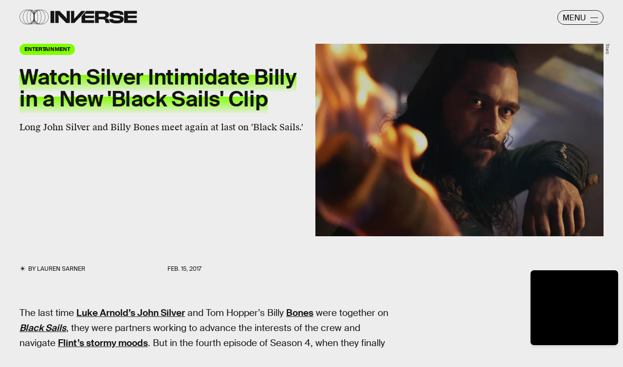

--- FILE ---
content_type: text/html; charset=utf-8
request_url: https://www.google.com/recaptcha/api2/aframe
body_size: 267
content:
<!DOCTYPE HTML><html><head><meta http-equiv="content-type" content="text/html; charset=UTF-8"></head><body><script nonce="VFNJpH1bZcD-ludMm7wDww">/** Anti-fraud and anti-abuse applications only. See google.com/recaptcha */ try{var clients={'sodar':'https://pagead2.googlesyndication.com/pagead/sodar?'};window.addEventListener("message",function(a){try{if(a.source===window.parent){var b=JSON.parse(a.data);var c=clients[b['id']];if(c){var d=document.createElement('img');d.src=c+b['params']+'&rc='+(localStorage.getItem("rc::a")?sessionStorage.getItem("rc::b"):"");window.document.body.appendChild(d);sessionStorage.setItem("rc::e",parseInt(sessionStorage.getItem("rc::e")||0)+1);localStorage.setItem("rc::h",'1769513057981');}}}catch(b){}});window.parent.postMessage("_grecaptcha_ready", "*");}catch(b){}</script></body></html>

--- FILE ---
content_type: application/javascript
request_url: https://cdn2.bustle.com/2026/inverse/prebid-light-b522794baa.js
body_size: 91085
content:
(globalThis.webpackChunk=globalThis.webpackChunk||[]).push([[928],{4(e,t,n){n.d(t,{Al:()=>l});var r=n(2874),i=Object.defineProperty,o=(e,t,n)=>((e,t,n)=>t in e?i(e,t,{enumerable:!0,configurable:!0,writable:!0,value:n}):e[t]=n)(e,"symbol"!=typeof t?t+"":t,n);class s{constructor(){o(this,"cmpApi",null),o(this,"listenerId",void 0)}setCmpApi(e){this.cmpApi=e}getCmpApi(){return this.cmpApi}setCmpListenerId(e){this.listenerId=e}getCmpListenerId(){return this.listenerId}resetCmpApis(){this.cmpApi=null,this.listenerId=void 0}getRemoveListenerParams(){const e=this.getCmpApi(),t=this.getCmpListenerId();return e&&"function"==typeof e&&null!=t?{command:"removeEventListener",callback:()=>this.resetCmpApis(),parameter:t}:null}}class a extends s{constructor(e){super(),this.getConsentData=e||(()=>null)}removeCmpEventListener(){const e=this.getRemoveListenerParams();if(e){const t=this.getConsentData();e.apiVersion=(null==t?void 0:t.apiVersion)||2,(0,r.logInfo)("Removing TCF CMP event listener"),this.getCmpApi()(e)}}}class d extends s{removeCmpEventListener(){const e=this.getRemoveListenerParams();e&&((0,r.logInfo)("Removing GPP CMP event listener"),this.getCmpApi()(e))}}function l(e,t){switch(e){case"tcf":return new a(t);case"gpp":return new d;default:return(0,r.logError)(`Unknown CMP type: ${e}`),null}}},240(e,t,n){n.d(t,{U9:()=>a,cb:()=>d,v6:()=>l});var r,i,o=n(9356);const s=null!=(r=(0,o.m)().setTimeout)?r:setTimeout,a=null!=(i=(0,o.m)().Promise)?i:Promise;function d(){let e=arguments.length>0&&void 0!==arguments[0]?arguments[0]:0;return new a((t=>{s(t,e)}))}function l(){let e,t,{promiseFactory:n=e=>new a(e)}=arguments.length>0&&void 0!==arguments[0]?arguments[0]:{};function r(e){return t=>e(t)}return{promise:n(((n,r)=>{e=n,t=r})),resolve:r(e),reject:r(t)}}},256(e,t,n){n.d(t,{A4:()=>d,J7:()=>l,Pg:()=>c});var r=n(865),i=n(2874),o=n(9356),s=n(3048);const a=(0,o.m)();function d(e){const{url:t,config:n,id:o,callback:d,loaded:l,adUnitCode:c,renderNow:u}=e;this.url=t,this.config=n,this.handlers={},this.id=o,this.renderNow=u,this.adUnitCode=c,this.loaded=l,this.cmd=[],this.push=e=>{"function"==typeof e?this.loaded?e.call():this.cmd.push(e):(0,i.logError)("Commands given to Renderer.push must be wrapped in a function")},this.callback=d||(()=>{this.loaded=!0,this.process()}),this.render=function(){const e=arguments,n=()=>{this._render?this._render.apply(this,e):(0,i.logWarn)("No render function was provided, please use .setRender on the renderer")};!function(e){var t,n;const r=a.adUnits.find((t=>t.code===e));if(!r)return!1;const i=null==r?void 0:r.renderer,o=!!(i&&i.url&&i.render),s=null==(n=null==(t=null==r?void 0:r.mediaTypes)?void 0:t.video)?void 0:n.renderer,d=!!(s&&s.url&&s.render);return!!(o&&!0!==i.backupOnly||d&&!0!==s.backupOnly)}(c)?u?n():(this.cmd.unshift(n),(0,r.R)(t,s.tp,"outstream",this.callback,this.documentContext)):((0,i.logWarn)(`External Js not loaded by Renderer since renderer url and callback is already defined on adUnit ${c}`),n())}.bind(this)}function l(e){return!(!e||!e.url&&!e.renderNow)}function c(e,t,n){let r=null;e.config&&e.config.documentResolver&&(r=e.config.documentResolver(t,document,n)),r||(r=document),e.documentContext=r,e.render(t,e.documentContext)}d.install=function(e){let{url:t,config:n,id:r,callback:i,loaded:o,adUnitCode:s,renderNow:a}=e;return new d({url:t,config:n,id:r,callback:i,loaded:o,adUnitCode:s,renderNow:a})},d.prototype.getConfig=function(){return this.config},d.prototype.setRender=function(e){this._render=e},d.prototype.setEventHandlers=function(e){this.handlers=e},d.prototype.handleVideoEvent=function(e){let{id:t,eventName:n}=e;"function"==typeof this.handlers[n]&&this.handlers[n](),(0,i.logMessage)(`Prebid Renderer event for id ${t} type ${n}`)},d.prototype.process=function(){for(;this.cmd.length>0;)try{this.cmd.shift().call()}catch(e){(0,i.logError)(`Error processing Renderer command on ad unit '${this.adUnitCode}':`,e)}}},347(e,t,n){n.d(t,{Cn:()=>d,eu:()=>l,p:()=>a});var r=n(9665),i=n(2874),o=n(3173);const s=new Map;function a(e){if(s.has(e))return s.get(e);const t=function(e){let t;return(0,i.isGptPubadsDefined)()&&(t=window.googletag.pubads().getSlots().find(function(e){return t=>(0,i.compareCodeAndSlot)(t,e)}(e))),t}(e);let n={};return t&&(n={gptSlot:t.getAdUnitPath(),divId:t.getSlotElementId()}),!(0,i.isEmpty)(n)&&s.set(e,n),n}const d=["IAB_AUDIENCE_1_1","IAB_CONTENT_2_2"];function l(e){return Object.entries({[d[0]]:c(e,["user.data"],4),[d[1]]:c(e,r.Dy.map((e=>`${e}.content.data`)),6)}).map((e=>{let[t,n]=e;return n.length?{taxonomy:t,values:n}:null})).filter((e=>e))}function c(e,t,n){return t.flatMap((t=>(0,o.A)(e,t)||[])).filter((e=>{var t;return(null==(t=e.ext)?void 0:t.segtax)===n})).flatMap((e=>{var t;return null==(t=e.segment)?void 0:t.map((e=>e.id))})).filter((e=>e)).filter(i.uniques)}},391(e,t,n){n.d(t,{qh:()=>p,zt:()=>g});var r=n(2874),i=n(3201),o=n(5701),s=n(7339),a=n(7594),d=n(5432),l=n(5747),c=n(3048),u=n(9346);const p={syncEnabled:!0,filterSettings:{image:{bidders:"*",filter:"include"}},syncsPerBidder:5,syncDelay:3e3,auctionDelay:500};o.$W.setDefaults({userSync:(0,i.Go)(p)});const f=(0,s.CK)("usersync"),g=function(e){const t={};let n={image:[],iframe:[]};const s=new Set;let a={};const p={image:!0,iframe:!1};let f=e.config;function g(){if(f.syncEnabled&&e.browserSupportsCookies){try{p.iframe&&m(n.iframe,(e=>{const[t,i]=e;var o,s;(0,r.logMessage)(`Invoking iframe user sync for bidder: ${t}`),(0,r.insertUserSyncIframe)(i),s=t,(o=n).image=o.image.filter((e=>e[0]!==s))})),p.image&&m(n.image,(e=>{const[t,n]=e;(0,r.logMessage)(`Invoking image pixel user sync for bidder: ${t}`),(0,r.triggerPixel)(n)}))}catch(e){return(0,r.logError)("Error firing user syncs",e)}n={image:[],iframe:[]}}}function m(e,t){(0,r.shuffle)(e).forEach(t)}return o.$W.getConfig("userSync",(e=>{if(e.userSync){const t=e.userSync.filterSettings;(0,i.Qd)(t)&&(t.image||t.all||(e.userSync.filterSettings.image={bidders:"*",filter:"include"}))}f=Object.assign(f,e.userSync)})),e.regRule(d.Ml,"userSync config",(e=>{if(!f.syncEnabled)return{allow:!1,reason:"syncs are disabled"};if(e[l.Dk]===c.tW){const n=e[l.bt],r=e[l.iK];if(!t.canBidderRegisterSync(n,r))return{allow:!1,reason:`${n} syncs are not enabled for ${r}`}}})),t.registerSync=(t,o,p)=>s.has(o)?(0,r.logMessage)(`already fired syncs for "${o}", ignoring registerSync call`):f.syncEnabled&&(0,i.cy)(n[t])?o?0!==f.syncsPerBidder&&Number(a[o])>=f.syncsPerBidder?(0,r.logWarn)(`Number of user syncs exceeded for "${o}"`):void(e.isAllowed(d.Ml,(0,u.s)(c.tW,o,{[l.bt]:t,[l.e3]:p}))&&(n[t].push([o,p]),a=function(e,t){return e[t]?e[t]+=1:e[t]=1,e}(a,o))):(0,r.logWarn)("Bidder is required for registering sync"):(0,r.logWarn)(`User sync type "${t}" not supported`),t.bidderDone=s.add.bind(s),t.syncUsers=function(){let e=arguments.length>0&&void 0!==arguments[0]?arguments[0]:0;if(e)return setTimeout(g,Number(e));g()},t.triggerUserSyncs=()=>{f.enableOverride&&t.syncUsers()},t.canBidderRegisterSync=(e,t)=>!f.filterSettings||!function(e,t){const n=f.filterSettings;if(function(e,t){if(e.all&&e[t])return(0,r.logWarn)(`Detected presence of the "filterSettings.all" and "filterSettings.${t}" in userSync config.  You cannot mix "all" with "iframe/image" configs; they are mutually exclusive.`),!1;const n=e.all?e.all:e[t],o=e.all?"all":t;if(!n)return!1;const s=n.filter,a=n.bidders;return s&&"include"!==s&&"exclude"!==s?((0,r.logWarn)(`UserSync "filterSettings.${o}.filter" setting '${s}' is not a valid option; use either 'include' or 'exclude'.`),!1):!!("*"===a||Array.isArray(a)&&a.length>0&&a.every((e=>(0,i.O8)(e)&&"*"!==e)))||((0,r.logWarn)(`Detected an invalid setup in userSync "filterSettings.${o}.bidders"; use either '*' (to represent all bidders) or an array of bidders.`),!1)}(n,e)){p[e]=!0;const r=n.all?n.all:n[e],i="*"===r.bidders?[t]:r.bidders;return{include:(e,t)=>!e.includes(t),exclude:(e,t)=>e.includes(t)}[r.filter||"include"](i,t)}return!p[e]}(e,t),t}(Object.defineProperties({config:o.$W.getConfig("userSync"),isAllowed:a.io,regRule:a.qB},{browserSupportsCookies:{get:function(){return!(0,r.isSafariBrowser)()&&f.cookiesAreEnabled()}}}))},408(e,t,n){n.d(t,{Ay:()=>ce,pX:()=>ie,Gs:()=>re});var r=n(3201),i=n(2874),o=n(8396),s=n(809),a=n(9409),d=n(5701),l=n(7080);const c="requests",u="wins",p="auctions";let f={};function g(e,t){const n=f[e]=f[e]||{bidders:{}};return t?(n.bidders[t]=n.bidders[t]||{},n.bidders[t]):n}function m(e,t){return function(n,r){var i;const o=g(n,t&&r);return o[e]=(null!=(i=o[e])?i:0)+1,o[e]}}function h(e,t){return function(n,r){var i;return null!=(i=g(n,t&&r)[e])?i:0}}const b=m(c,!1),v=m(c,!0),y=m(u,!0),E=m(p,!1),w=h(c,!1),A=h(c,!0),I=h(u,!0),C=h(p,!1);var T=n(7483),O=n(7057),S=n(7926),R=n(610),x=n(4153),k=n(7390),D=n(3048),U=n(7594),_=n(5432),B=n(5747),j=n(6380),$=n(2498),P=n(9356),q=Object.defineProperty,W=Object.defineProperties,N=Object.getOwnPropertyDescriptors,M=Object.getOwnPropertySymbols,F=Object.prototype.hasOwnProperty,z=Object.prototype.propertyIsEnumerable,G=(e,t,n)=>t in e?q(e,t,{enumerable:!0,configurable:!0,writable:!0,value:n}):e[t]=n;const L="pbsBidAdapter",V={CLIENT:"client",SERVER:"server"},H={isAllowed:U.io,redact:j.$p},J={},Y={},Q={};let K=[];d.$W.getConfig("s2sConfig",(e=>{e&&e.s2sConfig&&(K=(0,r.cy)(e.s2sConfig)?e.s2sConfig:[e.s2sConfig])}));const X=(0,B.ZI)((e=>se.resolveAlias(e)));function Z(e){var t;return null!=(t=e.configName)?t:e.name}const ee=["nativeParams","nativeOrtbRequest","renderer"];function te(e){let{bidderCode:t,auctionId:n,bidderRequestId:o,adUnits:s,src:a,metrics:d,getTid:l}=e;return s.reduce(((e,s)=>{const c=s.bids.filter((e=>e.bidder===t));return null==t&&0===c.length&&null!=s.s2sBid&&c.push({bidder:null}),e.push(c.reduce(((e,c)=>{var u,p,f,g,m,h,b;const[y,E]=l(c.bidder,s.transactionId,null!=(m=null==(p=null==(u=c.ortb2Imp)?void 0:u.ext)?void 0:p.tid)?m:null==(g=null==(f=s.ortb2Imp)?void 0:f.ext)?void 0:g.tid),T=null==(c=Object.assign({},c,{ortb2Imp:(0,i.mergeDeep)({},s.ortb2Imp,c.ortb2Imp,{ext:{tid:y,tidSource:E}})},(0,r.SH)(s,ee))).mediaTypes?s.mediaTypes:c.mediaTypes;return(0,i.isValidMediaTypes)(T)?c=Object.assign({},c,{mediaTypes:T}):(0,i.logError)(`mediaTypes is not correctly configured for adunit ${s.code}`),"client"===a&&v(s.code,t),e.push(Object.assign({},c,{adUnitCode:s.code,transactionId:s.transactionId,adUnitId:s.adUnitId,sizes:(null==(h=null==T?void 0:T.banner)?void 0:h.sizes)||(null==(b=null==T?void 0:T.video)?void 0:b.playerSize)||[],bidId:c.bid_id||(0,i.generateUUID)(),bidderRequestId:o,auctionId:n,src:a,metrics:d,auctionsCount:C(s.code),bidRequestsCount:w(s.code),bidderRequestsCount:A(s.code,c.bidder),bidderWinsCount:I(s.code,c.bidder),deferBilling:!!s.deferBilling})),e}),[])),e}),[]).reduce(i.flatten,[]).filter((e=>""!==e))}const ne=(0,l.A_)("sync",(function(e,t){let{getS2SBidders:n=ie}=arguments.length>2&&void 0!==arguments[2]?arguments[2]:{};if(null==t)return e;{const r=n(t);return e.filter((e=>{if(!r.has(e.bidder))return!1;if(null==e.s2sConfigName)return!0;const n=Z(t);return(Array.isArray(e.s2sConfigName)?e.s2sConfigName:[e.s2sConfigName]).includes(n)}))}}),"filterBidsForAdUnit"),re=(0,l.A_)("sync",((e,t)=>e),"setupAdUnitMediaTypes");function ie(e){(0,r.cy)(e)||(e=[e]);const t=new Set([null]);return e.filter((e=>e&&e.enabled)).flatMap((e=>e.bidders)).forEach((e=>t.add(e))),t}const oe=(0,l.A_)("sync",(function(e,t){let{getS2SBidders:n=ie}=arguments.length>2&&void 0!==arguments[2]?arguments[2]:{};const r=n(t);return(0,i.getBidderCodes)(e).reduce(((e,t)=>(e[r.has(t)?V.SERVER:V.CLIENT].push(t),e)),{[V.CLIENT]:[],[V.SERVER]:[]})}),"partitionBidders"),se={bidderRegistry:J,analyticsRegistry:Q,aliasRegistry:Y,makeBidRequests:(0,l.A_)("sync",(function(e,t,n,s,a){let l=arguments.length>5&&void 0!==arguments[5]?arguments[5]:{},c=arguments.length>6?arguments[6]:void 0;c=(0,x.BO)(c),S.Ic(R.qY.BEFORE_REQUEST_BIDS,e),(0,o.nk)(e),e.map((e=>e.code)).filter(i.uniques).forEach(E);let{[V.CLIENT]:u,[V.SERVER]:p}=oe(e,K);const f=new Set;e.forEach((e=>{(0,r.Qd)(e.mediaTypes)||(e.mediaTypes={}),e.bids=e.bids.filter((e=>!e.bidder||H.isAllowed(_.uc,X(D.tW,e.bidder,{isS2S:p.includes(e.bidder)&&!u.includes(e.bidder)})))),e.bids.forEach((e=>{f.add(e.bidder)})),b(e.code)})),u=u.filter((e=>f.has(e))),p=p.filter((e=>f.has(e))),e=re(e,a),d.$W.getConfig("bidderSequence")===d.Ov&&(u=(0,i.shuffle)(u));const g=(0,T.EN)(),m=[],h=l.global||{},v=l.bidder||{},y=function(){let e,t;return d.$W.getConfig("consistentTIDs")?(e="pbjsStable",t=e=>e):(e="pbjs",t=(()=>{const e={};return(t,n)=>(e.hasOwnProperty(n)||(e[n]={}),e[n].hasOwnProperty(t)||(e[n][t]=`u${(0,i.generateUUID)()}`),e[n][t])})()),function(n,r,i){return[null!=i?i:t(r,n),null!=i?"pub":e]}}();function w(e,t){var n,r,o,s;const a=H.redact(null!=t?t:X(D.tW,e.bidderCode)),[d,l]=y(e.bidderCode,e.auctionId,null!=(s=null==(r=null==(n=v[e.bidderCode])?void 0:n.source)?void 0:r.tid)?s:null==(o=h.source)?void 0:o.tid),c=Object.freeze(a.ortb2((0,i.mergeDeep)({},h,v[e.bidderCode],{source:{tid:d,ext:{tidSource:l}}})));return e.ortb2=c,e.bids=e.bids.map((e=>(e.ortb2=c,a.bidRequest(e)))),e}const A=(0,P.m)();function I(e){return A.pageViewIdPerBidder.has(e)||A.pageViewIdPerBidder.set(e,(0,i.generateUUID)()),A.pageViewIdPerBidder.get(e)}K.forEach((o=>{const s=function(e){return X(D.tp,L,{[B.XG]:Z(e)})}(o);if(o&&o.enabled&&H.isAllowed(_.uc,s)){const{adUnits:a,hasModuleBids:d}=function(e,t){let n=(0,r.Go)(e),o=!1;return n.forEach((e=>{const n=e.bids.filter((e=>{var n;return e.module===L&&(null==(n=e.params)?void 0:n.configName)===Z(t)}));1===n.length?(e.s2sBid=n[0],o=!0,e.ortb2Imp=(0,i.mergeDeep)({},e.s2sBid.ortb2Imp,e.ortb2Imp)):n.length>1&&(0,i.logWarn)('Multiple "module" bids for the same s2s configuration; all will be ignored',n),e.bids=ne(e.bids,t).map((e=>(e.bid_id=(0,i.getUniqueIdentifierStr)(),e)))})),n=n.filter((e=>!(t.filterBidderlessCalls&&1===e.bids.length&&null==e.bids[0].bidder||0===e.bids.length&&null==e.s2sBid))),{adUnits:n,hasModuleBids:o}}(e,o),l=(0,i.generateUUID)();(0===p.length&&d?[null]:p).forEach((e=>{const d=(0,i.generateUUID)(),u=I(e),p=c.fork(),f=w({bidderCode:e,auctionId:n,bidderRequestId:d,pageViewId:u,uniquePbsTid:l,bids:te({bidderCode:e,auctionId:n,bidderRequestId:d,adUnits:(0,r.Go)(a),src:R.RW.SRC,metrics:p,getTid:y}),auctionStart:t,timeout:o.timeout,src:R.RW.SRC,refererInfo:g,metrics:p,alwaysHasCapacity:o.alwaysHasCapacity},s);0!==f.bids.length&&m.push(f)})),a.forEach((e=>{const t=e.bids.filter((e=>m.find((t=>t.bids.find((t=>t.bidId===e.bid_id))))));e.bids=t})),m.forEach((e=>{void 0===e.adUnitsS2SCopy&&(e.adUnitsS2SCopy=a.filter((e=>e.bids.length>0||null!=e.s2sBid)))}))}}));const C=function(e){let t=(0,r.Go)(e);return t.forEach((e=>{e.bids=ne(e.bids,null)})),t=t.filter((e=>0!==e.bids.length)),t}(e);return u.forEach((e=>{var o;const a=(0,i.generateUUID)(),d=I(e),l=c.fork(),u=J[e],p=w({bidderCode:e,auctionId:n,pageViewId:d,bidderRequestId:a,bids:te({bidderCode:e,auctionId:n,bidderRequestId:a,adUnits:(0,r.Go)(C),src:"client",metrics:l,getTid:y}),auctionStart:t,timeout:s,refererInfo:g,metrics:l,src:"client",alwaysHasCapacity:null==(o=null==u?void 0:u.getSpec)?void 0:o.call(u).alwaysHasCapacity});u||(0,i.logError)(`Trying to make a request for bidder that does not exist: ${e}`),u&&p.bids&&0!==p.bids.length&&m.push(p)})),m.forEach((e=>{O.mW.getConsentData()&&(e.gdprConsent=O.mW.getConsentData()),O.t6.getConsentData()&&(e.uspConsent=O.t6.getConsentData()),O.ad.getConsentData()&&(e.gppConsent=O.ad.getConsentData())})),m}),"makeBidRequests"),callBids(e,t,n,r,o,s,l){let c=arguments.length>7&&void 0!==arguments[7]?arguments[7]:{};if(!t.length)return void(0,i.logWarn)("callBids executed with no bidRequests.  Were they filtered by labels or sizing?");const[u,p]=t.reduce(((e,t)=>(e[Number(void 0!==t.src&&t.src===R.RW.SRC)].push(t),e)),[[],[]]);var f=[];p.forEach((e=>{for(var t=-1,n=0;n<f.length;++n)if(e.uniquePbsTid===f[n].uniquePbsTid){t=n;break}t<=-1&&f.push(e)}));let g=0;K.forEach((e=>{if(e&&f[g]&&ie(e).has(f[g].bidderCode)){const t=(0,a.g4)(s,o?{request:o.request.bind(null,"s2s"),done:o.done}:void 0),d=e.bidders,u=J[e.adapter],m=f[g].uniquePbsTid,h=f[g].adUnitsS2SCopy,b=p.filter((e=>e.uniquePbsTid===m));if(u){const o={ad_units:h,s2sConfig:e,ortb2Fragments:c,requestBidsTimeout:s};if(o.ad_units.length){const e=b.map((e=>(e.start=(0,i.timestamp)(),function(t){t||l(e.bidderRequestId);for(var n=arguments.length,i=new Array(n>1?n-1:0),o=1;o<n;o++)i[o-1]=arguments[o];r.apply(e,[t,...i])}))),s=(0,i.getBidderCodes)(o.ad_units).filter((e=>d.includes(e)));(0,i.logMessage)(`CALLING S2S HEADER BIDDERS ==== ${s.length>0?s.join(", "):'No bidder specified, using "ortb2Imp" definition(s) only'}`),b.forEach((e=>{var t,n;S.Ic(R.qY.BID_REQUESTED,(t=((e,t)=>{for(var n in t||(t={}))F.call(t,n)&&G(e,n,t[n]);if(M)for(var n of M(t))z.call(t,n)&&G(e,n,t[n]);return e})({},e),n={tid:e.auctionId},W(t,N(n))))})),u.callBids(o,p,n,(t=>e.forEach((e=>e(t)))),t)}}else(0,i.logError)("missing "+e.adapter);g++}})),u.forEach((e=>{e.start=(0,i.timestamp)();const t=J[e.bidderCode];d.$W.runWithBidder(e.bidderCode,(()=>{(0,i.logMessage)("CALLING BIDDER"),S.Ic(R.qY.BID_REQUESTED,e)}));const c=(0,a.g4)(s,o?{request:o.request.bind(null,e.bidderCode),done:o.done}:void 0),u=r.bind(e);try{d.$W.runWithBidder(e.bidderCode,t.callBids.bind(t,e,n,u,c,(()=>l(e.bidderRequestId)),d.$W.callbackWithBidder(e.bidderCode)))}catch(t){(0,i.logError)(`${e.bidderCode} Bid Adapter emitted an uncaught error when parsing their bidRequest`,{e:t,bidRequest:e}),u()}}))},videoAdapters:[],registerBidAdapter(e,t){var n;let{supportedMediaTypes:r=[]}=arguments.length>2&&void 0!==arguments[2]?arguments[2]:{};e&&t?"function"==typeof e.callBids?(J[t]=e,O.o2.register(D.tW,t,null==(n=e.getSpec)?void 0:n.call(e).gvlid),r.includes("video")&&se.videoAdapters.push(t),r.includes("native")&&o.mT.push(t)):(0,i.logError)("Bidder adaptor error for bidder code: "+t+"bidder must implement a callBids() function"):(0,i.logError)("bidAdapter or bidderCode not specified")},aliasBidAdapter(e,t,n){if(void 0===J[t]){const r=J[e];if(void 0===r){const n=[];K.forEach((r=>{if(r.bidders&&r.bidders.length){const i=r&&r.bidders;r&&i.includes(t)?Y[t]=e:n.push(e)}})),n.forEach((e=>{(0,i.logError)('bidderCode "'+e+'" is not an existing bidder.',"adapterManager.aliasBidAdapter")}))}else try{let a;const d=function(e){const t=[];return se.videoAdapters.includes(e)&&t.push("video"),o.mT.includes(e)&&t.push("native"),t}(e);if(r.constructor.prototype!==Object.prototype)a=new r.constructor,a.setBidderCode(t);else{const{useBaseGvlid:o=!1}=n||{},d=r.getSpec(),l=o?d.gvlid:null==n?void 0:n.gvlid;null==l&&null!=d.gvlid&&(0,i.logWarn)(`Alias '${t}' will NOT re-use the GVL ID of the original adapter ('${d.code}', gvlid: ${d.gvlid}). Functionality that requires TCF consent may not work as expected.`);const c=n&&n.skipPbsAliasing;a=(0,s.xb)(Object.assign({},d,{code:t,gvlid:l,skipPbsAliasing:c})),Y[t]=e}se.registerBidAdapter(a,t,{supportedMediaTypes:d})}catch(t){(0,i.logError)(e+" bidder does not currently support aliasing.","adapterManager.aliasBidAdapter")}}else(0,i.logMessage)('alias name "'+t+'" has been already specified.')},resolveAlias(e){let t,n=e;for(;Y[n]&&(!t||!t.has(n));)n=Y[n],(t=t||new Set).add(n);return n},registerAnalyticsAdapter(e){let{adapter:t,code:n,gvlid:r}=e;t&&n?"function"==typeof t.enableAnalytics?(t.code=n,Q[n]={adapter:t,gvlid:r},O.o2.register(D.Tn,n,r)):(0,i.logError)(`Prebid Error: Analytics adaptor error for analytics "${n}"\n        analytics adapter must implement an enableAnalytics() function`):(0,i.logError)("Prebid Error: analyticsAdapter or analyticsCode not specified")},enableAnalytics(e){(0,r.cy)(e)||(e=[e]),e.forEach((e=>{const t=Q[e.provider];t&&t.adapter?H.isAllowed(_.mo,X(D.Tn,e.provider,{[B.TQ]:e}))&&t.adapter.enableAnalytics(e):(0,i.logError)(`Prebid Error: no analytics adapter found in registry for '${e.provider}'.`)}))},getBidAdapter:e=>J[e],getAnalyticsAdapter:e=>Q[e],callTimedOutBidders(e,t,n){t=t.map((t=>(t.params=(0,i.getUserConfiguredParams)(e,t.adUnitCode,t.bidder),t.timeout=n,t))),t=(0,i.groupBy)(t,"bidder"),Object.keys(t).forEach((e=>{le(e,"onTimeout",t[e])}))},callBidWonBidder(e,t,n){t.params=(0,i.getUserConfiguredParams)(n,t.adUnitCode,t.bidder),y(t.adUnitCode,t.bidder),le(e,"onBidWon",t)},triggerBilling:(()=>{const e=new WeakSet;return t=>{var n;e.has(t)||(e.add(t),((null==(n=(0,$.$T)(t.eventtrackers)[$.OA])?void 0:n[$.Ni])||[]).forEach((e=>i.internal.triggerPixel(e))),le(t.bidder,"onBidBillable",t))}})(),callSetTargetingBidder(e,t){le(e,"onSetTargeting",t)},callBidViewableBidder(e,t){le(e,"onBidViewable",t)},callBidderError(e,t,n){le(e,"onBidderError",{error:t,bidderRequest:n})},callAdRenderSucceededBidder(e,t){le(e,"onAdRenderSucceeded",t)},callOnInterventionBidder(e,t,n){le(e,"onIntervention",{bid:t,intervention:n})},callDataDeletionRequest:(0,l.A_)("sync",(function(){for(var e=arguments.length,t=new Array(e),n=0;n<e;n++)t[n]=arguments[n];const r="onDataDeletionRequest";Object.keys(J).filter((e=>!Y.hasOwnProperty(e))).forEach((e=>{const n=ae(e,r);if(null!=n){const i=k.n.getBidsRequested().filter((t=>function(e){const t=new Set;for(;Y.hasOwnProperty(e)&&!t.has(e);)t.add(e),e=Y[e];return e}(t.bidderCode)===e));de(e,r,...n,i,...t)}})),Object.entries(Q).forEach((e=>{var n;let[o,s]=e;const a=null==(n=null==s?void 0:s.adapter)?void 0:n[r];if("function"==typeof a)try{a.apply(s.adapter,t)}catch(e){(0,i.logError)(`error calling ${r} of ${o}`,e)}}))}))};function ae(e,t){const n=J[e],r=(null==n?void 0:n.getSpec)&&n.getSpec();if(r&&r[t]&&"function"==typeof r[t])return[r,r[t]]}function de(e,t,n,r){try{(0,i.logInfo)(`Invoking ${e}.${t}`);for(var o=arguments.length,s=new Array(o>4?o-4:0),a=4;a<o;a++)s[a-4]=arguments[a];d.$W.runWithBidder(e,r.bind(n,...s))}catch(n){(0,i.logWarn)(`Error calling ${t} of ${e}`)}}function le(e,t,n){if((null==n?void 0:n.source)!==R.RW.SRC){const r=ae(e,t);null!=r&&de(e,t,...r,n)}}const ce=se},528(e,t,n){var r=n(9356),i=n(347),o=n(7390),s=n(5701),a=n(610),d=n(7080),l=n(2874),c=n(3435),u=n(3173);let p={},f=!1;function g(e){return(0,i.eu)(e)}const m=e=>(s.$W.getConfig("gptPreAuction")||{}).mcmEnabled?e.replace(/(^\/\d*),\d*\//,"$1/"):e,h=function(e,t){const n=(e=>{const{customGptSlotMatching:t}=p;if(!(0,l.isGptPubadsDefined)())return;const n=e.reduce(((e,t)=>(e[t.code]=e[t.code]||[],e[t.code].push(t),e)),{}),r={};return window.googletag.pubads().getSlots().forEach((e=>{const i=Object.keys(n).find(t?t(e):(0,l.isAdUnitCodeMatchingSlot)(e));if(i){const t=r[i]=e.getAdUnitPath(),o={name:"gam",adslot:m(t)};n[i].forEach((e=>{var t,n,r;(0,c.J)(e,"ortb2Imp.ext.data.adserver",Object.assign({},null==(r=null==(n=null==(t=e.ortb2Imp)?void 0:t.ext)?void 0:n.data)?void 0:r.adserver,o))}))}})),r})(t),{useDefaultPreAuction:r,customPreAuction:i}=p;t.forEach((e=>{e.ortb2Imp=e.ortb2Imp||{},e.ortb2Imp.ext=e.ortb2Imp.ext||{},e.ortb2Imp.ext.data=e.ortb2Imp.ext.data||{};const t=e.ortb2Imp.ext,o=(0,u.A)(t,"data.adserver.adslot");if(t.gpid)return;let s;i?s=i(e,o,null==n?void 0:n[e.code]):r?s=((e,t,n)=>{if((0,l.isGptPubadsDefined)()){var r=window.googletag.pubads().getSlots().filter((e=>e.getAdUnitPath()===n));if(0!==r.length)return 1===r.length?t:`${t}#${e.code}`}})(e,o,null==n?void 0:n[e.code]):(0,l.logWarn)("Neither customPreAuction, defaultPreAuction and gpid were specified"),s&&(t.gpid=s)}));for(var o=arguments.length,s=new Array(o>2?o-2:0),a=2;a<o;a++)s[a-2]=arguments[a];return e.call(void 0,t,...s)},b=(e,t)=>{const n=function(e){let t=arguments.length>1&&void 0!==arguments[1]?arguments[1]:o.n;return Object.values(e).flatMap((e=>Object.entries(e))).filter((e=>e[0]===a.xS.AD_ID||e[0].startsWith(a.xS.AD_ID+"_"))).flatMap((e=>e[1])).map((e=>{var n;return null==(n=t.findBidByAdId(e))?void 0:n.auctionId})).filter((e=>null!=e)).filter(l.uniques)}(t),r=function(e){const t={};return i.Cn.forEach((n=>{const r=e.flatMap((e=>e)).filter((e=>e.taxonomy===n)).map((e=>e.values));t[n]=r.length?r.reduce(((e,t)=>e.filter((e=>t.includes(e))))):[],t[n]={values:t[n]}})),t}(function(e){let t=arguments.length>1&&void 0!==arguments[1]?arguments[1]:o.n.index;return e.map((e=>{var n,r;return null==(r=null==(n=t.getAuction({auctionId:e}))?void 0:n.getFPD())?void 0:r.global})).map(g).filter((e=>e))}(n));window.googletag.setConfig&&window.googletag.setConfig({pps:{taxonomies:r}}),e(t)},v=e=>{p=(0,l.pick)(e,["enabled",e=>!1!==e,"customGptSlotMatching",e=>"function"==typeof e&&e,"customPreAuction",e=>"function"==typeof e&&e,"useDefaultPreAuction",e=>null==e||e]),p.enabled?f||((0,d.Yn)("makeBidRequests").before(h),(0,d.Yn)("targetingDone").after(b),f=!0):((0,l.logInfo)("GPT Pre-Auction: Turning off module"),p={},(0,d.Yn)("makeBidRequests").getHooks({hook:h}).remove(),(0,d.Yn)("targetingDone").getHooks({hook:b}).remove(),f=!1)};s.$W.getConfig("gptPreAuction",(e=>v(e.gptPreAuction))),v({}),(0,r.E)("gptPreAuction")},533(e,t,n){n.d(t,{U:()=>i});var r=n(4445);function i(){for(var e=arguments.length,t=new Array(e),n=0;n<e;n++)t[n]=arguments[n];const o=t.shift(),s=t.length>1?i(...t):t[0];return Object.fromEntries(r.zt.map((e=>[e,Object.assign({},o[e],s[e])])))}},602(e,t,n){n.d(t,{D4:()=>o,FY:()=>a,GE:()=>d,G_:()=>i,LM:()=>s,s6:()=>r});const r="native",i="video",o="banner",s="adpod",a="audio",d=[r,i,o,a]},610(e,t,n){n.d(t,{IY:()=>E,M:()=>i,RW:()=>p,Tf:()=>g,UE:()=>d,Zh:()=>c,_B:()=>v,as:()=>s,cA:()=>a,h0:()=>m,iD:()=>r,jO:()=>h,nl:()=>y,oA:()=>b,qY:()=>o,tl:()=>f,x5:()=>u,xS:()=>l});const r={PL_CODE:"code",PL_SIZE:"sizes",PL_BIDS:"bids",BD_BIDDER:"bidder",BD_ID:"paramsd",BD_PL_ID:"placementId",ADSERVER_TARGETING:"adserverTargeting",BD_SETTING_STANDARD:"standard"},i="pbjs_debug",o={AUCTION_INIT:"auctionInit",AUCTION_TIMEOUT:"auctionTimeout",AUCTION_END:"auctionEnd",BID_ADJUSTMENT:"bidAdjustment",BID_TIMEOUT:"bidTimeout",BID_REQUESTED:"bidRequested",BID_RESPONSE:"bidResponse",BID_REJECTED:"bidRejected",NO_BID:"noBid",SEAT_NON_BID:"seatNonBid",BID_WON:"bidWon",BIDDER_DONE:"bidderDone",BIDDER_ERROR:"bidderError",SET_TARGETING:"setTargeting",BEFORE_REQUEST_BIDS:"beforeRequestBids",BEFORE_BIDDER_HTTP:"beforeBidderHttp",REQUEST_BIDS:"requestBids",ADD_AD_UNITS:"addAdUnits",AD_RENDER_FAILED:"adRenderFailed",AD_RENDER_SUCCEEDED:"adRenderSucceeded",TCF2_ENFORCEMENT:"tcf2Enforcement",AUCTION_DEBUG:"auctionDebug",BID_VIEWABLE:"bidViewable",STALE_RENDER:"staleRender",EXPIRED_RENDER:"expiredRender",BILLABLE_EVENT:"billableEvent",BID_ACCEPTED:"bidAccepted",RUN_PAAPI_AUCTION:"paapiRunAuction",PBS_ANALYTICS:"pbsAnalytics",PAAPI_BID:"paapiBid",PAAPI_NO_BID:"paapiNoBid",PAAPI_ERROR:"paapiError",BEFORE_PBS_HTTP:"beforePBSHttp",BROWSI_INIT:"browsiInit",BROWSI_DATA:"browsiData",BROWSER_INTERVENTION:"browserIntervention"},s={PREVENT_WRITING_ON_MAIN_DOCUMENT:"preventWritingOnMainDocument",NO_AD:"noAd",EXCEPTION:"exception",CANNOT_FIND_AD:"cannotFindAd",MISSING_DOC_OR_ADID:"missingDocOrAdid"},a={bidWon:"adUnitCode"},d={LOW:"low",MEDIUM:"medium",HIGH:"high",AUTO:"auto",DENSE:"dense",CUSTOM:"custom"},l={BIDDER:"hb_bidder",AD_ID:"hb_adid",PRICE_BUCKET:"hb_pb",SIZE:"hb_size",DEAL:"hb_deal",SOURCE:"hb_source",FORMAT:"hb_format",UUID:"hb_uuid",CACHE_ID:"hb_cache_id",CACHE_HOST:"hb_cache_host",ADOMAIN:"hb_adomain",ACAT:"hb_acat",CRID:"hb_crid",DSP:"hb_dsp",VERSION:"hb_ver"},c={BIDDER:"hb_bidder",AD_ID:"hb_adid",PRICE_BUCKET:"hb_pb",SIZE:"hb_size",DEAL:"hb_deal",FORMAT:"hb_format",UUID:"hb_uuid",CACHE_HOST:"hb_cache_host",VERSION:"hb_ver"},u={title:"hb_native_title",body:"hb_native_body",body2:"hb_native_body2",privacyLink:"hb_native_privacy",privacyIcon:"hb_native_privicon",sponsoredBy:"hb_native_brand",image:"hb_native_image",icon:"hb_native_icon",clickUrl:"hb_native_linkurl",displayUrl:"hb_native_displayurl",cta:"hb_native_cta",rating:"hb_native_rating",address:"hb_native_address",downloads:"hb_native_downloads",likes:"hb_native_likes",phone:"hb_native_phone",price:"hb_native_price",salePrice:"hb_native_saleprice",rendererUrl:"hb_renderer_url",adTemplate:"hb_adTemplate"},p={SRC:"s2s",DEFAULT_ENDPOINT:"https://prebid.adnxs.com/pbs/v1/openrtb2/auction",SYNCED_BIDDERS_KEY:"pbjsSyncs"},f={BID_TARGETING_SET:"targetingSet",RENDERED:"rendered",BID_REJECTED:"bidRejected"},g={INVALID:"Bid has missing or invalid properties",INVALID_REQUEST_ID:"Invalid request ID",BIDDER_DISALLOWED:"Bidder code is not allowed by allowedAlternateBidderCodes / allowUnknownBidderCodes",FLOOR_NOT_MET:"Bid does not meet price floor",CANNOT_CONVERT_CURRENCY:"Unable to convert currency",DSA_REQUIRED:"Bid does not provide required DSA transparency info",DSA_MISMATCH:"Bid indicates inappropriate DSA rendering method",PRICE_TOO_HIGH:"Bid price exceeds maximum value"},m={body:"desc",body2:"desc2",sponsoredBy:"sponsored",cta:"ctatext",rating:"rating",address:"address",downloads:"downloads",likes:"likes",phone:"phone",price:"price",salePrice:"saleprice",displayUrl:"displayurl"},h={sponsored:1,desc:2,rating:3,likes:4,downloads:5,price:6,saleprice:7,phone:8,address:9,desc2:10,displayurl:11,ctatext:12},b={ICON:1,MAIN:3},v=["privacyIcon","clickUrl","adTemplate","rendererUrl","type"],y={REQUEST:"Prebid Request",RESPONSE:"Prebid Response",NATIVE:"Prebid Native",EVENT:"Prebid Event",INTERVENTION:"Prebid Intervention"},E="__pb_locator__"},684(e,t,n){function r(e,t){return e===t?0:e<t?-1:1}function i(){let e=arguments.length>0&&void 0!==arguments[0]?arguments[0]:e=>e;return(t,n)=>r(e(t),e(n))}function o(){let e=arguments.length>0&&void 0!==arguments[0]?arguments[0]:r;return(t,n)=>-e(t,n)||0}function s(){for(var e=arguments.length,t=new Array(e),n=0;n<e;n++)t[n]=arguments[n];return function(e,n){for(const r of t){const t=r(e,n);if(0!==t)return t}return 0}}function a(){return function(){let e=arguments.length>0&&void 0!==arguments[0]?arguments[0]:r;return(t,n)=>e(n,t)<0?n:t}(o(arguments.length>0&&void 0!==arguments[0]?arguments[0]:r))}n.d(t,{Bq:()=>u,Vk:()=>c});const d=i((e=>e.cpm)),l=i((e=>e.responseTimestamp)),c=a(s(d,o(i((e=>e.timeToRespond))))),u=a(s(d,o(l)));a(s(d,l))},809(e,t,n){n.d(t,{xb:()=>T,a$:()=>I});var r=n(408),i=n(5701),o=n(6720),s=n(391),a=n(8396),d=n(2628),l=n(610),c=n(7926),u=n(3201),p=n(2874),f=n(7080),g=n(7390),m=n(7228),h=n(4153),b=n(7594),v=n(9346),y=n(3048),E=n(5432);const w=["cpm","ttl","creativeId","netRevenue","currency"],A={auctionId:e=>{var t,n;return null==(n=null==(t=e.ortb2)?void 0:t.source)?void 0:n.tid},transactionId:e=>{var t,n;return null==(n=null==(t=e.ortb2Imp)?void 0:t.ext)?void 0:n.tid}};function I(e){const t=Array.isArray(e.supportedMediaTypes)?{supportedMediaTypes:e.supportedMediaTypes}:void 0;function n(e){const n=T(e);r.Ay.registerBidAdapter(n,e.code,t)}n(e),Array.isArray(e.aliases)&&e.aliases.forEach((t=>{let i,o,s=t;(0,u.Qd)(t)&&(s=t.code,i=t.gvlid,o=t.skipPbsAliasing),r.Ay.aliasRegistry[s]=e.code,n(Object.assign({},e,{code:s,gvlid:i,skipPbsAliasing:o}))}))}const C=(0,p.memoize)((e=>{let{bidderCode:t}=e;const n=(0,b.io)(E.VJ,(0,v.s)(y.tW,t));function r(e,t,r){return A.hasOwnProperty(t)?n?A[t](e):null:Reflect.get(e,t,r)}function i(e,t){const n=new Proxy(e,t);return Object.entries(e).filter((e=>{let[t,n]=e;return"function"==typeof n})).forEach((t=>{let[r,i]=t;n[r]=i.bind(e)})),n}const o=(0,p.memoize)((e=>i(e,{get:r})),(e=>e.bidId));return{bidRequest:o,bidderRequest:e=>i(e,{get:(t,n,i)=>"bids"===n?e.bids.map(o):r(t,n,i)})}}));function T(e){return Object.assign((t=e.code,n=t,{callBids:function(){},setBidderCode:function(e){n=e},getBidderCode:function(){return n}}),{getSpec:function(){return Object.freeze(Object.assign({},e))},registerSyncs:s,callBids:function(t,n,f,b,v,y){if(!Array.isArray(t.bids))return;const E=C(t),I={};const T=[];function O(){f(),i.$W.runWithBidder(e.code,(()=>{c.Ic(l.qY.BIDDER_DONE,t),s(T,t.gdprConsent,t.uspConsent,t.gppConsent)}))}const R=k(t).measureTime("validate",(()=>t.bids.filter((t=>{return n=E.bidRequest(t),!!e.isBidRequestValid(n)||((0,p.logWarn)(`Invalid bid sent to bidder ${e.code}: ${JSON.stringify(n)}`),!1);var n}))));if(0===R.length)return void O();const D={};R.forEach((e=>{D[e.bidId]=e})),S(e,R,t,b,y,{onRequest:e=>c.Ic(l.qY.BEFORE_BIDDER_HTTP,t,e),onResponse:t=>{v(e.code),T.push(t)},onPaapi:e=>{const t=D[e.bidId];t?x(t,e):(0,p.logWarn)("Received fledge auction configuration for an unknown bidId",e)},onError:(n,i)=>{i.timedOut||v(e.code),r.Ay.callBidderError(e.code,i,t),c.Ic(l.qY.BIDDER_ERROR,{error:i,bidderRequest:t}),(0,p.logError)(`Server call for ${e.code} failed: ${n} ${i.status}. Continuing without bids.`,{bidRequests:R})},onBid:t=>{var r;const i=D[t.requestId],s=t;if(i){if(s.adapterCode=i.bidder,function(e,t){const n=m.u.get(t,"allowAlternateBidderCodes")||!1;let r=m.u.get(t,"allowedAlternateBidderCodes");return!!(e&&t&&t!==e&&(r=(0,u.cy)(r)?r.map((e=>e.trim().toLowerCase())).filter((e=>!!e)).filter(p.uniques):r,!n||(0,u.cy)(r)&&"*"!==r[0]&&!r.includes(e)))}(t.bidderCode,i.bidder))return(0,p.logWarn)(`${t.bidderCode} is not a registered partner or known bidder of ${i.bidder}, hence continuing without bid. If you wish to support this bidder, please mark allowAlternateBidderCodes as true in bidderSettings.`),void n.reject(i.adUnitCode,t,l.Tf.BIDDER_DISALLOWED);s.originalCpm=t.cpm,s.originalCurrency=t.currency,s.meta=t.meta||Object.assign({},t[i.bidder]),s.deferBilling=i.deferBilling,s.deferRendering=s.deferBilling&&(null!=(r=t.deferRendering)?r:"function"!=typeof e.onBidBillable);const c=Object.assign((0,o.O)(i),s,(0,p.pick)(i,Object.keys(A)));!function(e,t){const r=(0,h.BO)(t.metrics);r.checkpoint("addBidResponse"),I[e]=!0,r.measureTime("addBidResponse.validate",(()=>function(e,t){let{index:n=g.n.index}=arguments.length>2&&void 0!==arguments[2]?arguments[2]:{};function r(e){return`Invalid bid from ${t.bidderCode}. Ignoring bid: ${e}`}return e?t?function(){const e=Object.keys(t);return w.every((n=>e.includes(n)&&![void 0,null].includes(t[n])))}()?"native"!==t.mediaType||(0,a.Bm)(t,{index:n})?"video"!==t.mediaType||(0,d.vk)(t,{index:n})?!("banner"===t.mediaType&&!function(e,t){let{index:n=g.n.index}=arguments.length>2&&void 0!==arguments[2]?arguments[2]:{};if((t.width||0===parseInt(t.width,10))&&(t.height||0===parseInt(t.height,10)))return t.width=parseInt(t.width,10),t.height=parseInt(t.height,10),!0;if(null!=t.wratio&&null!=t.hratio)return t.wratio=parseInt(t.wratio,10),t.hratio=parseInt(t.hratio,10),!0;const r=n.getBidRequest(t),i=n.getMediaTypes(t),o=r&&r.sizes||i&&i.banner&&i.banner.sizes,s=(0,p.parseSizesInput)(o);if(1===s.length){const[e,n]=s[0].split("x");return t.width=parseInt(e,10),t.height=parseInt(n,10),!0}return!1}(e,t,{index:n})&&((0,p.logError)(r("Banner bids require a width and height")),1)):((0,p.logError)(r("Video bid does not have required vastUrl or renderer property")),!1):((0,p.logError)(r("Native bid missing some required properties.")),!1):((0,p.logError)(r(`Bidder ${t.bidderCode} is missing required params. Check http://prebid.org/dev-docs/bidder-adapter-1.html for list of params.`)),!1):((0,p.logWarn)(`Some adapter tried to add an undefined bid for ${e}.`),!1):((0,p.logWarn)("No adUnitCode was supplied to addBidResponse."),!1)}(e,t)))?n(e,t):n.reject(e,t,l.Tf.INVALID)}(i.adUnitCode,c)}else(0,p.logWarn)(`Bidder ${e.code} made bid for unknown request ID: ${t.requestId}. Ignoring.`),n.reject(null,t,l.Tf.INVALID_REQUEST_ID)},onCompletion:O})}});var t,n;function s(t,n,r,i){R(e,t,n,r,i)}}const O=["bids","paapi"],S=(0,f.A_)("async",(function(e,t,n,r,i,o){let{onRequest:s,onResponse:a,onPaapi:d,onError:c,onBid:f,onCompletion:g}=o;const h=k(n);g=h.startTiming("total").stopBefore(g);const w=C(n);let A=h.measureTime("buildRequests",(()=>e.buildRequests(t.map(w.bidRequest),w.bidderRequest(n))));if(Array.isArray(A)||(A=[A]),!A||0===A.length)return void g();const I=(0,p.delayExecution)(g,A.length);A.forEach((t=>{var n;const o=h.fork();function g(e){null!=e&&(e.metrics=o.fork().renameWith()),f(e)}const w=i((function(n,r){C();try{n=JSON.parse(n)}catch(e){}n={body:n,headers:{get:r.getResponseHeader.bind(r)}},a(n);try{n=o.measureTime("interpretResponse",(()=>e.interpretResponse(n,t)))}catch(t){return(0,p.logError)(`Bidder ${e.code} failed to interpret the server's response. Continuing without bids`,null,t),void I()}let i,s;n&&!Object.keys(n).some((e=>!O.includes(e)))?(i=n.bids,s=n.paapi):i=n,(0,u.cy)(s)&&s.forEach(d),i&&((0,u.cy)(i)?i.forEach(g):g(i)),I()})),A=i((function(e,t){C(),c(e,t),I()}));s(t);const C=o.startTiming("net"),T="TRUE"===(0,p.getParameterByName)(l.M).toUpperCase()||(0,p.debugTurnedOn)();function S(n){var r;const i=t.options;return Object.assign(n,i,{browsingTopics:!((null==i?void 0:i.hasOwnProperty("browsingTopics"))&&!i.browsingTopics)&&(null==(r=m.u.get(e.code,"topicsHeader"))||r)&&(0,b.io)(E.DL,(0,v.s)(y.tW,e.code)),suppressTopicsEnrollmentWarning:(null==i?void 0:i.hasOwnProperty("suppressTopicsEnrollmentWarning"))?i.suppressTopicsEnrollmentWarning:!T})}switch(t.method){case"GET":r(`${t.url}${R=t.data,R?`?${"object"==typeof R?(0,p.parseQueryStringParameters)(R):R}`:""}`,{success:w,error:A},void 0,S({method:"GET",withCredentials:!0}));break;case"POST":const i=null==(n=t.options)?void 0:n.endpointCompression,o=e=>{let{url:t,payload:n}=e;r(t,{success:w,error:A},n,S({method:"POST",contentType:"text/plain",withCredentials:!0}))};i&&T&&(0,p.logWarn)(`Skipping GZIP compression for ${e.code} as debug mode is enabled`),i&&!T&&(0,p.isGzipCompressionSupported)()?(0,p.compressDataWithGZip)(t.data).then((e=>{const n=new URL(t.url);n.searchParams.has("gzip")||n.searchParams.set("gzip","1"),o({url:n.href,payload:e})})):o({url:t.url,payload:"string"==typeof t.data?t.data:JSON.stringify(t.data)});break;default:(0,p.logWarn)(`Skipping invalid request from ${e.code}. Request type ${t.method} must be GET or POST`),I()}var R}))}),"processBidderRequests"),R=(0,f.A_)("async",(function(e,t,n,o,a){const d=i.$W.getConfig("userSync.aliasSyncEnabled");if(e.getUserSyncs&&(d||!r.Ay.aliasRegistry[e.code])){let r=e.getUserSyncs({iframeEnabled:s.zt.canBidderRegisterSync("iframe",e.code),pixelEnabled:s.zt.canBidderRegisterSync("image",e.code)},t,n,o,a);r&&(Array.isArray(r)||(r=[r]),r.forEach((t=>{s.zt.registerSync(t.type,e.code,t.url)})),s.zt.bidderDone(e.code))}}),"registerSyncs"),x=(0,f.A_)("sync",((e,t)=>{}),"addPaapiConfig");function k(e){return(0,h.BO)(e.metrics).renameWith((t=>[`adapter.client.${t}`,`adapters.client.${e.bidderCode}.${t}`]))}},865(e,t,n){n.d(t,{R:()=>l});var r=n(5432),i=n(9346),o=n(7594),s=n(2874);const a=new WeakMap,d=["debugging","outstream","aaxBlockmeter","adagio","adloox","arcspan","airgrid","browsi","brandmetrics","clean.io","humansecurityMalvDefense","humansecurity","confiant","contxtful","hadron","mediafilter","medianet","azerionedge","a1Media","geoedge","qortex","dynamicAdBoost","51Degrees","symitridap","wurfl","nodalsAi","anonymised","optable","oftmedia","justtag","tncId","ftrackId","id5"];function l(e,t,n,l,c,u){if(!(0,o.io)(r.pY,(0,i.s)(t,n)))return;if(!n||!e)return void(0,s.logError)("cannot load external script without url and moduleCode");if(!d.includes(n))return void(0,s.logError)(`${n} not whitelisted for loading external JavaScript`);c||(c=document);const p=m(c,e);if(p)return l&&"function"==typeof l&&(p.loaded?l():p.callbacks.push(l)),p.tag;const f=a.get(c)||{},g={loaded:!1,tag:null,callbacks:[]};return f[e]=g,a.set(c,f),l&&"function"==typeof l&&g.callbacks.push(l),(0,s.logWarn)(`module ${n} is loading external JavaScript`),function(t,n,r,i){r||(r=document);var o=r.createElement("script");o.type="text/javascript",o.async=!0;const a=m(r,e);return a&&(a.tag=o),o.readyState?o.onreadystatechange=function(){"loaded"!==o.readyState&&"complete"!==o.readyState||(o.onreadystatechange=null,n())}:o.onload=function(){n()},o.src=t,i&&(0,s.setScriptAttributes)(o,i),(0,s.insertElement)(o,r),o}(e,(function(){g.loaded=!0;try{for(let e=0;e<g.callbacks.length;e++)g.callbacks[e]()}catch(e){(0,s.logError)("Error executing callback","adloader.js:loadExternalScript",e)}}),c,u);function m(e,t){const n=a.get(e);return n&&n[t]?n[t]:null}}},1439(e,t,n){n.r(t),n.d(t,{default:()=>i});var r=n(9236);n(8298),n(6962),n(5815),n(2150),n(7622),n(9002),n(8062),n(3055),n(1898),n(528),n(7902),r.Ay.processQueue();const i=r.Ay},1599(e,t,n){n.d(t,{rT:()=>o,k:()=>r,uP:()=>i});function r(){return"pbjs"}function i(){return true}function o(){return"https://cdn.jsdelivr.net/npm/prebid.js@10.22.0/dist/chunks/"}},1772(e,t,n){n.d(t,{S:()=>s});var r=n(2874),i=n(7339);const o=(0,i.CK)("fpdEnrichment"),s=(0,r.memoize)((function(){let e=arguments.length>0&&void 0!==arguments[0]?arguments[0]:window.location.host;if(!o.cookiesAreEnabled())return e;const t=e.split(".");if(2===t.length)return e;let n,r,s=-2;do{n=t.slice(s).join("."),(0,i.d_)(n,o)?r=!1:(s+=-1,r=Math.abs(s)<=t.length)}while(r);return n}))},1781(e,t,n){n.d(t,{yq:()=>l});var r=n(4153),i=n(2874),o=n(3201),s=n(240),a=n(5747),d=n(7080);function l(){let e,t,n,{namespace:l,displayName:c,consentDataHandler:u,parseConsentData:p,getNullConsent:f,cmpHandlers:g,cmpEventCleanup:m,DEFAULT_CMP:h="iab",DEFAULT_CONSENT_TIMEOUT:b=1e4}=arguments.length>0&&void 0!==arguments[0]?arguments[0]:{};function v(e){return`consentManagement.${l} ${e}`}function y(e,t){return e(Object.assign({[`${l}Consent`]:u.getConsentData()},t))}function E(){return t().then((e=>{let{error:t}=e;return{error:t,consentData:u.getConsentData()}}))}function w(){null==e&&(e=function(e){const n=new WeakSet;return(0,r.Ak)(e,(function(e,r){return t().then((t=>{let{consentData:o,error:s}=t;!s||o&&n.has(s)||(n.add(s),(0,i.logWarn)(s.message,...s.args||[])),e.call(this,r)})).catch((t=>{(0,i.logError)(`${null==t?void 0:t.message} Canceling auction as per consentManagement config.`,...(null==t?void 0:t.args)||[]),e.stopTiming(),"function"==typeof r.bidsBackHandler?r.bidsBackHandler():(0,i.logError)("Error executing bidsBackHandler")}))}))}(l),(0,d.Yn)("requestBids").before(e,50),a.U3.before(y),(0,i.logInfo)(`${c} consentManagement module has been activated...`))}function A(){null!=e&&((0,d.Yn)("requestBids").getHooks({hook:e}).remove(),a.U3.getHooks({hook:y}).remove(),e=null,(0,i.logInfo)(`${c} consentManagement module has been deactivated...`))}return function(r){const a=null==r?void 0:r[l];if(!a||"object"!=typeof a)return(0,i.logWarn)(v("config not defined, exiting consent manager module")),A(),{};if(!1===(null==a?void 0:a.enabled))return(0,i.logWarn)(v("config enabled is set to false, disabling consent manager module")),function(){if(A(),"function"==typeof m)try{m()}catch(e){(0,i.logError)(`Error during CMP event cleanup for ${c}:`,e)}}(),{};let d,y;(0,o.O8)(a.cmpApi)?d=a.cmpApi:(d=h,(0,i.logInfo)(v(`config did not specify cmp.  Using system default setting (${h}).`))),(0,o.Et)(a.timeout)?y=a.timeout:(y=b,(0,i.logInfo)(v(`config did not specify timeout.  Using system default setting (${b}).`)));const I=(0,o.Et)(a.actionTimeout)?a.actionTimeout:null;let C;"static"===d?(0,o.Qd)(a.consentData)?(n=a.consentData,y=null,C=()=>new s.U9((e=>e(u.setConsentData(p(n)))))):(0,i.logError)(v("config with cmpApi: 'static' did not specify consentData. No consents will be available to adapters.")):g.hasOwnProperty(d)?C=g[d]:(u.setConsentData(null),(0,i.logWarn)(`${c} CMP framework (${d}) is not a supported framework.  Aborting consentManagement module and resuming auction.`),C=()=>s.U9.resolve());return t=(()=>{let e;return function(){return null==e&&(e=function(e){let t,{name:n,consentDataHandler:r,setupCmp:i,cmpTimeout:o,actionTimeout:s,getNullConsent:a}=e;return r.enable(),new Promise(((e,d)=>{let l,c=!1;function u(i){null!=t&&clearTimeout(t),t=null!=i?setTimeout((()=>{var t;const i=null!=(t=r.getConsentData())?t:c?l:a(),o="timeout waiting for "+(c?"user action on CMP":"CMP to load");r.setConsentData(i),e({consentData:i,error:new Error(`${n} ${o}`)})}),i):null}i((function(e){l=e,c||(c=!0,null!=s&&u(s))})).then((()=>e({consentData:r.getConsentData()})),d),null!=o&&u(o)})).finally((()=>{t&&clearTimeout(t)})).catch((e=>{throw r.setConsentData(null),e}))}({name:c,consentDataHandler:u,setupCmp:C,cmpTimeout:y,actionTimeout:I,getNullConsent:f}).catch((t=>{throw e=null,t}))),e}})(),w(),{cmpHandler:d,cmpTimeout:y,actionTimeout:I,staticConsentData:n,loadConsentData:E,requestBidsHook:e}}}},1898(e,t,n){var r=n(9356),i=n(2874),o=n(3173),s=n(3435),a=n(3201),d=n(5701),l=n(9409),c=n(7926),u=n(610),p=n(7080),f=n(7483),g=n(7228),m=n(7390),h=n(4445),b=n(4153),v=n(2443),y=n(347);function E(e,t,n){let i=!(arguments.length>3&&void 0!==arguments[3])||arguments[3];if(t===n)return e;let o=e;try{o=(0,r.m)().convertCurrency(e,t,n)}catch(e){if(!i)throw e}return o}var w=n(602),A=Object.defineProperty,I=Object.defineProperties,C=Object.getOwnPropertyDescriptors,T=Object.getOwnPropertySymbols,O=Object.prototype.hasOwnProperty,S=Object.prototype.propertyIsEnumerable,R=(e,t,n)=>t in e?A(e,t,{enumerable:!0,configurable:!0,writable:!0,value:n}):e[t]=n,x=(e,t)=>{for(var n in t||(t={}))O.call(t,n)&&R(e,n,t[n]);if(T)for(var n of T(t))S.call(t,n)&&R(e,n,t[n]);return e},k=(e,t)=>I(e,C(t));const D="Price Floors",U=(0,l.g4)(1e4),_=Symbol(),B=[_,"gptSlot","adUnitCode","size","domain","mediaType"],j=new Set;function $(e){return"string"==typeof e&&j.has(e)}let P=!1,q=!1,W={};const N=function(){const e=new Set;return{submit(t,n,r){const i={onResume:n,timerId:setTimeout((()=>{e.delete(i),r()}),t)};e.add(i)},resume(){for(const t of e)e.delete(t),clearTimeout(t.timerId),t.onResume()}}}();let M={};const F=(()=>{let e;return function(){return null==e&&(e=(0,i.parseUrl)((0,f.EN)().topmostLocation,{noDecodeWholeURL:!0}).hostname),e}})();function z(e,t){let{index:n=m.n.index}=arguments.length>2&&void 0!==arguments[2]?arguments[2]:{};return(null==e?void 0:e.adUnitCode)||n.getAdUnit(t).code}const G={[_]:()=>"*",size:(e,t)=>(0,i.parseGPTSingleSizeArray)(t.size)||"*",mediaType:(e,t)=>t.mediaType||"banner",gptSlot:(e,t)=>function(e){let{index:t=m.n.index}=arguments.length>1&&void 0!==arguments[1]?arguments[1]:{};const n=t.getAdUnit({adUnitId:e});return"gam"===(0,o.A)(n,"ortb2Imp.ext.data.adserver.name")&&n.ortb2Imp.ext.data.adserver.adslot}((e||t).adUnitId)||(0,y.p)(z(e,t)).gptSlot,domain:F,adUnitCode:(e,t)=>z(e,t)};function L(e,t){var n;let r=arguments.length>2&&void 0!==arguments[2]?arguments[2]:{};const i=function(e,t,n){if(!e.length)return[];let r={};return e.filter($).length>0&&W.userIds&&(r=function(e,t){var n;if(!e||!(null==(n=null==t?void 0:t.userIdAsEid)?void 0:n.length))return{};const r=t.userIdAsEid.reduce(((e,t)=>((null==t?void 0:t.source)&&e.add(t.source),e)),new Set);return Object.entries(e).reduce(((e,t)=>{let[n,i]=t;const o=Array.isArray(i)&&i.some((e=>r.has(e)));return e[`userId.${n}`]=o?1:0,e}),{})}(W.userIds,t)),e.reduce(((e,i)=>{var o;let s;return s=$(i)?String(null!=(o=r[i])?o:"*"):G[i](t,n)||"*",e.push("*"===s?["*"]:[s.toLowerCase(),"*"]),e}),[])}((0,o.A)(e,"schema.fields")||[],t,r);if(!i.length)return{matchingFloor:void 0};const a=i.map((e=>e[0])).join("-"),d=(0,o.A)(e,`matchingInputs.${a}`);if(d)return x({},d);const l=(c=i,u=(0,o.A)(e,"schema.delimiter")||"|",c.reduce(((e,t)=>{const n=[];return e.forEach((e=>{t.forEach((t=>{n.push(e+u+t)}))})),n})).sort(((e,t)=>e.split("*").length-t.split("*").length)));var c,u;const p=(l||[]).find((t=>e.values.hasOwnProperty(t))),f={floorMin:e.floorMin||0,floorRuleValue:e.values[p],matchingData:l[0],matchingRule:p===(null==(n=e.meta)?void 0:n.defaultRule)?void 0:p},g=(0,o.A)(t,"ortb2Imp.ext.prebid.floors.floorMin");return"number"==typeof g&&(f.floorMin=g),f.matchingFloor=Math.max(f.floorMin,f.floorRuleValue),(0,s.J)(e,`matchingInputs.${a}`,x({},f)),f}function V(e,t,n){return parseFloat((0,v.y)(e,k(x({},t),{cpm:e}),n))}const H={banner:e=>(0,o.A)(e,"mediaTypes.banner.sizes")||[],video:e=>(0,o.A)(e,"mediaTypes.video.playerSize")||[],native:e=>(0,o.A)(e,"mediaTypes.native.image.sizes")?[(0,o.A)(e,"mediaTypes.native.image.sizes")]:[]};function J(){let e=arguments.length>0&&void 0!==arguments[0]?arguments[0]:{currency:"USD",mediaType:"*",size:"*"};const t=this,n=M[t.auctionId];if(!n||n.skipped)return{};e=function(e,t){const n=Object.keys(e.mediaTypes||{});return"*"===t.mediaType&&1===n.length&&(t.mediaType=n[0]),"*"===t.size&&-1!==n.indexOf(t.mediaType)&&H[t.mediaType]&&1===H[t.mediaType](e).length&&(t.size=H[t.mediaType](e)[0]),t}(t,e);const o=L(n.data,x({},t),{mediaType:e.mediaType,size:e.size});let s=e.currency||n.data.currency;if(o.matchingFloor&&s!==n.data.currency)try{o.matchingFloor=(0,r.m)().convertCurrency(o.matchingFloor,n.data.currency,s)}catch(e){(0,i.logWarn)(`${D}: Unable to get currency conversion for getFloor for bidder ${t.bidder}. You must have currency module enabled with defaultRates in your currency config`),s=n.data.currency}if(n.enforcement.bidAdjustment&&o.matchingFloor){const n=g.u.get(t.bidder,"inverseBidAdjustment");if(n){const r=Object.fromEntries(Object.entries(e).filter((e=>{let[t,n]=e;return"*"!==n&&["mediaType","size"].includes(t)})));o.matchingFloor=n(o.matchingFloor,t,r)}else{const e=V(o.matchingFloor,null,t);o.matchingFloor=e?function(e,t){const n=Math.pow(10,10);return e*n/(t*n)*(e*n)/n}(o.matchingFloor,e):o.matchingFloor}}return null===o.floorRuleValue?null:o.matchingFloor?{floor:(a=o.matchingFloor,Math.ceil((parseFloat(a)*Math.pow(10,4)).toFixed(1))/Math.pow(10,4)),currency:s}:{};var a}function Y(e,t){const n=(0,a.Go)(e);return n.schema.delimiter=e.schema.delimiter||"|",n.values=function(e,t){const n=e.schema.fields,r=e.schema.delimiter,i=t&&-1===n.indexOf("adUnitCode")&&n.unshift("adUnitCode");return Object.keys(e.values).reduce(((n,o)=>(n[(i?`${t}${r}${o}`:o).toLowerCase()]=e.values[o],n)),{})}(n,t),n.currency=n.currency||"USD",n}function Q(e){e.hasExited||(e.reqBidsConfigObj.auctionId=e.reqBidsConfigObj.auctionId||(0,i.generateUUID)(),M[e.reqBidsConfigObj.auctionId]=function(e,t){var n;const r=(0,a.Go)(W);if(2===(0,o.A)(r,"data.floorsSchemaVersion")){const e=r.data,{modelGroups:t}=e,n=((e,t)=>{var n={};for(var r in e)O.call(e,r)&&t.indexOf(r)<0&&(n[r]=e[r]);if(null!=e&&T)for(var r of T(e))t.indexOf(r)<0&&S.call(e,r)&&(n[r]=e[r]);return n})(e,["modelGroups"]);r.data=Object.assign(n,function(e,t){let n=Math.floor(Math.random()*t+1);for(let t=0;t<e.length;t++)if(n-=e[t].modelWeight,n<=0)return e[t]}(t,n.modelWeightSum))}const s=0===Object.keys((0,o.A)(r,"data.values")||{}).length;if(r.data=s?function(e){const t=e.find((e=>{var t;return null!=(null==(t=e.floors)?void 0:t.schema)}));return e.reduce(((e,n)=>{var r,o;if(null!=(null==(r=n.floors)?void 0:r.schema)&&!(0,i.deepEqual)(n.floors.schema,null==(o=null==t?void 0:t.floors)?void 0:o.schema))return(0,i.logError)(`${D}: adUnit '${n.code}' declares a different schema from one previously declared by adUnit '${t.code}'. Floor config for '${n.code}' will be ignored.`),e;const s=Object.assign({},null==t?void 0:t.floors,{values:void 0},n.floors);if(Z(s))if(e.values){const t=Y(s,n.code).values;Object.assign(e.values,t)}else(e=Y(s,n.code)).location="adUnit";else null!=n.floors&&(0,i.logWarn)(`adUnit '${n.code}' provides an invalid \`floor\` definition, it will be ignored for floor calculations`,n);return e}),{})}(e):Y(r.data),0===Object.keys((0,o.A)(r,"data.values")||{}).length)r.skipped=!0,r.skippedReason="not_found";else{const e=(0,i.getParameterByName)("pbjs_skipRate")||(null!=(n=(0,o.A)(r,"data.skipRate"))?n:r.skipRate),t=100*Math.random()<parseFloat(e);r.skipped=t,t&&(r.skippedReason="random")}return r.hasOwnProperty("floorMin")&&(r.data.floorMin=r.floorMin),function(e,t,n){const r=function(e){var t,n;const{data:r,enforcement:i}=e;return(null==(t=null==r?void 0:r.noFloorSignalBidders)?void 0:t.length)>0?r.noFloorSignalBidders:(null==(n=null==i?void 0:i.noFloorSignalBidders)?void 0:n.length)>0?i.noFloorSignalBidders:[]}(t);e.forEach((e=>{var s;null==(s=e.bids)||s.forEach((e=>{var s;const a=r.some((t=>t===e.bidder));t.skipped||a?(a&&(0,i.logInfo)(`noFloorSignal to ${e.bidder}`),delete e.getFloor):e.getFloor=J,e.auctionId=n,e.floorData={noFloorSignaled:a,skipped:t.skipped,skipRate:null!=(s=(0,o.A)(t,"data.skipRate"))?s:t.skipRate,skippedReason:t.skippedReason,floorMin:t.floorMin,modelVersion:(0,o.A)(t,"data.modelVersion"),modelWeight:(0,o.A)(t,"data.modelWeight"),modelTimestamp:(0,o.A)(t,"data.modelTimestamp"),location:(0,o.A)(t,"data.location","noData"),floorProvider:t.floorProvider,fetchStatus:W.fetchStatus}}))}))}(e,r,t),r}(e.reqBidsConfigObj.adUnits||(0,r.m)().adUnits,e.reqBidsConfigObj.auctionId),e.nextFn.apply(e.context,[e.reqBidsConfigObj]),e.hasExited=!0)}function K(e){return e=function(e){var t,n;if((0,a.Et)(e.default)){let r="*";const i=((null==(t=e.schema)?void 0:t.fields)||[]).length;i?r=Array(i).fill("*").join((null==(n=e.schema)?void 0:n.delimiter)||"|"):(0,s.J)(e,"schema.fields",[_]),e.values=e.values||{},null==e.values[r]&&(e.values[r]=e.default,e.meta={defaultRule:r})}return e}(e),!!function(e){if(Array.isArray(e)&&e.length>0){if(e.every((e=>B.includes(e)||$(e))))return!0;(0,i.logError)(`${D}: Fields received do not match allowed fields`)}return!1}((0,o.A)(e,"schema.fields"))&&(t=e,n=e.schema.fields.length,r=e.schema.delimiter||"|","object"==typeof t.values&&(t.values=Object.keys(t.values).reduce(((e,i)=>(function(e,t,n,r){return"string"==typeof e&&e.split(r).length===n&&("number"==typeof t||null===t)}(i,t.values[i],n,r)&&(e[i]=t.values[i]),e)),{}),Object.keys(t.values).length>0));var t,n,r}const X={1:e=>K(e),2:e=>!(!Array.isArray(e.modelGroups)||0===e.modelGroups.length)&&(e.modelWeightSum=0,e.modelGroups.every((t=>!("number"!=typeof t.modelWeight||!K(t)||(e.modelWeightSum+=t.modelWeight,0)))))};function Z(e){return"object"==typeof e&&(e.floorsSchemaVersion=e.floorsSchemaVersion||1,"function"!=typeof X[e.floorsSchemaVersion]?((0,i.logError)(`${D}: Unknown floorsSchemaVersion: `,e.floorsSchemaVersion),!1):X[e.floorsSchemaVersion](e))}function ee(e,t){if(e&&"object"==typeof e&&Z(e))return(0,i.logInfo)(`${D}: A ${t} set the auction floor data set to `,e),k(x({},e),{location:t});(0,i.logError)(`${D}: The floors data did not contain correct values`,e)}const te=(0,b.Ak)("priceFloors",(function(e,t){const n={reqBidsConfigObj:t,context:this,nextFn:e,hasExited:!1,timer:null};W.auctionDelay>0&&P?N.submit(W.auctionDelay,(()=>Q(n)),(()=>{(0,i.logWarn)(`${D}: Fetch attempt did not return in time for auction`),W.fetchStatus="timeout",Q(n)})):Q(n)}));function ne(e){let t;P=!1,W.fetchStatus="success";try{t=JSON.parse(e)}catch(n){t=e}const n=ee(t,"fetch");n&&(W.data=n,W.skipRate=(0,a.Et)(n.skipRate)?n.skipRate:W.skipRate,W.floorProvider=n.floorProvider||W.floorProvider),N.resume()}function re(e){P=!1,W.fetchStatus="error",(0,i.logError)(`${D}: Fetch errored with: `,e),N.resume()}const ie=(0,b.NL)("priceFloors",(function(e,t,n,s){var a;const d=M[n.auctionId];if(!d||!n||d.skipped)return e.call(this,t,n,s);const l=m.n.index.getBidRequest(n),c=L(d.data,l,k(x({},n),{size:[n.width,n.height]}));if(!c.matchingFloor)return 0!==c.matchingFloor&&(0,i.logWarn)(`${D}: unable to determine a matching price floor for bidResponse`,n),e.call(this,t,n,s);let p;const f=d.data.currency.toUpperCase(),g=n.currency||"USD";if(f===g.toUpperCase())p=n.cpm;else if(n.originalCurrency&&f===n.originalCurrency.toUpperCase())p=n.originalCpm;else try{p=(0,r.m)().convertCurrency(n.cpm,g.toUpperCase(),f)}catch(r){return(0,i.logError)(`${D}: Unable do get currency conversion for bidResponse to Floor Currency. Do you have Currency module enabled? ${n}`),e.call(this,t,n,s)}return p=V(p,n,l),function(e,t,n,r){n.floorData={floorValue:t.matchingFloor,floorRule:t.matchingRule,floorRuleValue:t.floorRuleValue,floorCurrency:e.data.currency,cpmAfterAdjustments:r,enforcements:x({},e.enforcement),matchedFields:{}},e.data.schema.fields.forEach(((r,i)=>{const o=t.matchingData.split(e.data.schema.delimiter)[i];n.floorData.matchedFields[r]=o}))}(d,c,n,p),function(e,t,n){const r=!1!==(0,o.A)(e,"enforcement.enforceJS"),i=!0===(0,o.A)(e,"enforcement.floorDeals")||!n.dealId,s=n.floorData.cpmAfterAdjustments<t.matchingFloor;return r&&s&&i}(d,c,n)?(s(u.Tf.FLOOR_NOT_MET),void(0,i.logWarn)(`${D}: ${n.bidderCode}'s Bid Response for ${t} was rejected due to floor not met (adjusted cpm: ${null==(a=null==n?void 0:n.floorData)?void 0:a.cpmAfterAdjustments}, floor: ${null==c?void 0:c.matchingFloor})`,n)):e.call(this,t,n,s)}));function oe(e,t,n){let{currency:r=d.$W.getConfig("currency.adServerCurrency")||"USD",mediaType:o="*",size:s="*"}=t;if("function"==typeof e.getFloor){let t;try{t=e.getFloor({currency:r,mediaType:o,size:s})||{}}catch(t){return void(0,i.logWarn)("Cannot compute floor for bid",e)}t.floor=parseFloat(t.floor),null!=t.currency&&t.floor&&!isNaN(t.floor)&&n(t.floor,t.currency)}}function se(e){return e&&"object"==typeof e?(j.clear(),Object.entries(e).some((e=>{let[t,n]=e;return!Array.isArray(n)||(j.add(`userId.${t}`),!1)}))?(j.clear(),{}):e):{}}d.$W.getConfig("floors",(e=>function(e){var t;W=(0,i.pick)(e,["floorMin","enabled",e=>!1!==e,"auctionDelay",e=>e||0,"floorProvider",t=>(0,o.A)(e,"data.floorProvider",t),"endpoint",e=>e||{},"skipRate",()=>isNaN((0,o.A)(e,"data.skipRate"))?e.skipRate||0:e.data.skipRate,"userIds",se,"enforcement",e=>(0,i.pick)(e||{},["enforceJS",e=>!1!==e,"enforcePBS",e=>!0===e,"floorDeals",e=>!0===e,"bidAdjustment",e=>!1!==e,"noFloorSignalBidders",e=>e||[]]),"additionalSchemaFields",e=>{return"object"==typeof e&&Object.keys(e).length>0?(t=e,void Object.keys(t).forEach((e=>{-1===B.indexOf(e)&&"function"==typeof t[e]&&(B.push(e),G[e]=t[e])}))):void 0;var t},"data",e=>e&&ee(e,"setConfig")||void 0]),W.enabled?((t=W.endpoint).url&&!P?"GET"!==(t.method||"GET")?(0,i.logError)(`${D}: 'GET' is the only request method supported at this time!`):(U(t.url,{success:ne,error:re},null,{method:"GET"}),P=!0):P&&(0,i.logWarn)(`${D}: A fetch is already occurring. Skipping.`),q||(c.on(u.qY.AUCTION_END,(e=>{setTimeout((()=>delete M[e.auctionId]),3e3)})),(0,p.Yn)("requestBids").before(te,50),(0,p.Yn)("addBidResponse").before(ie,(0,i.debugTurnedOn)()?4:50),q=!0)):((0,i.logInfo)(`${D}: Turning off module`),W={},M={},(0,p.Yn)("addBidResponse").getHooks({hook:ie}).remove(),(0,p.Yn)("requestBids").getHooks({hook:te}).remove(),q=!1)}(e.floors))),(0,h.pS)({type:h.Tb,name:"bidfloor",fn:function(e,t,n){oe(t,{currency:n.currency,mediaType:n.mediaType||"*",size:"*"},((t,n)=>{Object.assign(e,{bidfloor:t,bidfloorcur:n})}))}}),(0,h.pS)({type:h.Tb,name:"extBidfloor",fn:function(e,t,n){var r;function i(t,n){t===e.bidfloor&&n===e.bidfloorcur||((0,s.J)(this,"ext.bidfloor",t),(0,s.J)(this,"ext.bidfloorcur",n))}Object.values(w.GE).filter((t=>null!=e[t])).forEach((r=>{oe(t,{currency:e.bidfloorcur||(null==n?void 0:n.currency),mediaType:r},i.bind(e[r]))})),((null==(r=e[w.D4])?void 0:r.format)||[]).filter((e=>{let{w:t,h:n}=e;return null!=t&&null!=n})).forEach((r=>{oe(t,{currency:e.bidfloorcur||(null==n?void 0:n.currency),mediaType:w.D4,size:[r.w,r.h]},i.bind(r))}))},priority:-10}),(0,h.pS)({type:h.Tb,name:"extPrebidFloors",fn:function(e,t,n){var r,i,o,a,d,l,c,u,p,f;if(null!=e.bidfloor){let{floorMinCur:t,floorMin:g}=n.reqContext.floorMin||{};null==t&&(t=e.bidfloorcur);const m=(null==(o=null==(i=null==(r=e.ext)?void 0:r.prebid)?void 0:i.floors)?void 0:o.floorMinCur)||(null==(d=null==(a=e.ext)?void 0:a.prebid)?void 0:d.floorMinCur)||t,h=(null==(u=null==(c=null==(l=e.ext)?void 0:l.prebid)?void 0:c.floors)?void 0:u.floorMin)||(null==(f=null==(p=e.ext)?void 0:p.prebid)?void 0:f.floorMin),b=E(e.bidfloor,e.bidfloorcur,t),v=!(!h||!m)&&E(h,m,t),y=v&&v<b?v:b;(0,s.J)(e,"ext.prebid.floors.floorMin",y),(null==g||g>y)&&(g=y),n.reqContext.floorMin={floorMin:g,floorMinCur:t}}},dialects:[h.e4],priority:-1}),(0,h.pS)({type:h.S3,name:"extPrebidFloors",fn:function(e,t,n){var r,o,a;q&&(0,s.J)(e,"ext.prebid.floors.enabled",(null==(a=null==(o=null==(r=e.ext)?void 0:r.prebid)?void 0:o.floors)?void 0:a.enabled)||!1),(null==n?void 0:n.floorMin)&&(0,i.mergeDeep)(e,{ext:{prebid:{floors:n.floorMin}}})},dialects:[h.e4]}),(0,r.E)("priceFloors")},2150(e,t,n){var r=n(9356),i=n(2874),o=n(3201),s=n(3435),a=n(5701),d=n(7057),l=n(4445),c=n(6198),u=n(9006),p=n(1781),f=n(4);let g,m,h={};const b={iab:function(e){return new Promise(((t,n)=>{const r=(0,u.c5)({apiName:"__tcfapi",apiVersion:2,apiArgs:["command","version","callback","parameter"]});r||n(new Error("TCF2 CMP not found.")),r.isDirect?(0,i.logInfo)("Detected CMP API is directly accessible, calling it now..."):(0,i.logInfo)("Detected CMP is outside the current iframe where Prebid.js is located, calling it now..."),v||(v=(0,f.Al)("tcf",(()=>d.mW.getConsentData()))),v.setCmpApi(r),r({command:"addEventListener",callback:function(r,o){if((0,i.logInfo)("Received a response from CMP",r),o){try{e(y(r))}catch(e){}if(!1===r.gdprApplies||"tcloaded"===r.eventStatus||"useractioncomplete"===r.eventStatus)try{null!==r.listenerId&&void 0!==r.listenerId&&(null==v||v.setCmpListenerId(r.listenerId)),d.mW.setConsentData(y(r)),t()}catch(e){n(e)}}else n(Error("CMP unable to register callback function.  Please check CMP setup."))}})}))}};let v=null;function y(e){if(function(){const t=e&&"boolean"==typeof e.gdprApplies?e.gdprApplies:g,n=e&&e.tcString;return!("boolean"==typeof t&&(!0!==t||n&&(0,o.O8)(n)))}())throw Object.assign(new Error("CMP returned unexpected value during lookup process."),{args:[e]});return E(e)}function E(e){const t={consentString:e?e.tcString:void 0,vendorData:e||void 0,gdprApplies:e&&"boolean"==typeof e.gdprApplies?e.gdprApplies:g,apiVersion:2};return e&&e.addtlConsent&&(0,o.O8)(e.addtlConsent)&&(t.addtlConsent=e.addtlConsent),t}const w=(0,p.yq)({namespace:"gdpr",displayName:"TCF",consentDataHandler:d.mW,cmpHandlers:b,parseConsentData:y,getNullConsent:()=>E(null),cmpEventCleanup:function(){v&&(v.removeCmpEventListener(),v=null),h={},d.mW.reset()}});a.$W.getConfig("consentManagement",(e=>function(e){var t,n,r,i;const o=e&&(e.gdpr||e.usp||e.gpp?e.gdpr:e);return null!=(null==(t=null==o?void 0:o.consentData)?void 0:t.getTCData)&&(o.consentData=o.consentData.getTCData),g=!0===(null==o?void 0:o.defaultGdprScope),m=!!(null==o?void 0:o.dsaPlatform),h=w({gdpr:o}),null==(i=null==(r=null==(n=h.loadConsentData)?void 0:n.call(h))?void 0:r.catch)?void 0:i.call(r,(()=>null))}(e.consentManagement))),c.wU.before((function(e,t){return e(t.then((e=>{const t=d.mW.getConsentData();return t&&("boolean"==typeof t.gdprApplies&&(0,s.J)(e,"regs.ext.gdpr",t.gdprApplies?1:0),(0,s.J)(e,"user.ext.consent",t.consentString)),m&&(0,s.J)(e,"regs.ext.dsa.dsarequired",3),e})))})),(0,l.pS)({type:l.S3,name:"gdprAddtlConsent",fn:function(e,t){var n;const r=null==(n=t.gdprConsent)?void 0:n.addtlConsent;r&&"string"==typeof r&&(0,s.J)(e,"user.ext.ConsentedProvidersSettings.consented_providers",r)}}),(0,r.E)("consentManagementTcf")},2443(e,t,n){n.d(t,{y:()=>s});var r=n(7390),i=n(7228),o=n(2874);function s(e,t,n){let{index:s=r.n.index,bs:a=i.u}=arguments.length>3&&void 0!==arguments[3]?arguments[3]:{};n=n||s.getBidRequest(t);const d=null==t?void 0:t.adapterCode,l=(null==t?void 0:t.bidderCode)||(null==n?void 0:n.bidder),c=a.get(null==t?void 0:t.adapterCode,"adjustAlternateBids"),u=a.getOwn(l,"bidCpmAdjustment")||a.get(c?d:l,"bidCpmAdjustment");if(u&&"function"==typeof u)try{return u(e,Object.assign({},t),n)}catch(e){(0,o.logError)("Error during bid adjustment",e)}return e}},2460(e,t,n){n.d(t,{j:()=>c,q:()=>p});var r=n(2874),i=n(5701);const o={buckets:[{max:5,increment:.5}]},s={buckets:[{max:20,increment:.1}]},a={buckets:[{max:20,increment:.01}]},d={buckets:[{max:3,increment:.01},{max:8,increment:.05},{max:20,increment:.5}]},l={buckets:[{max:5,increment:.05},{max:10,increment:.1},{max:20,increment:.5}]};function c(e,t){let n=arguments.length>2&&void 0!==arguments[2]?arguments[2]:1,r=parseFloat(e);return isNaN(r)&&(r=""),{low:""===r?"":u(e,o,n),med:""===r?"":u(e,s,n),high:""===r?"":u(e,a,n),auto:""===r?"":u(e,l,n),dense:""===r?"":u(e,d,n),custom:""===r?"":u(e,t,n)}}function u(e,t,n){let o="";if(!p(t))return o;const s=t.buckets.reduce(((e,t)=>e.max>t.max?e:t),{max:0});let a=0;const d=t.buckets.find((t=>{if(e>s.max*n){let e=t.precision;void 0===e&&(e=2),o=(t.max*n).toFixed(e)}else{if(e<=t.max*n&&e>=a*n)return t.min=a,t;a=t.max}}));return d&&(o=function(e,t,n){const o=void 0!==t.precision?t.precision:2,s=t.increment*n,a=t.min*n;let d=Math.floor;const l=i.$W.getConfig("cpmRoundingFunction");"function"==typeof l&&(d=l);const c=Math.pow(10,o+2),u=(e*c-a*c)/(s*c);let p,f;try{p=d(u)*s+a}catch(e){f=!0}return(f||"number"!=typeof p)&&((0,r.logWarn)("Invalid rounding function passed in config"),p=Math.floor(u)*s+a),p=Number(p.toFixed(10)),p.toFixed(o)}(e,d,n)),o}function p(e){if((0,r.isEmpty)(e)||!e.buckets||!Array.isArray(e.buckets))return!1;let t=!0;return e.buckets.forEach((e=>{e.max&&e.increment||(t=!1)})),t}},2498(e,t,n){n.d(t,{$T:()=>a,Ni:()=>r,OA:()=>o,RO:()=>s,fR:()=>i});const r=1,i=2,o=1,s=500;function a(e){return(null!=e?e:[]).reduce(((e,t)=>{var n,r;let{event:i,method:o,url:s}=t;const a=e[i]=null!=(n=e[i])?n:{};return(a[o]=null!=(r=a[o])?r:[]).push(s),e}),{})}},2628(e,t,n){n.d(t,{H6:()=>l,V0:()=>f,Zy:()=>p,mn:()=>c,vk:()=>g});var r=n(2874),i=n(3201),o=n(5701),s=n(7080),a=n(7390),d=n(1599);const l="outstream",c="instream",u=[["mimes",e=>Array.isArray(e)&&e.length>0&&e.every((e=>"string"==typeof e))],["minduration",i.Fq],["maxduration",i.Fq],["startdelay",i.Fq],["maxseq",i.Fq],["poddur",i.Fq],["protocols",i.Uu],["w",i.Fq],["h",i.Fq],["podid",i.O8],["podseq",i.Fq],["rqddurs",i.Uu],["placement",i.Fq],["plcmt",i.Fq],["linearity",i.Fq],["skip",e=>[1,0].includes(e)],["skipmin",i.Fq],["skipafter",i.Fq],["sequence",i.Fq],["slotinpod",i.Fq],["mincpmpersec",i.Et],["battr",i.Uu],["maxextended",i.Fq],["minbitrate",i.Fq],["maxbitrate",i.Fq],["boxingallowed",i.Fq],["playbackmethod",i.Uu],["playbackend",i.Fq],["delivery",i.Uu],["pos",i.Fq],["api",i.Uu],["companiontype",i.Uu],["poddedupe",i.Uu]],p=new Map(u);function f(e){var t,n,o;const s=null==(t=null==e?void 0:e.mediaTypes)?void 0:t.video;if(null!=s){null==s.plcmt&&(s.context===l||[2,3,4].includes(s.placement)?s.plcmt=4:(null==(o=null==(n=s.playbackmethod)?void 0:n.some)?void 0:o.call(n,(e=>[2,6].includes(e))))&&(s.plcmt=2));const t=(0,i.Uu)(s.playerSize,2)?s.playerSize:Array.isArray(s.playerSize)&&(0,i.Uu)(s.playerSize[0])?s.playerSize[0]:null,a=(0,i.Et)(s.w)&&(0,i.Et)(s.h)?[s.w,s.h]:null;let d=!1;null==t?null!=a&&(null!=s.playerSize?d=!0:s.playerSize=[a]):["w","h"].forEach(((e,n)=>{null!=s[e]&&s[e]!==t[n]?d=!0:s[e]=t[n]})),d&&(0,r.logWarn)(`Ad unit "${e.code} has conflicting playerSize and w/h`,e)}}function g(e){var t;let{index:n=a.n.index}=arguments.length>1&&void 0!==arguments[1]?arguments[1]:{};const r=null==(t=n.getMediaTypes(e))?void 0:t.video,i=r&&(null==r?void 0:r.context),o=r&&(null==r?void 0:r.useCacheKey),s=n.getAdUnit(e);return m(e,s,r,i,o)}const m=(0,s.A_)("sync",(function(e,t,n,i,s){if(n&&(s||i!==l)){const{url:t,useLocal:n}=o.$W.getConfig("cache")||{};return t||n||!e.vastXml||e.vastUrl?!(!e.vastUrl&&!e.vastXml):((0,r.logError)(`\n        This bid contains only vastXml and will not work when a prebid cache url is not specified.\n        Try enabling either prebid cache with ${(0,d.k)()}.setConfig({ cache: {url: "..."} });\n        or local cache with ${(0,d.k)()}.setConfig({ cache: { useLocal: true }});\n      `),!1)}return!(i===l&&!s&&!(e.renderer||t&&t.renderer||n.renderer))}),"checkVideoBidSetup")},2874(e,t,n){n.r(t),n.d(t,{_each:()=>X,_map:()=>ee,_setEventEmitter:()=>h,binarySearch:()=>Ze,buildUrl:()=>Fe,canAccessWindowTop:()=>q,checkCookieSupport:()=>xe,cleanObj:()=>Pe,compareCodeAndSlot:()=>Be,compressDataWithGZip:()=>ot,contains:()=>Z,convertObjectToArray:()=>Ke,createIframe:()=>H,createInvisibleIframe:()=>J,createTrackPixelHtml:()=>se,createTrackPixelIframeHtml:()=>de,cyrb53Hash:()=>Ve,debugTurnedOn:()=>V,deepAccess:()=>s.A,deepClone:()=>a.Go,deepEqual:()=>ze,deepSetValue:()=>d.J,delayExecution:()=>ke,encodeMacroURI:()=>ae,extractDomainFromHost:()=>nt,flatten:()=>ce,formatQS:()=>Ne,generateUUID:()=>I,getBidIdParameter:()=>C,getBidRequest:()=>ue,getBidderCodes:()=>fe,getDefinedParams:()=>a.SH,getDocument:()=>P,getDomLoadingDuration:()=>Se,getParameterByName:()=>Y,getPerformanceNow:()=>Oe,getPrebidInternal:()=>E,getSafeframeGeometry:()=>Ee,getScreenOrientation:()=>l.Vv,getUniqueIdentifierStr:()=>A,getUnixTimestampFromNow:()=>Qe,getUserConfiguredParams:()=>_e,getValue:()=>pe,getWinDimensions:()=>l.Ot,getWindowLocation:()=>$,getWindowSelf:()=>j,getWindowTop:()=>B,groupBy:()=>De,hasConsoleLogger:()=>L,hasDeviceAccess:()=>Re,hasNonSerializableProperty:()=>et,inIframe:()=>ve,insertElement:()=>te,insertHtmlIntoIframe:()=>ie,insertUserSyncIframe:()=>oe,internal:()=>v,isA:()=>a.KG,isAdUnitCodeMatchingSlot:()=>je,isApnGetTagDefined:()=>me,isArray:()=>a.cy,isArrayOfNums:()=>a.Uu,isBoolean:()=>a.Lm,isEmpty:()=>Q,isEmptyStr:()=>K,isFn:()=>a.fp,isGptPubadsDefined:()=>ge,isGzipCompressionSupported:()=>it,isInteger:()=>a.Fq,isNumber:()=>a.Et,isPlainObject:()=>a.Qd,isSafariBrowser:()=>we,isSafeFrameWindow:()=>ye,isStr:()=>a.O8,isValidMediaTypes:()=>Ue,logError:()=>F,logInfo:()=>N,logMessage:()=>W,logWarn:()=>M,memoize:()=>Ye,mergeDeep:()=>Ge,parseGPTSingleSizeArray:()=>k,parseGPTSingleSizeArrayToRtbSize:()=>U,parseQS:()=>We,parseQueryStringParameters:()=>T,parseSizesInput:()=>R,parseUrl:()=>Me,pick:()=>qe,prefixLog:()=>z,replaceAuctionPrice:()=>Ie,replaceClickThrough:()=>Ce,replaceMacros:()=>Ae,resetWinDimensions:()=>l.Bp,safeJSONEncode:()=>Je,safeJSONParse:()=>He,setOnAny:()=>tt,setScriptAttributes:()=>Xe,shuffle:()=>be,sizeTupleToRtbSize:()=>D,sizeTupleToSizeString:()=>x,sizesToSizeTuples:()=>S,sortByHighestCpm:()=>he,timestamp:()=>Te,transformAdServerTargetingObj:()=>O,triggerNurlWithCpm:()=>rt,triggerPixel:()=>re,uniques:()=>le,unsupportedBidderMessage:()=>$e,waitForElementToLoad:()=>ne});var r=n(5701),i=n(610),o=n(240),s=n(3173),a=n(3201),d=n(3435),l=n(9367);const c=Boolean(window.console),u=Boolean(c&&window.console.log),p=Boolean(c&&window.console.info),f=Boolean(c&&window.console.warn),g=Boolean(c&&window.console.error);let m;function h(e){m=e}function b(){null!=m&&m(...arguments)}const v={checkCookieSupport:xe,createTrackPixelIframeHtml:de,getWindowSelf:j,getWindowTop:B,canAccessWindowTop:q,getWindowLocation:$,insertUserSyncIframe:oe,insertElement:te,isFn:a.fp,triggerPixel:re,logError:F,logWarn:M,logMessage:W,logInfo:N,parseQS:We,formatQS:Ne,deepEqual:ze},y={};function E(){return y}var w=function(){var e=0;return function(){return++e}}();function A(){return w()+Math.random().toString(16).substr(2)}function I(e){return e?(e^(window&&window.crypto&&window.crypto.getRandomValues?crypto.getRandomValues(new Uint8Array(1))[0]%16:16*Math.random())>>e/4).toString(16):"10000000-1000-4000-8000-100000000000".replace(/[018]/g,I)}function C(e,t){return(null==t?void 0:t[e])||""}function T(e){let t="";for(var n in e)e.hasOwnProperty(n)&&(t+=n+"="+encodeURIComponent(e[n])+"&");return t=t.replace(/&$/,""),t}function O(e){return e&&Object.getOwnPropertyNames(e).length>0?Object.keys(e).map((t=>`${t}=${encodeURIComponent(e[t])}`)).join("&"):""}function S(e){return"string"==typeof e?e.split(/\s*,\s*/).map((e=>e.match(/^(\d+)x(\d+)$/i))).filter((e=>e)).map((e=>{let[t,n,r]=e;return[parseInt(n,10),parseInt(r,10)]})):Array.isArray(e)?_(e)?[e]:e.filter(_):[]}function R(e){return S(e).map(x)}function x(e){return e[0]+"x"+e[1]}function k(e){if(_(e))return x(e)}function D(e){return{w:e[0],h:e[1]}}function U(e){if(_(e))return D(e)}function _(e){return(0,a.cy)(e)&&2===e.length&&!isNaN(e[0])&&!isNaN(e[1])}function B(){return window.top}function j(){return window.self}function $(){return window.location}function P(){return document}function q(){try{if(v.getWindowTop().location.href)return!0}catch(e){return!1}}function W(){V()&&u&&console.log.apply(console,G(arguments,"MESSAGE:"))}function N(){V()&&p&&console.info.apply(console,G(arguments,"INFO:"))}function M(){V()&&f&&console.warn.apply(console,G(arguments,"WARNING:")),b(i.qY.AUCTION_DEBUG,{type:"WARNING",arguments})}function F(){V()&&g&&console.error.apply(console,G(arguments,"ERROR:")),b(i.qY.AUCTION_DEBUG,{type:"ERROR",arguments})}function z(e){function t(t){return function(){for(var n=arguments.length,r=new Array(n),i=0;i<n;i++)r[i]=arguments[i];t(e,...r)}}return{logError:t(F),logWarn:t(M),logMessage:t(W),logInfo:t(N)}}function G(e,t){e=[].slice.call(e);const n=r.$W.getCurrentBidder();return t&&e.unshift(t),n&&e.unshift(i("#aaa")),e.unshift(i("#3b88c3")),e.unshift("%cPrebid"+(n?`%c${n}`:"")),e;function i(e){return`display: inline-block; color: #fff; background: ${e}; padding: 1px 4px; border-radius: 3px;`}}function L(){return u}function V(){return!!r.$W.getConfig("debug")}const H=(()=>{const e={border:"0px",hspace:"0",vspace:"0",marginWidth:"0",marginHeight:"0",scrolling:"no",frameBorder:"0",allowtransparency:"true"};return function(t,n){let r=arguments.length>2&&void 0!==arguments[2]?arguments[2]:{};const i=t.createElement("iframe");return Object.assign(i,Object.assign({},e,n)),Object.assign(i.style,r),i}})();function J(){return H(document,{id:A(),width:0,height:0,src:"about:blank"},{display:"none",height:"0px",width:"0px",border:"0px"})}function Y(e){return We($().search)[e]||""}function Q(e){return!e||((0,a.cy)(e)||(0,a.O8)(e)?!(e.length>0):Object.keys(e).length<=0)}function K(e){return(0,a.O8)(e)&&(!e||0===e.length)}function X(e,t){if((0,a.fp)(null==e?void 0:e.forEach))return e.forEach(t,this);Object.entries(e||{}).forEach((e=>{let[n,r]=e;return t.call(this,r,n)}))}function Z(e,t){return(0,a.fp)(null==e?void 0:e.includes)&&e.includes(t)}function ee(e,t){return(0,a.fp)(null==e?void 0:e.map)?e.map(t):Object.entries(e||{}).map((n=>{let[r,i]=n;return t(i,r,e)}))}function te(e,t,n,r){let i;t=t||document,i=n?t.getElementsByTagName(n):t.getElementsByTagName("head");try{if(i=i.length?i:t.getElementsByTagName("body"),i.length){i=i[0];const t=r?null:i.firstChild;return i.insertBefore(e,t)}}catch(e){}}function ne(e,t){let n=null;return new o.U9((r=>{const i=function(){e.removeEventListener("load",i),e.removeEventListener("error",i),null!=n&&window.clearTimeout(n),r()};e.addEventListener("load",i),e.addEventListener("error",i),null!=t&&(n=window.setTimeout(i,t))}))}function re(e,t,n){const r=new Image;t&&v.isFn(t)&&ne(r,n).then(t),r.src=e}function ie(e){if(!e)return;const t=J();var n;v.insertElement(t,document,"body"),(n=t.contentWindow.document).open(),n.write(e),n.close()}function oe(e,t,n){const r=v.createTrackPixelIframeHtml(e,!1,"allow-scripts allow-same-origin"),i=document.createElement("div");i.innerHTML=r;const o=i.firstChild;t&&v.isFn(t)&&ne(o,n).then(t),v.insertElement(o,document,"html",!0)}function se(e){let t=arguments.length>1&&void 0!==arguments[1]?arguments[1]:encodeURI;if(!e)return"";let n='<div style="position:absolute;left:0px;top:0px;visibility:hidden;">';return n+='<img src="'+t(e)+'"></div>',n}function ae(e){return Array.from(e.matchAll(/\$({[^}]+})/g)).map((e=>e[1])).reduce(((e,t)=>e.replace("$"+encodeURIComponent(t),"$"+t)),encodeURI(e))}function de(e){let t=arguments.length>2&&void 0!==arguments[2]?arguments[2]:"";return e?((!(arguments.length>1&&void 0!==arguments[1])||arguments[1])&&(e=encodeURI(e)),t&&(t=`sandbox="${t}"`),`<iframe ${t} id="${A()}"\n      frameborder="0"\n      allowtransparency="true"\n      marginheight="0" marginwidth="0"\n      width="0" hspace="0" vspace="0" height="0"\n      style="height:0px;width:0px;display:none;"\n      scrolling="no"\n      src="${e}">\n    </iframe>`):""}function le(e,t,n){return n.indexOf(e)===t}function ce(e,t){return e.concat(t)}function ue(e,t){if(e)return t.flatMap((e=>e.bids)).find((t=>["bidId","adId","bid_id"].some((n=>t[n]===e))))}function pe(e,t){return e[t]}function fe(e){return e.map((e=>e.bids.map((e=>e.bidder)).reduce(ce,[]))).reduce(ce,[]).filter((e=>void 0!==e)).filter(le)}function ge(){if(window.googletag&&(0,a.fp)(window.googletag.pubads)&&(0,a.fp)(window.googletag.pubads().getSlots))return!0}function me(){if(window.apntag&&(0,a.fp)(window.apntag.getTag))return!0}const he=(e,t)=>t.cpm-e.cpm;function be(e){let t=e.length;for(;t>0;){const n=Math.floor(Math.random()*t);t--;const r=e[t];e[t]=e[n],e[n]=r}return e}function ve(){try{return v.getWindowSelf()!==v.getWindowTop()}catch(e){return!0}}function ye(){if(!ve())return!1;const e=v.getWindowSelf();return!(!e.$sf||!e.$sf.ext)}function Ee(){try{const e=j();return"function"==typeof e.$sf.ext.geom?e.$sf.ext.geom():void 0}catch(e){return void F("Error getting SafeFrame geometry",e)}}function we(){return/^((?!chrome|android|crios|fxios).)*safari/i.test(navigator.userAgent)}function Ae(e,t){if(e)return Object.entries(t).reduce(((e,t)=>{let[n,r]=t;return e.replace(new RegExp("\\$\\{"+n+"\\}","g"),r||"")}),e)}function Ie(e,t){return Ae(e,{AUCTION_PRICE:t})}function Ce(e,t){if(e&&t&&"string"==typeof t)return e.replace(/\${CLICKTHROUGH}/g,t)}function Te(){return(new Date).getTime()}function Oe(){return window.performance&&window.performance.now&&window.performance.now()||0}function Se(e){var t;let n=-1;const r=(e=e||j()).performance;if((null==(t=e.performance)?void 0:t.timing)&&e.performance.timing.navigationStart>0){const e=r.timing.domLoading-r.timing.navigationStart;e>0&&(n=e)}return n}function Re(){return!1!==r.$W.getConfig("deviceAccess")}function xe(){if(window.navigator.cookieEnabled||document.cookie.length)return!0}function ke(e,t){if(t<1)throw new Error(`numRequiredCalls must be a positive number. Got ${t}`);let n=0;return function(){n++,n===t&&e.apply(this,arguments)}}function De(e,t){return e.reduce((function(e,n){return(e[n[t]]=e[n[t]]||[]).push(n),e}),{})}function Ue(e){const t=["banner","native","video","audio"];return!!Object.keys(e).every((e=>t.includes(e)))&&(!e.video||!e.video.context||["instream","outstream","adpod"].includes(e.video.context))}function _e(e,t,n){return e.filter((e=>e.code===t)).flatMap((e=>e.bids)).filter((e=>e.bidder===n)).map((e=>e.params||{}))}const Be=(e,t)=>e.getAdUnitPath()===t||e.getSlotElementId()===t;function je(e){return t=>Be(e,t)}function $e(e,t){const n=Object.keys(e.mediaTypes||{banner:"banner"}).join(", ");return`\n    ${e.code} is a ${n} ad unit\n    containing bidders that don't support ${n}: ${t}.\n    This bidder won't fetch demand.\n  `}function Pe(e){return Object.fromEntries(Object.entries(e).filter((e=>{let[t,n]=e;return void 0!==n})))}function qe(e,t){return"object"!=typeof e?{}:t.reduce(((n,r,i)=>{if("function"==typeof r)return n;let o=r;const s=r.match(/^(.+?)\sas\s(.+?)$/i);s&&(r=s[1],o=s[2]);let a=e[r];return"function"==typeof t[i+1]&&(a=t[i+1](a,n)),void 0!==a&&(n[o]=a),n}),{})}function We(e){return e?e.replace(/^\?/,"").split("&").reduce(((e,t)=>{let[n,r]=t.split("=");return/\[\]$/.test(n)?(n=n.replace("[]",""),e[n]=e[n]||[],e[n].push(r)):e[n]=r||"",e}),{}):{}}function Ne(e){return Object.keys(e).map((t=>Array.isArray(e[t])?e[t].map((e=>`${t}[]=${e}`)).join("&"):`${t}=${e[t]}`)).join("&")}function Me(e,t){const n=document.createElement("a");t&&"noDecodeWholeURL"in t&&t.noDecodeWholeURL?n.href=e:n.href=decodeURIComponent(e);const r=t&&"decodeSearchAsString"in t&&t.decodeSearchAsString;return{href:n.href,protocol:(n.protocol||"").replace(/:$/,""),hostname:n.hostname,port:+n.port,pathname:n.pathname.replace(/^(?!\/)/,"/"),search:r?n.search:v.parseQS(n.search||""),hash:(n.hash||"").replace(/^#/,""),host:n.host||window.location.host}}function Fe(e){return(e.protocol||"http")+"://"+(e.host||e.hostname+(e.port?`:${e.port}`:""))+(e.pathname||"")+(e.search?`?${v.formatQS(e.search||"")}`:"")+(e.hash?`#${e.hash}`:"")}function ze(e,t){let{checkTypes:n=!1}=arguments.length>2&&void 0!==arguments[2]?arguments[2]:{};if(e===t)return!0;if("object"!=typeof e||null===e||"object"!=typeof t||null===t)return!1;const r=Array.isArray(e),i=Array.isArray(t);if(r&&i){if(e.length!==t.length)return!1;for(let r=0;r<e.length;r++)if(!ze(e[r],t[r],{checkTypes:n}))return!1;return!0}if(r||i)return!1;if(n&&e.constructor!==t.constructor)return!1;const o=Object.keys(e),s=Object.keys(t);if(o.length!==s.length)return!1;for(const r of o){if(!Object.prototype.hasOwnProperty.call(t,r))return!1;if(!ze(e[r],t[r],{checkTypes:n}))return!1}return!0}function Ge(e){for(let t=0;t<(arguments.length<=1?0:arguments.length-1);t++){const n=t+1<1||arguments.length<=t+1?void 0:arguments[t+1];(0,a.Qd)(n)&&Le(e,n)}return e}function Le(e,t){if(!(0,a.Qd)(e)||!(0,a.Qd)(t))return;const n=Object.keys(t);for(let r=0;r<n.length;r++){const i=n[r];if("__proto__"===i||"constructor"===i)continue;const o=t[i];(0,a.Qd)(o)?(e[i]||(e[i]={}),Le(e[i],o)):Array.isArray(o)?Array.isArray(e[i])?o.forEach((t=>{e[i].some((e=>ze(e,t)))||e[i].push(t)})):e[i]=[...o]:e[i]=o}}function Ve(e){let t=arguments.length>1&&void 0!==arguments[1]?arguments[1]:0;const n=function(e,t){if((0,a.fp)(Math.imul))return Math.imul(e,t);var n=(4194303&e)*(t|=0);return 4290772992&e&&(n+=(4290772992&e)*t|0),0|n};let r=3735928559^t,i=1103547991^t;for(let t,o=0;o<e.length;o++)t=e.charCodeAt(o),r=n(r^t,2654435761),i=n(i^t,1597334677);return r=n(r^r>>>16,2246822507)^n(i^i>>>13,3266489909),i=n(i^i>>>16,2246822507)^n(r^r>>>13,3266489909),(4294967296*(2097151&i)+(r>>>0)).toString()}function He(e){try{return JSON.parse(e)}catch(e){}}function Je(e){try{return JSON.stringify(e)}catch(e){return""}}function Ye(e){let t=arguments.length>1&&void 0!==arguments[1]?arguments[1]:function(e){return e};const n=new Map,r=function(){const r=t.apply(this,arguments);return n.has(r)||n.set(r,e.apply(this,arguments)),n.get(r)};return r.clear=n.clear.bind(n),r}function Qe(){let e=arguments.length>0&&void 0!==arguments[0]?arguments[0]:0,t=arguments.length>1&&void 0!==arguments[1]?arguments[1]:"d";if(["m","d"].indexOf(t)<0)return Date.now();const n=e/("m"===t?1440:1);return Date.now()+(e&&e>0?864e5*n:0)}function Ke(e){return Object.keys(e).map((t=>({[t]:e[t]})))}function Xe(e,t){Object.entries(t).forEach((t=>{let[n,r]=t;return e.setAttribute(n,r)}))}function Ze(e,t){let n=arguments.length>2&&void 0!==arguments[2]?arguments[2]:e=>e,r=0,i=e.length&&e.length-1;const o=n(t);for(;i-r>1;){const t=r+Math.round((i-r)/2);o>n(e[t])?r=t:i=t}for(;e.length>r&&o>n(e[r]);)r++;return r}function et(e){let t=arguments.length>1&&void 0!==arguments[1]?arguments[1]:new Set;for(const n in e){const r=e[n],i=typeof r;if(void 0===r||"function"===i||"symbol"===i||r instanceof RegExp||r instanceof Map||r instanceof Set||r instanceof Date||null!==r&&"object"===i&&r.hasOwnProperty("toJSON"))return!0;if(null!==r&&"object"===i&&r.constructor===Object){if(t.has(r))return!0;if(t.add(r),et(r,t))return!0}}return!1}function tt(e,t){for(let n,r=0;r<e.length;r++)if(n=(0,s.A)(e[r],t),n)return n}function nt(e){let t=null;try{const n=/[-\w]+\.([-\w]+|[-\w]{3,}|[-\w]{1,3}\.[-\w]{2})$/i.exec(e);if(null!=n&&n.length>0){t=n[0];for(let e=1;e<n.length;e++)n[e].length>t.length&&(t=n[e])}}catch(e){t=null}return t}function rt(e,t){(0,a.O8)(e.nurl)&&""!==e.nurl&&(e.nurl=e.nurl.replace(/\${AUCTION_PRICE}/,t),re(e.nurl))}const it=function(){let e;return function(){if(void 0!==e)return e;try{void 0===window.CompressionStream?e=!1:(new window.CompressionStream("gzip"),e=!0)}catch(t){e=!1}return e}}();function ot(e){return t=this,n=function*(){"string"!=typeof e&&(e=JSON.stringify(e));const t=(new TextEncoder).encode(e),n=new Blob([t]).stream().pipeThrough(new window.CompressionStream("gzip")),r=yield new Response(n).blob(),i=yield r.arrayBuffer();return new Uint8Array(i)},new Promise(((e,r)=>{var i=e=>{try{s(n.next(e))}catch(e){r(e)}},o=e=>{try{s(n.throw(e))}catch(e){r(e)}},s=t=>t.done?e(t.value):Promise.resolve(t.value).then(i,o);s((n=n.apply(t,null)).next())}));var t,n}},3048(e,t,n){n.d(t,{Tn:()=>a,fW:()=>o,tW:()=>i,tp:()=>r,zu:()=>s});const r="prebid",i="bidder",o="userId",s="rtd",a="analytics"},3055(e,t,n){var r=n(9356),i=n(2874),o=n(7080),s=n(9409);let a={},d="hb_deal_optimera";const l={v0:"https://dyv1bugovvq1g.cloudfront.net/",v1:"https://v1.oapi26b.com/"};let c,u,p="default",f="v0",g="allow",m={};const h={name:"optimeraRTD",init:function(e){return a=e.params,a&&a.clientID?(u=a.clientID,a.optimeraKeyName&&(d=a.optimeraKeyName),a.device&&(p=a.device),a.apiVersion&&(f=a.apiVersion.includes("v1","v0")?a.apiVersion:"v0"),a.transmitWithBidRequests&&(g=a.transmitWithBidRequests),!0):((0,i.logError)("Optimera clientID is missing in the Optimera RTD configuration."),!1)},getBidRequestData:function(e,t,n,r){!function(){const e=window.location.host,t=window.location.pathname,n=l[f]||l.v0;let r;if("v1"===f)r=`${n}api/products/scores?c=${u}&h=${e}&p=${t}&s=${p}`;else{const i=encodeURIComponent(`${e}${t}`).replaceAll("%2F","/").replaceAll("%20","+");r=`${n}${u}/${i}.js`}return c!==r&&(c=r,!0)}()?t():(0,s.g4)()(c,{success:(n,r)=>{if(200===r.status)try{!function(e){let t={};try{t=JSON.parse(e),"default"!==p&&t.device&&t.device[p]&&(t=t.device[p]),(0,i.logInfo)(t),window.optimera=window.optimera||{},window.optimera.data=window.optimera.data||{},window.optimera.insights=window.optimera.insights||{},Object.keys(t).forEach((e=>{"insights"!==e&&(window.optimera.data[e]=t[e])})),t.insights&&(window.optimera.insights=t.insights)}catch(e){(0,i.logError)("Optimera score file could not be parsed.")}m=t}(n),"allow"===g&&function(e){e.adUnits.forEach((e=>{const t=e.code;e.ortb2Imp=e.ortb2Imp||{},e.ortb2Imp.ext=e.ortb2Imp.ext||{},e.ortb2Imp.ext.data=e.ortb2Imp.ext.data||{},t&&m[t]&&(0,i.mergeDeep)(e.ortb2Imp.ext.data,{optimera:m[t]})}))}(e),t()}catch(e){(0,i.logError)("Unable to parse Optimera Score File.",e),t()}else 403===r.status&&((0,i.logError)("Unable to fetch the Optimera Score File - 403"),t())},error:()=>{(0,i.logError)("Unable to fetch the Optimera Score File."),t()}})},getTargetingData:function(e){const t={};try{e.forEach((e=>{m[e]&&(t[e]={},t[e][d]=[m[e]])}))}catch(e){(0,i.logError)("Optimera RTD targeting error",e)}return t}};(0,o.bz)("realTimeData",h),(0,r.E)("optimeraRtdProvider")},3173(e,t,n){function r(e,t,n,r,i){for(t=t.split?t.split("."):t,r=0;r<t.length;r++)e=e?e[t[r]]:i;return e===i?n:e}n.d(t,{A:()=>r})},3201(e,t,n){function r(e){var t,n,i;if(Array.isArray(e)){for(n=Array(t=e.length);t--;)n[t]=(i=e[t])&&"object"==typeof i?r(i):i;return n}if("[object Object]"===Object.prototype.toString.call(e)){for(t in n={},e)"__proto__"===t?Object.defineProperty(n,t,{value:r(e[t]),configurable:!0,enumerable:!0,writable:!0}):n[t]=(i=e[t])&&"object"==typeof i?r(i):i;return n}return e}function i(e){return r(e)||{}}function o(e,t){return t.filter((t=>e[t])).reduce(((t,n)=>Object.assign(t,{[n]:e[n]})),{})}n.d(t,{Go:()=>i,SH:()=>o,KG:()=>a,cy:()=>c,Uu:()=>m,Lm:()=>f,fp:()=>d,Fq:()=>g,Et:()=>u,Qd:()=>p,O8:()=>l});const s=Object.prototype.toString;function a(e,t){return s.call(e)==="[object "+t+"]"}function d(e){return a(e,"Function")}function l(e){return a(e,"String")}const c=Array.isArray.bind(Array);function u(e){return a(e,"Number")}function p(e){return a(e,"Object")}function f(e){return a(e,"Boolean")}const g=Number.isInteger.bind(Number);function m(e,t){return c(e)&&(!t||e.length===t)&&e.every((e=>g(e)))}},3221(e,t,n){n.d(t,{G:()=>o});var r=n(9236);const i=new Map;function o(e){let t;return i.has(e)?t=i.get(e):(t=e.getBoundingClientRect(),i.set(e,t)),t}r.gH.before(((e,t)=>{i.clear(),e(t)}))},3236(e){o.SYNC=1,o.ASYNC=2,o.QUEUE=4;var t="fun-hooks",n=Object.freeze({ready:0}),r=new WeakMap;function i(e,t){return Array.prototype.slice.call(e,t)}function o(e){var s,a={},d=[];function l(e,t){return"function"==typeof e?f.call(null,"sync",e,t):"string"==typeof e&&"function"==typeof t?f.apply(null,arguments):"object"==typeof e?c.apply(null,arguments):void 0}function c(e,t,n){var r=!0;void 0===t&&(t=Object.getOwnPropertyNames(e).filter((e=>!e.match(/^_/))),r=!1);var i={},o=["constructor"];do{t.forEach((function(t){var r=t.match(/(?:(sync|async):)?(.+)/),s=r[1]||"sync",a=r[2];if(!i[a]&&"function"==typeof e[a]&&-1===o.indexOf(a)){var d=e[a];i[a]=e[a]=f(s,d,n?[n,a]:void 0)}})),e=Object.getPrototypeOf(e)}while(r&&e);return i}function u(e){var n=Array.isArray(e)?e:e.split(".");return n.reduce((function(r,i,o){var a=r[i],l=!1;return a||(o===n.length-1?(s||d.push((function(){l||console.warn(t+": referenced '"+e+"' but it was never created")})),r[i]=p((function(e){r[i]=e,l=!0}))):r[i]={})}),a)}function p(e){var t=[],n=[],i=function(){},o={before:function(e,n){return a.call(this,t,"before",e,n)},after:function(e,t){return a.call(this,n,"after",e,t)},getHooks:function(e){var r=t.concat(n);"object"==typeof e&&(r=r.filter((function(t){return Object.keys(e).every((function(n){return t[n]===e[n]}))})));try{Object.assign(r,{remove:function(){return r.forEach((function(e){e.remove()})),this}})}catch(e){console.error("error adding `remove` to array, did you modify Array.prototype?")}return r},removeAll:function(){return this.getHooks().remove()}},s={install:function(r,o,s){this.type=r,i=s,s(t,n),e&&e(o)}};return r.set(o.after,s),o;function a(e,r,o,s){var a={hook:o,type:r,priority:s||10,remove:function(){var r=e.indexOf(a);-1!==r&&(e.splice(r,1),i(t,n))}};return e.push(a),e.sort((function(e,t){return t.priority-e.priority})),i(t,n),this}}function f(n,a,l){var c=a.after&&r.get(a.after);if(c){if(c.type!==n)throw t+": recreated hookable with different type";return a}var f,g=l?u(l):p(),m={get:function(e,t){return g[t]||Reflect.get.apply(Reflect,arguments)}};s||d.push(b);var h=new Proxy(a,m);return r.get(h.after).install(n,h,(function(e,t){var r,o=[];function s(e){o.push(e.hook)}e.length||t.length?(e.forEach(s),r=o.push(void 0)-1,t.forEach(s),f=function(e,t,s){var a,d=o.slice(),l=0,c="async"===n&&"function"==typeof s[s.length-1]&&s.pop();function u(e){"sync"===n?a=e:c&&c.apply(null,arguments)}function p(e){if(d[l]){var r=i(arguments);return p.bail=u,r.unshift(p),d[l++].apply(t,r)}"sync"===n?a=e:c&&c.apply(null,arguments)}return d[r]=function(){var r=i(arguments,1);"async"===n&&c&&(delete p.bail,r.push(p));var o=e.apply(t,r);"sync"===n&&p(o)},p.apply(null,s),a}):f=void 0,b()})),h;function b(){!s&&("sync"!==n||e.ready&o.SYNC)&&("async"!==n||e.ready&o.ASYNC)?"sync"!==n&&e.ready&o.QUEUE?m.apply=function(){var e=arguments;d.push((function(){h.apply(e[1],e[2])}))}:m.apply=function(){throw t+": hooked function not ready"}:m.apply=f}}return(e=Object.assign({},n,e)).ready?l.ready=function(){s=!0,function(e){for(var t;t=e.shift();)t()}(d)}:s=!0,l.get=u,l}e.exports=o},3435(e,t,n){function r(e,t,n){t.split&&(t=t.split("."));for(var r,i,o=0,s=t.length,a=e;o<s&&"__proto__"!=(i=""+t[o++])&&"constructor"!==i&&"prototype"!==i;)a=a[i]=o===s?n:typeof(r=a[i])==typeof t?r:0*t[o]!=0||~(""+t[o]).indexOf(".")?{}:[]}n.d(t,{J:()=>r})},3609(e,t,n){n.d(t,{uW:()=>I,Yl:()=>C,iS:()=>S});var r=n(7390),i=n(9426),o=n(7228),s=n(5701),a=n(610),d=n(7926),l=n(7080),c=n(602),u=n(2874),p=n(3201),f=n(3173),g=n(684),m=n(8377);const h=3e3,b=function(){let e,t,n=(0,m.H)({monotonic:!0,ttl:()=>e,slack:0});s.$W.getConfig("targetingControls",(r=>{var o;({lock:t,lockTimeout:e=h}=null!=(o=r.targetingControls)?o:{}),null==t||Array.isArray(t)?null==t&&i():t=[t],n.clear()}));const[r,i]=(()=>{let e=!1;function r(e){let{slot:r}=e;null==t||t.forEach((e=>{var t;return null==(t=r.getTargeting(e))?void 0:t.forEach(n.delete)}))}return[()=>{var n,i;null!=t&&!e&&(0,u.isGptPubadsDefined)()&&(null==(i=(n=googletag.pubads()).addEventListener)||i.call(n,"slotRenderEnded",r),e=!0)},()=>{var t,n;e&&(0,u.isGptPubadsDefined)()&&(null==(n=(t=googletag.pubads()).removeEventListener)||n.call(t,"slotRenderEnded",r),e=!1)}]})();return{isLocked(e){var r;return null!=(r=null==t?void 0:t.some((t=>null!=e[t]&&n.has(e[t]))))&&r},lock(e){r(),null==t||t.forEach((t=>null!=e[t]&&n.add(e[t])))}}}();var v=[];const y="targetingControls.allowTargetingKeys",E="targetingControls.addTargetingKeys",w=`Only one of "${y}" or "${E}" can be set`,A=Object.keys(a.xS).map((e=>a.xS[e])),I={isBidNotExpired:e=>e.responseTimestamp+1e3*(0,i.cT)(e)>(0,u.timestamp)(),isUnusedBid:e=>e&&(e.status&&![a.tl.RENDERED].includes(e.status)||!e.status),isBidNotLocked:e=>!b.isLocked(e.adserverTargeting)};function C(e){return!Object.values(I).some((t=>!t(e)))}const T=(0,l.A_)("sync",(function(e,t){let n=arguments.length>2&&void 0!==arguments[2]?arguments[2]:0,r=arguments.length>3&&void 0!==arguments[3]&&arguments[3],i=arguments.length>4&&void 0!==arguments[4]?arguments[4]:u.sortByHighestCpm;if(!r){const r=[],o=s.$W.getConfig("sendBidsControl.dealPrioritization"),a=(0,u.groupBy)(e,"adUnitCode");return Object.keys(a).forEach((e=>{let s=[];const d=(0,u.groupBy)(a[e],"bidderCode");Object.keys(d).forEach((e=>{s.push(d[e].reduce(t))}));const l="object"==typeof n?n[e]:n;l?(s=o?s.sort(O(!0)):s.sort(((e,t)=>t.cpm-e.cpm)),r.push(...s.slice(0,l))):(s=s.sort(i),r.push(...s))})),r}return e}));function O(){let e=arguments.length>0&&void 0!==arguments[0]&&arguments[0];return function(t,n){return void 0!==t.adserverTargeting.hb_deal&&void 0===n.adserverTargeting.hb_deal?-1:void 0===t.adserverTargeting.hb_deal&&void 0!==n.adserverTargeting.hb_deal?1:e?n.cpm-t.cpm:n.adserverTargeting.hb_pb-t.adserverTargeting.hb_pb}}const S=function(e){const t={},n={setLatestAuctionForAdUnit(e,n){t[e]=n},resetPresetTargetingAST(e){i(e).forEach((function(e){const t=window.apntag.getTag(e);if(t&&t.keywords){const n=Object.keys(t.keywords),r={};n.forEach((e=>{v.includes(e.toLowerCase())||(r[e]=t.keywords[e])})),window.apntag.modifyTag(e,{keywords:r})}}))},getAllTargeting(t,d,l){let c=arguments.length>3&&void 0!==arguments[3]?arguments[3]:g.Vk,f=arguments.length>4&&void 0!==arguments[4]?arguments[4]:u.sortByHighestCpm;l||(l=m(c,f));const b=i(t),I=function(e,t){if(!s.$W.getConfig("enableSendAllBids"))return 0;const n=s.$W.getConfig("sendBidsControl.bidLimit"),i=new Set(e),o={};for(const e of r.n.getAdUnits())i.has(e.code)&&(o[e.code]=(null==e?void 0:e.bidLimit)||t||n);return o}(b,d),{customKeysByUnit:C,filteredBids:S}=function(e,t){const n=[],r={},i=s.$W.getConfig("targetingControls.alwaysIncludeDeals");return t.forEach((t=>{const s=e.includes(t.adUnitCode),a=!0===o.u.get(t.bidderCode,"allowZeroCpmBids")?t.cpm>=0:t.cpm>0,d=i&&t.dealId;s&&(d||a)&&(n.push(t),Object.keys(t.adserverTargeting).filter(function(){const e=h();return function(t){return-1===e.indexOf(t)}}()).forEach((e=>{const n=e.substring(0,20),i=r[t.adUnitCode]||{},o=[t.adserverTargeting[e]];i[n]?i[n]=i[n].concat(o).filter(u.uniques):i[n]=o,r[t.adUnitCode]=i})))})),{filteredBids:n,customKeysByUnit:r}}(b,l);let R=function(t,r,i){const o=!0===s.$W.getConfig("targetingControls.allBidsCustomTargeting"),d=function(e,t){const r=n.getWinningBids(t,e),i=h();return r.map((e=>({[e.adUnitCode]:Object.keys(e.adserverTargeting).filter((t=>void 0===e.sendStandardTargeting||e.sendStandardTargeting||-1===i.indexOf(t))).reduce(((t,n)=>{const r=[e.adserverTargeting[n]],i={[n.substring(0,20)]:r};if(n===a.xS.DEAL){const o=`${n}_${e.bidderCode}`.substring(0,20),s={[o]:r};return[...t,i,s]}return[...t,i]}),[])})))}(t,i).concat(function(e){const t=s.$W.getConfig("targetingControls.alwaysIncludeDeals");return function(e){let t=arguments.length>1&&void 0!==arguments[1]&&arguments[1],n=arguments.length>2&&void 0!==arguments[2]&&arguments[2];const r=A.slice(),i=s.$W.getConfig("targetingControls.allowSendAllBidsTargetingKeys"),o=i?i.map((e=>a.xS[e])):r;return e.reduce(((e,i)=>{if(t||n&&i.dealId){const t=function(e,t){return t.reduce(((t,n)=>(e.adserverTargeting[n]&&t.push({[`${n}_${e.bidderCode}`.substring(0,20)]:[e.adserverTargeting[n]]}),t)),[])}(i,r.filter((e=>void 0!==i.adserverTargeting[e]&&(n||-1!==o.indexOf(e)))));t&&e.push({[i.adUnitCode]:t})}return e}),[])}(e,s.$W.getConfig("enableSendAllBids"),t)}(t)).concat(function(t){function n(e){return null==e?void 0:e[a.iD.ADSERVER_TARGETING]}return e.getAdUnits().filter((e=>t.includes(e.code)&&n(e))).reduce(((e,t)=>{const r=function(e){const t=n(e);return Object.keys(t).map((function(e){return(0,p.O8)(t[e])&&(t[e]=t[e].split(",").map((e=>e.trim()))),(0,p.cy)(t[e])||(t[e]=[t[e]]),{[e]:t[e]}}))}(t);return r&&e.push({[t.code]:r}),e}),[])}(i)).concat(function(e){let t=s.$W.getConfig("targetingControls.version");return!1===t?[]:e.map((e=>({[e]:[{[a.xS.VERSION]:[null!=t?t:"1.17.2"]}]})))}(i));return o&&d.push(...function(e,t){return e.reduce(((e,n)=>{const r=Object.assign({},n),i=t[r.adUnitCode],o=[];return i&&Object.keys(i).forEach((e=>{e&&i[e]&&o.push({[e]:i[e]})})),e.push({[r.adUnitCode]:o}),e}),[])}(t,r)),d.forEach((e=>{!function(e){Object.keys(e).forEach((t=>{e[t].forEach((e=>{const t=Object.keys(e);-1===v.indexOf(t[0])&&(v=t.concat(v))}))}))}(e)})),d}(T(S,c,I,void 0,f),C,b);const x=Object.keys(Object.assign({},a.Zh));let k=s.$W.getConfig(y);const D=s.$W.getConfig(E);if(null!=D&&null!=k)throw new Error(w);k=null!=D?x.concat(D):k||x,Array.isArray(k)&&k.length>0&&(R=function(e,t){const n=Object.assign({},a.xS),r=Object.keys(a.xS),i={};(0,u.logInfo)(`allowTargetingKeys - allowed keys [ ${t.map((e=>n[e])).join(", ")} ]`),e.forEach((e=>{const o=Object.keys(e)[0],s=e[o].filter((e=>{const o=Object.keys(e)[0],s=0===r.filter((e=>0===o.indexOf(n[e]))).length||t.find((e=>{const t=n[e];return 0===o.indexOf(t)}));return i[o]=!s,s}));e[o]=s}));const o=Object.keys(i).filter((e=>i[e]));(0,u.logInfo)(`allowTargetingKeys - removed keys [ ${o.join(", ")} ]`);return e.filter((e=>e[Object.keys(e)[0]].length>0))}(R,k));let U=function(e){return e.map((e=>({[Object.keys(e)[0]]:e[Object.keys(e)[0]].map((e=>({[Object.keys(e)[0]]:e[Object.keys(e)[0]].join(",")}))).reduce(((e,t)=>Object.assign(t,e)),{})}))).reduce((function(e,t){var n=Object.keys(t)[0];return e[n]=Object.assign({},e[n],t[n]),e}),{})}(R);const _=s.$W.getConfig("targetingControls.auctionKeyMaxChars");return _&&((0,u.logInfo)(`Detected 'targetingControls.auctionKeyMaxChars' was active for this auction; set with a limit of ${_} characters.  Running checks on auction keys...`),U=function(e,t){const n=(0,p.Go)(e),r=Object.keys(n).map((e=>({adUnitCode:e,adserverTargeting:n[e]}))).sort(O());return r.reduce((function(e,r,i,o){let s=(a=r.adserverTargeting,Object.keys(a).reduce((function(e,t){return e+`${t}%3d${encodeURIComponent(a[t])}%26`}),""));var a;i+1===o.length&&(s=s.slice(0,-3));const d=r.adUnitCode,l=s.length;return l<=t?(t-=l,(0,u.logInfo)(`AdUnit '${d}' auction keys comprised of ${l} characters.  Deducted from running threshold; new limit is ${t}`,n[d]),e[d]=n[d]):(0,u.logWarn)(`The following keys for adUnitCode '${d}' exceeded the current limit of the 'auctionKeyMaxChars' setting.\nThe key-set size was ${l}, the current allotted amount was ${t}.\n`,n[d]),i+1===o.length&&0===Object.keys(e).length&&(0,u.logError)("No auction targeting keys were permitted due to the setting in setConfig(targetingControls.auctionKeyMaxChars).  Please review setup and consider adjusting."),e}),{})}(U,_)),b.forEach((e=>{U[e]||(U[e]={}),1===Object.keys(U[e]).length&&null!=U[e][a.xS.VERSION]&&delete U[e][a.xS.VERSION]})),U},setTargetingForGPT:(0,l.A_)("sync",(function(t,r){const i=n.getAllTargeting(t),o=Object.fromEntries(v.map((e=>[e,null])));Object.entries(function(e,t){return(arguments.length>2&&void 0!==arguments[2]?arguments[2]:()=>window.googletag.pubads().getSlots())().reduce(((e,n)=>{const r=(0,p.fp)(t)&&t(n);return Object.keys(e).filter((0,p.fp)(r)?r:(0,u.isAdUnitCodeMatchingSlot)(n)).forEach((t=>e[t].push(n))),e}),Object.fromEntries(e.map((e=>[e,[]]))))}(Object.keys(i),r)).forEach((e=>{let[t,n]=e;n.forEach((e=>{Object.keys(i[t]).forEach((e=>{let n=i[t][e];"string"==typeof n&&-1!==n.indexOf(",")&&(n=n.split(",")),i[t][e]=n})),(0,u.logMessage)(`Attempting to set targeting-map for slot: ${e.getSlotElementId()} with targeting-map:`,i[t]),e.updateTargetingFromMap(Object.assign({},o,i[t])),b.lock(i[t])}))})),Object.keys(i).forEach((t=>{Object.keys(i[t]).forEach((n=>{"hb_adid"===n&&e.setStatusForBids(i[t][n],a.tl.BID_TARGETING_SET)}))})),n.targetingDone(i),d.Ic(a.qY.SET_TARGETING,i)}),"setTargetingForGPT"),targetingDone:(0,l.A_)("sync",(function(e){return e}),"targetingDone"),getWinningBids(e,t){let n=arguments.length>2&&void 0!==arguments[2]?arguments[2]:g.Vk,r=arguments.length>3&&void 0!==arguments[3]?arguments[3]:u.sortByHighestCpm;const s=t||m(n,r),a=i(e);return s.filter((e=>a.includes(e.adUnitCode))).filter((e=>!0===o.u.get(e.bidderCode,"allowZeroCpmBids")?e.cpm>=0:e.cpm>0)).map((e=>e.adUnitCode)).filter(u.uniques).map((e=>s.filter((t=>t.adUnitCode===e?t:null)).reduce(g.Vk)))},setTargetingForAst(e){const t=n.getAllTargeting(e);try{n.resetPresetTargetingAST(e)}catch(e){(0,u.logError)("unable to reset targeting for AST"+e)}Object.keys(t).forEach((e=>{b.lock(t[e]),Object.keys(t[e]).forEach((n=>{if((0,u.logMessage)(`Attempting to set targeting for targetId: ${e} key: ${n} value: ${t[e][n]}`),(0,p.O8)(t[e][n])||(0,p.cy)(t[e][n])){const r={},i=/pt[0-9]/;n.search(i)<0?r[n.toUpperCase()]=t[e][n]:r[n]=t[e][n],window.apntag.setKeywords(e,r,{overrideKeyValue:!0})}}))}))},isApntagDefined(){if(window.apntag&&(0,p.fp)(window.apntag.setKeywords))return!0}};function i(t){return"string"==typeof t?[t]:(0,p.cy)(t)?t:e.getAdUnitCodes()||[]}function m(){let n=arguments.length>0&&void 0!==arguments[0]?arguments[0]:g.Bq,r=arguments.length>1&&void 0!==arguments[1]?arguments[1]:void 0;const i=e.getBidsReceived().reduce(((e,n)=>{var r;const i=s.$W.getConfig("useBidCache"),o=s.$W.getConfig("bidCacheFilterFunction"),a=t[n.adUnitCode]===n.auctionId,d=!(i&&!a&&"function"==typeof o&&!o(n));return(i||a)&&d&&(null==(r=null==n?void 0:n.video)?void 0:r.context)!==c.LM&&C(n)&&(n.latestTargetedAuctionId=t[n.adUnitCode],e.push(n)),e}),[]);return T(i,n,void 0,void 0,r)}function h(){return e.getStandardBidderAdServerTargeting().map((e=>e.key)).concat(A).filter(u.uniques)}return s.$W.getConfig("targetingControls",(function(e){null!=(0,f.A)(e,y)&&null!=(0,f.A)(e,E)&&(0,u.logError)(w)})),n}(r.n)},3876(e,t,n){n.d(t,{$A:()=>C,BS:()=>N,Hh:()=>P,Pk:()=>q,Uc:()=>R,XO:()=>M,bw:()=>_,n6:()=>T,qn:()=>B,vB:()=>W,vW:()=>x,vd:()=>D});var r=n(2874),i=n(7926),o=n(610),s=n(5701),a=n(256),d=n(602),l=n(7390),c=n(7820),u=n(7080),p=n(8396),f=n(240),g=n(408),m=n(4153),h=n(3609),b=n(2498);const{AD_RENDER_FAILED:v,AD_RENDER_SUCCEEDED:y,STALE_RENDER:E,BID_WON:w,EXPIRED_RENDER:A}=o.qY,{EXCEPTION:I}=o.as,C=(0,u.A_)("sync",(function(e){return(arguments.length>2&&void 0!==arguments[2]?arguments[2]:f.U9.resolve()).then((t=>null!=t?t:l.n.findBidByAdId(e))).catch((()=>{}))})),T=(0,u.A_)("sync",(function(e){var t;((null==(t=(0,b.$T)(e.eventtrackers)[b.RO])?void 0:t[b.Ni])||[]).forEach((e=>(0,r.triggerPixel)(e))),i.Ic(w,e),l.n.addWinningBid(e)}));function O(e){let{reason:t,message:n,bid:o,id:s}=e;const a={reason:t,message:n};o&&(a.bid=o,a.adId=o.adId),s&&(a.adId=s),(0,r.logError)(`Error rendering ad (id: ${s}): ${n}`),i.Ic(v,a)}function S(e){let{doc:t,bid:n,id:r}=e;const o={doc:t,bid:n,adId:r};g.Ay.callAdRenderSucceededBidder(n.adapterCode||n.bidder,n),i.Ic(y,o)}function R(e,t){switch(e.event){case o.qY.AD_RENDER_FAILED:O({bid:t,id:t.adId,reason:e.info.reason,message:e.info.message});break;case o.qY.AD_RENDER_SUCCEEDED:S({doc:null,bid:t,id:t.adId});break;case o.qY.BROWSER_INTERVENTION:!function(e){const{bid:t,intervention:n}=e;g.Ay.callOnInterventionBidder(t.adapterCode||t.bidder,t,n),i.Ic(o.qY.BROWSER_INTERVENTION,e)}({bid:t,adId:t.adId,intervention:e.intervention});break;default:(0,r.logError)(`Received event request for unsupported event: '${e.event}' (adId: '${t.adId}')`)}}function x(e,t,n){let{resizeFn:r,fireTrackers:i=p.vO}=n;"resizeNativeHeight"===e.action?r(e.width,e.height):i(e,t)}const k={[o.nl.EVENT]:R};k[o.nl.NATIVE]=x;const D=(0,u.A_)("sync",(function(e,t){const{ad:n,adUrl:i,cpm:o,originalCpm:s,width:a,height:d,instl:l}=e,c={AUCTION_PRICE:s||o,CLICKTHROUGH:(null==t?void 0:t.clickUrl)||""};return{ad:(0,r.replaceMacros)(n,c),adUrl:(0,r.replaceMacros)(i,c),width:a,height:d,instl:l}})),U=(0,u.A_)("sync",(function(e){let{renderFn:t,resizeFn:n,bidResponse:i,options:s,doc:a,isMainDocument:l=a===document&&!(0,r.inIframe)()}=e;const c=i.mediaType===d.G_;if(l||c)return void O({reason:o.as.PREVENT_WRITING_ON_MAIN_DOCUMENT,message:c?"Cannot render video ad without a renderer":"renderAd was prevented from writing to the main document.",bid:i,id:i.adId});const u=D(i,s);t(Object.assign({adId:i.adId},u));const{width:p,height:f}=u;null!=(null!=p?p:f)&&n(p,f)}));function _(e){let{renderFn:t,resizeFn:n,adId:a,options:d,bidResponse:l,doc:c}=e;P(l,(()=>{var e,u;if(null!=l){if((l.status!==o.tl.RENDERED||((0,r.logWarn)(`Ad id ${a} has been rendered before`),i.Ic(E,l),!(null==(e=s.$W.getConfig("auctionOptions"))?void 0:e.suppressStaleRender)))&&(h.uW.isBidNotExpired(l)||((0,r.logWarn)(`Ad id ${a} has been expired`),i.Ic(A,l),!(null==(u=s.$W.getConfig("auctionOptions"))?void 0:u.suppressExpiredRender))))try{U({renderFn:t,resizeFn:n,bidResponse:l,options:d,doc:c})}catch(e){O({reason:o.as.EXCEPTION,message:e.message,id:a,bid:l})}}else O({reason:o.as.CANNOT_FIND_AD,message:`Cannot find ad '${a}'`,id:a})}))}function B(e){const t=(0,m.BO)(e.metrics);t.checkpoint("bidRender"),t.timeBetween("bidWon","bidRender","render.deferred"),t.timeBetween("auctionEnd","bidRender","render.pending"),t.timeBetween("requestBids","bidRender","render.e2e"),e.status=o.tl.RENDERED}U.before((function(e,t){const{bidResponse:n,doc:r}=t;(0,a.J7)(n.renderer)?((0,a.Pg)(n.renderer,n,r),S({doc:r,bid:n,id:n.adId}),e.bail()):e(t)}),100);const j=new WeakMap,$=new WeakSet;function P(e,t){null!=e?(j.set(e,t),e.deferRendering||W(e),q(e)):t()}function q(e){$.has(e)||($.add(e),T(e))}function W(e){const t=j.get(e);t&&(t(),B(e),j.delete(e))}function N(e,t,n){let i;function s(e,n){O(Object.assign({id:t,bid:i},{reason:e,message:n}))}function a(t,n){var r;const i=null==(r=e.defaultView)?void 0:r.frameElement;i&&(t&&(i.width=t,i.style.width&&(i.style.width=`${t}px`)),n&&(i.height=n,i.style.height&&(i.style.height=`${n}px`)))}const d=(l={resizeFn:a},function(e,t,n){k.hasOwnProperty(e)&&k[e](t,n,l)});var l;function u(t){var n;f.U9.all([(0,c.HH)(i),(n=e,new f.U9((e=>{"loading"===n.readyState?n.addEventListener("DOMContentLoaded",e):e()})))]).then((n=>{let[o]=n;return o(t,{sendMessage:(e,t)=>d(e,t,i),mkFrame:r.createIframe},e.defaultView)})).then((()=>S({doc:e,bid:i,id:i.adId})),(e=>{s((null==e?void 0:e.reason)||o.as.EXCEPTION,null==e?void 0:e.message),(null==e?void 0:e.stack)&&(0,r.logError)(e)}));const a=document.createComment(`Creative ${i.creativeId} served by ${i.bidder} Prebid.js Header Bidding`);(0,r.insertElement)(a,e,"html")}try{t&&e?C(t).then((r=>{i=r,_({renderFn:u,resizeFn:a,adId:t,options:{clickUrl:null==n?void 0:n.clickThrough},bidResponse:r,doc:e})})):s(o.as.MISSING_DOC_OR_ADID,"missing "+(t?"doc":"adId"))}catch(e){s(I,e.message)}}function M(){if(!window.frames[o.IY])if(document.body){const e=(0,r.createInvisibleIframe)();e.name=o.IY,document.body.appendChild(e)}else window.requestAnimationFrame(M)}},4153(e,t,n){n.d(t,{Ak:()=>h,BO:()=>f,K7:()=>g,NL:()=>b});var r=n(5701);const i="performanceMetrics",o=window.performance&&window.performance.now?()=>window.performance.now():()=>Date.now(),s=new WeakMap;function a(e,t,n){return function(){t&&t();try{for(var r=arguments.length,i=new Array(r),o=0;o<r;o++)i[o]=arguments[o];return e.apply(this,i)}finally{n&&n()}}}function d(){let{now:e=o,mkNode:t=c,mkTimer:n=l,mkRenamer:r=e=>e,nodes:i=s}=arguments.length>0&&void 0!==arguments[0]?arguments[0]:{};return function(){return function o(s){let a=arguments.length>1&&void 0!==arguments[1]?arguments[1]:e=>({forEach(t){t(e)}});a=r(a);const d=function(e){return s.dfWalk({visit(t,n){const r=n.timestamps;if(r.hasOwnProperty(e))return r[e]}})};function l(e,t){const n=a(e);s.dfWalk({follow:(e,t)=>t.propagate&&(!e||!e.stopPropagation),visit(e,r){n.forEach((n=>{null==e?r.metrics[n]=t:(r.groups.hasOwnProperty(n)||(r.groups[n]=[]),r.groups[n].push(t))}))}})}function c(t){return n(e,(e=>l(t,e)))}function u(){let e={};return s.dfWalk({visit(t,n){e=Object.assign({},!t||t.includeGroups?n.groups:null,n.metrics,e)}}),e}const p={startTiming:c,measureTime:function(e,t){return c(e).stopAfter(t)()},measureHookTime:function(e,t,n){const r=c(e);return n(function(e){const t=r.stopBefore(e);return t.bail=e.bail&&r.stopBefore(e.bail),t.stopTiming=r,t.untimed=e,t}(t))},checkpoint:function(t){s.timestamps[t]=e()},timeSince:function(t,n){const r=d(t),i=null!=r?e()-r:null;return null!=n&&l(n,i),i},timeBetween:function(e,t,n){const r=d(e),i=d(t),o=null!=r&&null!=i?i-r:null;return null!=n&&l(n,o),o},setMetric:l,getMetrics:u,fork:function(){let{propagate:e=!0,stopPropagation:n=!1,includeGroups:r=!1}=arguments.length>0&&void 0!==arguments[0]?arguments[0]:{};return o(t([[s,{propagate:e,stopPropagation:n,includeGroups:r}]]),a)},join:function(e){let{propagate:t=!0,stopPropagation:n=!1,includeGroups:r=!1}=arguments.length>1&&void 0!==arguments[1]?arguments[1]:{};const o=i.get(e);null!=o&&o.addParent(s,{propagate:t,stopPropagation:n,includeGroups:r})},newMetrics:function(){return o(s.newSibling(),a)},renameWith:function(e){return o(s,e)},toJSON:()=>u()};return i.set(p,s),p}(t([]))}}function l(e,t){const n=e();let r=!1;function i(){r||(t(e()-n),r=!0)}return i.stopBefore=e=>a(e,i),i.stopAfter=e=>a(e,null,i),i}function c(e){return{metrics:{},timestamps:{},groups:{},addParent(t,n){e.push([t,n])},newSibling:()=>c(e.slice()),dfWalk(){let t,{visit:n,follow:r=()=>!0,visited:i=new Set,inEdge:o}=arguments.length>0&&void 0!==arguments[0]?arguments[0]:{};if(!i.has(this)){if(i.add(this),t=n(o,this),null!=t)return t;for(const[s,a]of e)if(r(o,a)&&(t=s.dfWalk({visit:n,follow:r,visited:i,inEdge:a}),null!=t))return t}}}}const u=(()=>{const e=function(){},t=()=>({}),n={forEach:e},r=()=>null;r.stopBefore=e=>e,r.stopAfter=e=>e;const i=Object.defineProperties({dfWalk:e,newSibling:()=>i,addParent:e},Object.fromEntries(["metrics","timestamps","groups"].map((e=>[e,{get:t}]))));return d({now:()=>0,mkNode:()=>i,mkRenamer:()=>()=>n,mkTimer:()=>r,nodes:{get:e,set:e}})()})();let p=!0;function f(e){return p&&e||u}r.$W.getConfig(i,(e=>{p=!!e[i]}));const g=(()=>{const e=d();return function(){return p?e():u}})();function m(e,t){return function(n,r){var i=this;return function(o){for(var s=arguments.length,a=new Array(s>1?s-1:0),d=1;d<s;d++)a[d-1]=arguments[d];return f(t.apply(i,a)).measureHookTime(e+n,o,(e=>r.call(i,e,...a)))}}}const h=m("requestBids.",(e=>e.metrics)),b=m("addBidResponse.",((e,t)=>t.metrics))},4445(e,t,n){n.d(t,{Cf:()=>a,S3:()=>i,Tb:()=>o,WR:()=>s,e4:()=>l,pS:()=>u,qN:()=>d,yB:()=>p,zt:()=>r});const r=["request","imp","bidResponse","response"],[i,o,s,a]=r,[d,l]=["default","pbs"],c=new Set(r),{registerOrtbProcessor:u,getProcessors:p}=function(){const e={};return{registerOrtbProcessor(t){let{type:n,name:i,fn:o,priority:s=0,dialects:a=[d]}=t;if(!c.has(n))throw new Error(`ORTB processor type must be one of: ${r.join(", ")}`);a.forEach((t=>{e.hasOwnProperty(t)||(e[t]={}),e[t].hasOwnProperty(n)||(e[t][n]={}),e[t][n][i]={priority:s,fn:o}}))},getProcessors:t=>e[t]||{}}}()},4565(e,t,n){n.d(t,{m:()=>i});var r=n(2874);function i(e){try{return function(e){return e||((0,r.canAccessWindowTop)()?r.internal.getWindowTop():r.internal.getWindowSelf())}(e).devicePixelRatio}catch(e){}return 1}},5210(e,t,n){function r(){var e,t;const n=function(){const e="undefined"!=typeof window&&window.navigator?window.navigator:"undefined"!=typeof navigator?navigator:null;return e&&(e.connection||e.mozConnection||e.webkitConnection)||null}();return n?{type:null!=(e=n.type)?e:null,effectiveType:null!=(t=n.effectiveType)?t:null,downlink:"number"==typeof n.downlink?n.downlink:null,downlinkMax:"number"==typeof n.downlinkMax?n.downlinkMax:null,rtt:"number"==typeof n.rtt?n.rtt:null,saveData:"boolean"==typeof n.saveData?n.saveData:null,bandwidth:"number"==typeof n.bandwidth?n.bandwidth:null}:null}function i(){const e=r();if(!e)return 0;switch(e.type){case"ethernet":return 1;case"wifi":return 2;case"wimax":return 6;default:switch(e.effectiveType){case"slow-2g":case"2g":return 4;case"3g":return 5;case"4g":return 6;case"5g":return 7;default:return"cellular"===e.type?3:0}}}n.d(t,{V:()=>r,Z:()=>i})},5432(e,t,n){n.d(t,{DL:()=>c,Ml:()=>i,Ue:()=>r,VJ:()=>p,hE:()=>u,hq:()=>l,mo:()=>d,pY:()=>f,qX:()=>o,uc:()=>a,yg:()=>g,yl:()=>s});const r="accessDevice",i="syncUser",o="enrichUfpd",s="enrichEids",a="fetchBids",d="reportAnalytics",l="transmitEids",c="transmitUfpd",u="transmitPreciseGeo",p="transmitTid",f="loadExternalScript",g="accessRequestCredentials"},5687(e,t,n){n.d(t,{UZ:()=>j,v8:()=>V,NE:()=>N,HN:()=>K,mX:()=>M});var r=n(2874),i=n(3201),o=n(2460),s=n(8396),a=n(9409),d=n(5701),l=n(7390);const c=new Map;function u(e){return e.vastXml?e.vastXml:`<VAST version="3.0">\n    <Ad>\n      <Wrapper>\n        <AdSystem>prebid.org wrapper</AdSystem>\n        <VASTAdTagURI><![CDATA[${e.vastUrl}]]></VASTAdTagURI>\n        ${(t=(t=e.vastImpUrl)&&(Array.isArray(t)?t:[t]))?t.map((e=>`<Impression><![CDATA[${e}]]></Impression>`)).join(""):""}\n        <Creatives></Creatives>\n      </Wrapper>\n    </Ad>\n  </VAST>`;var t}const p=(e,t,n)=>{e.videoCacheKey=n||(0,r.generateUUID)(),e.vastUrl||(e.vastUrl=t)},f=function(e,t){let n=arguments.length>2&&void 0!==arguments[2]?arguments[2]:a.g4;const r={puts:e.map((e=>function(e){let{index:t=l.n.index}=arguments.length>1&&void 0!==arguments[1]?arguments[1]:{};const n=u(e),r=t.getAuction(e),i={type:"xml",value:n,ttlseconds:Number(e.ttl)+15};return d.$W.getConfig("cache.vasttrack")&&(i.bidder=e.bidder,i.bidid=e.requestId,i.aid=e.auctionId),null!=r&&(i.timestamp=r.getAuctionStart()),"string"==typeof e.customCacheKey&&""!==e.customCacheKey&&(i.key=e.customCacheKey),i}(e)))};n(d.$W.getConfig("cache.timeout"))(d.$W.getConfig("cache.url"),function(e){return{success:function(t){let n;try{n=JSON.parse(t).responses}catch(t){return void e(t,[])}n?e(null,n):e(new Error("The cache server didn't respond with a responses property."),[])},error:function(t,n){e(new Error(`Error storing video ad in the cache: ${t}: ${JSON.stringify(n)}`),[])}}}(t),JSON.stringify(r),{contentType:"text/plain",withCredentials:!0})};function g(e){const t=e.map((e=>e.bidResponse));f(t,(function(n,i){var o;n?(o=n,(0,r.logError)(`Failed to save to the video cache: ${o}. Video bids will be discarded:`,t)):e.length!==i.length?(0,r.logError)(`expected ${e.length} cache IDs, got ${i.length} instead`):i.forEach(((t,n)=>{const{auctionInstance:i,bidResponse:o,afterBidAdded:s}=e[n];var a;""===t.uuid?(0,r.logWarn)("Supplied video cache key was already in use by Prebid Cache; caching attempt was rejected. Video bid must be discarded."):(p(o,(a=t.uuid,`${d.$W.getConfig("cache.url")}?uuid=${a}`),t.uuid),V(i,o),s())}))}))}let m,h,b;d.$W.getConfig("cache",(e=>{let{cache:t}=e;m="number"==typeof t.batchSize&&t.batchSize>0?t.batchSize:1,h="number"==typeof t.batchTimeout&&t.batchTimeout>0?t.batchTimeout:0,t.useLocal&&!b&&(b=l.n.onExpiry((e=>{e.getBidsReceived().forEach((e=>{const t=c.get(e.videoCacheKey);t&&t.startsWith("blob")&&URL.revokeObjectURL(t),c.delete(e.videoCacheKey)}))})))}));const v=function(){let e=arguments.length>0&&void 0!==arguments[0]?arguments[0]:setTimeout,t=arguments.length>1&&void 0!==arguments[1]?arguments[1]:g,n=[[]],r=!1;const i=e=>e();return function(o,s,a){const d=h>0?e:i;n[n.length-1].length>=m&&n.push([]),n[n.length-1].push({auctionInstance:o,bidResponse:s,afterBidAdded:a}),r||(r=!0,d((()=>{n.forEach(t),n=[[]],r=!1}),h))}}();var y=n(256),E=n(391),w=n(7080),A=n(2628),I=n(602),C=n(7228),T=n(7926),O=n(408),S=n(610),R=n(240),x=n(4153),k=n(2443),D=n(9356),U=n(8377),_=n(9426);const{syncUsers:B}=E.zt,j="completed";T.on(S.qY.BID_ADJUSTMENT,(function(e){!function(e){const t=(0,k.y)(e.cpm,e);t>=0&&(e.cpm=t)}(e)}));const $={},P={},q=[],W=(0,D.m)(),N=(0,w.A_)("sync",(e=>{}));function M(e){let{adUnits:t,adUnitCodes:n,callback:i,cbTimeout:a,labels:f,auctionId:g,ortb2Fragments:m,metrics:h}=e;h=(0,x.BO)(h);const b=t,v=f,E=n,w=g||(0,r.generateUUID)(),C=a,k=new Set,D=(0,R.v6)(),M=(0,R.v6)();let Q=[],K=i,X=[];const ee=(0,U.H)({startTime:e=>e.responseTimestamp,ttl:e=>null==(0,_.S9)()?null:1e3*Math.max((0,_.S9)(),e.ttl)});let te,ne,re,ie,oe=[],se=[],ae=[];function de(){return{auctionId:w,timestamp:te,auctionEnd:ne,auctionStatus:ie,adUnits:b,adUnitCodes:E,labels:v,bidderRequests:X,noBids:oe,bidsReceived:ee.toArray(),bidsRejected:Q,winningBids:se,timeout:C,metrics:h,seatNonBids:ae}}function le(e){if(e?T.Ic(S.qY.AUCTION_TIMEOUT,de()):clearTimeout(re),void 0===ne){let n=[];e&&((0,r.logMessage)(`Auction ${w} timedOut`),n=X.filter((e=>!k.has(e.bidderRequestId))).flatMap((e=>e.bids)),n.length&&T.Ic(S.qY.BID_TIMEOUT,n)),ie=j,ne=Date.now(),h.checkpoint("auctionEnd"),h.timeBetween("requestBids","auctionEnd","requestBids.total"),h.timeBetween("callBids","auctionEnd","requestBids.callBids"),D.resolve(),T.Ic(S.qY.AUCTION_END,de()),L(b,(function(){var i;try{if(null!=K){const t=ee.toArray().filter((e=>E.includes(e.adUnitCode))).reduce(Z,{});K.apply(W,[t,e,w]),K=null}}catch(e){(0,r.logError)("Error executing bidsBackHandler",null,e)}finally{n.length&&O.Ay.callTimedOutBidders(t,n,C);const e=null!=(i=d.$W.getConfig("userSync"))?i:{};e.enableOverride||B(e.syncDelay)}}))}}function ce(){d.$W.resetBidder(),(0,r.logInfo)(`Bids Received for Auction with id: ${w}`,ee.toArray()),ie=j,le(!1)}function ue(e){k.add(e)}function pe(e){e.forEach((e=>{var t;t=e,X=X.concat(t)}));const t={},n={bidRequests:e,run:()=>{N(this),re=setTimeout((()=>le(!0)),C),ie="inProgress",T.Ic(S.qY.AUCTION_INIT,de());const n=function(e,t){let{index:n=l.n.index}=arguments.length>2&&void 0!==arguments[2]?arguments[2]:{},i=0,a=!1;const f=new Set,g={};function m(){i--,a&&0===i&&e()}function h(e,t,n){return g[t.requestId]=!0,function(e,t){let{index:n=l.n.index}=arguments.length>2&&void 0!==arguments[2]?arguments[2]:{};const r=n.getAdUnit(e);J(e,{index:n}),Object.assign(e,{cpm:parseFloat(e.cpm)||0,bidder:e.bidder||e.bidderCode,adUnitCode:t}),null!=(null==r?void 0:r.ttlBuffer)&&(e.ttlBuffer=r.ttlBuffer)}(t,e),i++,n(m)}function b(e,i){h(e,i,(e=>{const a=function(e){var t,n;let{index:r=l.n.index}=arguments.length>1&&void 0!==arguments[1]?arguments[1]:{};T.Ic(S.qY.BID_ADJUSTMENT,e);const i=r.getAdUnit(e);e.instl=1===(null==(t=null==i?void 0:i.ortb2Imp)?void 0:t.instl);const s=(null==(n=r.getBidRequest(e))?void 0:n.renderer)||i.renderer,a=e.mediaType,c=r.getMediaTypes(e),u=c&&c[a];var p=u&&u.renderer,f=null;!p||!p.render||!0===p.backupOnly&&e.renderer?!s||!s.render||!0===s.backupOnly&&e.renderer||(f=s):f=p,f&&(e.renderer=y.A4.install({url:f.url,config:f.options,renderNow:null==f.url}),e.renderer.setRender(f.render));const g=Y(e.mediaType,c,d.$W.getConfig("mediaTypePriceGranularity")),m=(0,o.j)(e.cpm,"object"==typeof g?g:d.$W.getConfig("customPriceBucket"),d.$W.getConfig("currency.granularityMultiplier"));return e.pbLg=m.low,e.pbMg=m.med,e.pbHg=m.high,e.pbAg=m.auto,e.pbDg=m.dense,e.pbCg=m.custom,e}(i);T.Ic(S.qY.BID_ACCEPTED,a),a.mediaType===I.G_||a.mediaType===I.FY?function(e,t,n){var i;let{index:o=l.n.index}=arguments.length>3&&void 0!==arguments[3]?arguments[3]:{},s=!0;const a=null==(i=o.getMediaTypes({requestId:t.originalRequestId||t.requestId,adUnitId:t.adUnitId}))?void 0:i.video,f=a&&(null==a?void 0:a.context),g=a&&(null==a?void 0:a.useCacheKey),{useLocal:m,url:h,ignoreBidderCacheKey:b}=d.$W.getConfig("cache")||{};m?(e=>{const t=u(e),n=URL.createObjectURL(new Blob([t],{type:"text/xml"}));p(e,n),c.set(e.videoCacheKey,n)})(t):h&&(g||f!==A.H6)&&(!t.videoCacheKey||b?(s=!1,H(e,t,n,a)):t.vastUrl||((0,r.logError)("videoCacheKey specified but not required vastUrl for video bid"),s=!1)),s&&(V(e,t),n())}(t,a,e):((0,s.l6)(a)&&(0,s.gs)(a,n.getAdUnit(a)),V(t,a),e())}))}function v(e,n,i){return h(e,n,(e=>{n.rejectionReason=i,(0,r.logWarn)(`Bid from ${n.bidder||"unknown bidder"} was rejected: ${i}`,n),T.Ic(S.qY.BID_REJECTED,n),t.addBidRejected(n),e()}))}function E(){let n=t.getBidRequests();const o=d.$W.getConfig("auctionOptions");if(f.add(this),o&&!(0,r.isEmpty)(o)){const e=o.secondaryBidders;e&&!n.every((t=>e.includes(t.bidderCode)))&&(n=n.filter((t=>!e.includes(t.bidderCode))))}a=n.every((e=>f.has(e))),this.bids.forEach((e=>{g[e.bidId]||(J(e),t.addNoBid(e),T.Ic(S.qY.NO_BID,e))})),a&&0===i&&e()}return{addBidResponse:function(){function e(e,t){F.call({dispatch:b},e,t,(()=>{let n=!1;return r=>{n||(v(e,t,r),n=!0)}})())}return e.reject=v,e}(),adapterDone:function(){z(R.U9.resolve()).finally((()=>E.call(this)))}}}(ce,this);O.Ay.callBids(b,e,n.addBidResponse,n.adapterDone,{request(e,n){a($,n),a(t,e),P[e]||(P[e]={SRA:!0,origin:n}),t[e]>1&&(P[e].SRA=!1)},done(e){$[e]--,q[0]&&i(q[0])&&q.shift()}},C,ue,m),M.resolve()}};function i(e){let t=!0;const n=d.$W.getConfig("maxRequestsPerOrigin")||4;return e.bidRequests.some((e=>{let r=1;const i=void 0!==e.src&&e.src===S.RW.SRC?"s2s":e.bidderCode;return!(e.alwaysHasCapacity&&!d.$W.getConfig("forceMaxRequestsPerOrigin")||(P[i]&&(!1===P[i].SRA&&(r=Math.min(e.bids.length,n)),$[P[i].origin]+r>n&&(t=!1)),t))})),t&&e.run(),t}function a(e,t){void 0===e[t]?e[t]=1:e[t]++}i(n)||((0,r.logWarn)("queueing auction due to limited endpoint capacity"),q.push(n))}return(0,_.lc)((()=>ee.refresh())),T.on(S.qY.SEAT_NON_BID,(e=>{var t;e.auctionId===w&&(t=e.seatnonbid,ae=ae.concat(t))})),{addBidReceived:function(e){ee.add(e)},addBidRejected:function(e){Q=Q.concat(e)},addNoBid:function(e){oe=oe.concat(e)},callBids:function(){ie="started",te=Date.now();const e=h.measureTime("requestBids.makeRequests",(()=>O.Ay.makeBidRequests(b,te,w,C,v,m,h)));(0,r.logInfo)(`Bids Requested for Auction with id: ${w}`,e),h.checkpoint("callBids"),e.length<1?((0,r.logWarn)("No valid bid requests returned for auction"),ce()):G.call({dispatch:pe,context:this},e)},addWinningBid:function(e){se=se.concat(e),O.Ay.callBidWonBidder(e.adapterCode||e.bidder,e,t),e.deferBilling||O.Ay.triggerBilling(e)},setBidTargeting:function(e){O.Ay.callSetTargetingBidder(e.adapterCode||e.bidder,e)},getWinningBids:()=>se,getAuctionStart:()=>te,getAuctionEnd:()=>ne,getTimeout:()=>C,getAuctionId:()=>w,getAuctionStatus:()=>ie,getAdUnits:()=>b,getAdUnitCodes:()=>E,getBidRequests:()=>X,getBidsReceived:()=>ee.toArray(),getNoBids:()=>oe,getNonBids:()=>ae,getFPD:()=>m,getMetrics:()=>h,end:D.promise,requestsDone:M.promise,getProperties:de}}const F=(0,w.u2)((0,w.A_)("async",(function(e,t,n){!function(e){const t=d.$W.getConfig("maxBid");return!t||!e.cpm||t>=Number(e.cpm)}(t)?n(S.Tf.PRICE_TOO_HIGH):this.dispatch.call(null,e,t)}),"addBidResponse")),z=(0,w.A_)("sync",(e=>e),"responsesReady"),G=(0,w.A_)("sync",(function(e){this.dispatch.call(this.context,e)}),"addBidderRequests"),L=(0,w.A_)("async",(function(e,t){t&&t()}),"bidsBackCallback");function V(e,t){!function(e){let t;const n=!0===C.u.get(e.bidderCode,"allowZeroCpmBids")?e.cpm>=0:e.cpm>0;e.bidderCode&&(n||e.dealId)&&(t=function(e,t){let{index:n=l.n.index}=arguments.length>2&&void 0!==arguments[2]?arguments[2]:{};if(!t)return{};const r=n.getBidRequest(t);var i={};return X(i,K(t.mediaType,e),t,r),e&&C.u.getOwn(e,S.iD.ADSERVER_TARGETING)&&(X(i,C.u.ownSettingsFor(e),t,r),t.sendStandardTargeting=C.u.get(e,"sendStandardTargeting")),i}(e.bidderCode,e)),e.adserverTargeting=Object.assign(e.adserverTargeting||{},t)}(t),(0,x.BO)(t.metrics).timeSince("addBidResponse","addBidResponse.total"),e.addBidReceived(t),T.Ic(S.qY.BID_RESPONSE,t)}const H=(0,w.A_)("async",(function(e,t,n,r){v(e,t,n)}),"callPrebidCache");function J(e){let{index:t=l.n.index}=arguments.length>1&&void 0!==arguments[1]?arguments[1]:{};const n=t.getBidderRequest(e),i=n&&n.start||e.requestTimestamp;Object.assign(e,{responseTimestamp:e.responseTimestamp||(0,r.timestamp)(),requestTimestamp:e.requestTimestamp||i}),e.timeToRespond=e.responseTimestamp-e.requestTimestamp}function Y(e,t,n){var r,i;if(e&&n){if(e===I.G_){const e=null!=(i=null==(r=null==t?void 0:t[I.G_])?void 0:r.context)?i:"instream";if(n[`${I.G_}-${e}`])return n[`${I.G_}-${e}`]}return n[e]}}function Q(e,t){return{key:e,val:"function"==typeof t?function(e,n){return t(e,n)}:function(e){return e[t]}}}function K(e,t){const n=Object.assign({},C.u.settingsFor(null));if(n[S.iD.ADSERVER_TARGETING]||(n[S.iD.ADSERVER_TARGETING]=[Q(S.xS.BIDDER,"bidderCode"),Q(S.xS.AD_ID,"adId"),Q(S.xS.PRICE_BUCKET,(e=>{const t=i||function(e){let{index:t=l.n.index}=arguments.length>1&&void 0!==arguments[1]?arguments[1]:{};const n=Y(e.mediaType,t.getMediaTypes(e),d.$W.getConfig("mediaTypePriceGranularity"));return"string"==typeof e.mediaType&&n?"string"==typeof n?n:"custom":d.$W.getConfig("priceGranularity")}(e);return t===S.UE.AUTO?e.pbAg:t===S.UE.DENSE?e.pbDg:t===S.UE.LOW?e.pbLg:t===S.UE.MEDIUM?e.pbMg:t===S.UE.HIGH?e.pbHg:t===S.UE.CUSTOM?e.pbCg:void 0})),Q(S.xS.SIZE,"size"),Q(S.xS.DEAL,"dealId"),Q(S.xS.SOURCE,"source"),Q(S.xS.FORMAT,"mediaType"),Q(S.xS.ADOMAIN,(e=>e.meta&&e.meta.advertiserDomains&&e.meta.advertiserDomains.length>0?[e.meta.advertiserDomains].flat()[0]:"")),Q(S.xS.ACAT,(e=>{var t;const n=null==(t=null==e?void 0:e.meta)?void 0:t.primaryCatId;return Array.isArray(n)?n[0]||"":n||""})),Q(S.xS.DSP,(e=>{var t,n;return e.meta&&(e.meta.networkId||e.meta.networkName)?(null==(t=null==e?void 0:e.meta)?void 0:t.networkName)||(null==(n=null==e?void 0:e.meta)?void 0:n.networkId):""})),Q(S.xS.CRID,(e=>e.creativeId?e.creativeId:""))]),"video"===e){const e=n[S.iD.ADSERVER_TARGETING].slice();if(n[S.iD.ADSERVER_TARGETING]=e,[S.xS.UUID,S.xS.CACHE_ID].forEach((t=>{void 0===e.find((e=>e.key===t))&&e.push(Q(t,"videoCacheKey"))})),d.$W.getConfig("cache.url")&&(!t||!1!==C.u.get(t,"sendStandardTargeting"))){const t=(0,r.parseUrl)(d.$W.getConfig("cache.url"));void 0===e.find((e=>e.key===S.xS.CACHE_HOST))&&e.push(Q(S.xS.CACHE_HOST,(function(e){var n;return(null==(n=null==e?void 0:e.adserverTargeting)?void 0:n[S.xS.CACHE_HOST])||t.hostname})))}}var i;return n}function X(e,t,n,o){var s=t[S.iD.ADSERVER_TARGETING];return n.size=n.getSize(),(s||[]).forEach((function(s){var a=s.key,d=s.val;if(e[a]&&(0,r.logWarn)("The key: "+a+" is being overwritten"),(0,i.fp)(d))try{d=d(n,o)}catch(e){(0,r.logError)("bidmanager","ERROR",e)}(void 0===t.suppressEmptyKeys||!0!==t.suppressEmptyKeys)&&a!==S.xS.DEAL&&a!==S.xS.ACAT&&a!==S.xS.DSP&&a!==S.xS.CRID||!(0,r.isEmptyStr)(d)&&null!=d?e[a]=d:(0,r.logInfo)("suppressing empty key '"+a+"' from adserver targeting")})),e}function Z(e,t){return e[t.adUnitCode]||(e[t.adUnitCode]={bids:[]}),e[t.adUnitCode].bids.push(t),e}},5701(e,t,n){n.d(t,{$W:()=>w,Ov:()=>h});var r=n(2460),i=n(2874),o=n(3173),s=n(3201),a=n(610),d=Object.defineProperty,l=Object.getOwnPropertySymbols,c=Object.prototype.hasOwnProperty,u=Object.prototype.propertyIsEnumerable,p=(e,t,n)=>t in e?d(e,t,{enumerable:!0,configurable:!0,writable:!0,value:n}):e[t]=n,f=(e,t)=>{for(var n in t||(t={}))c.call(t,n)&&p(e,n,t[n]);if(l)for(var n of l(t))u.call(t,n)&&p(e,n,t[n]);return e};const g="TRUE"===(0,i.getParameterByName)(a.M).toUpperCase(),m={},h="random",b={};b[h]=!0,b.fixed=!0;const v=h,y={LOW:"low",MEDIUM:"medium",HIGH:"high",AUTO:"auto",DENSE:"dense",CUSTOM:"custom"};function E(e){const t=arguments.length>1&&void 0!==arguments[1]&&!arguments[1]?{}:{priceGranularity:y.MEDIUM,customPriceBucket:{},mediaTypePriceGranularity:{},bidderSequence:v,auctionOptions:{}};function n(e){return t[e]}function o(n,r){t.hasOwnProperty(n)||Object.defineProperty(e,n,{enumerable:!0}),t[n]=r}const a={publisherDomain:{set(e){null!=e&&(0,i.logWarn)("publisherDomain is deprecated and has no effect since v7 - use pageUrl instead"),o("publisherDomain",e)}},priceGranularity:{set(e){l(e)&&("string"==typeof e?o("priceGranularity",d(e)?e:y.MEDIUM):(0,s.Qd)(e)&&(o("customPriceBucket",e),o("priceGranularity",y.CUSTOM),(0,i.logMessage)("Using custom price granularity")))}},customPriceBucket:{},mediaTypePriceGranularity:{set(e){null!=e&&o("mediaTypePriceGranularity",Object.keys(e).reduce(((t,r)=>(l(e[r])?"string"==typeof e?t[r]=d(e[r])?e[r]:n("priceGranularity"):(0,s.Qd)(e)&&(t[r]=e[r],(0,i.logMessage)(`Using custom price granularity for ${r}`)):(0,i.logWarn)(`Invalid price granularity for media type: ${r}`),t)),{}))}},bidderSequence:{set(e){b[e]?o("bidderSequence",e):(0,i.logWarn)(`Invalid order: ${e}. Bidder Sequence was not set.`)}},auctionOptions:{set(e){(function(e){if(!(0,s.Qd)(e))return(0,i.logWarn)("Auction Options must be an object"),!1;for(const t of Object.keys(e)){if("secondaryBidders"!==t&&"suppressStaleRender"!==t&&"suppressExpiredRender"!==t)return(0,i.logWarn)(`Auction Options given an incorrect param: ${t}`),!1;if("secondaryBidders"===t){if(!(0,s.cy)(e[t]))return(0,i.logWarn)(`Auction Options ${t} must be of type Array`),!1;if(!e[t].every(s.O8))return(0,i.logWarn)(`Auction Options ${t} must be only string`),!1}else if(("suppressStaleRender"===t||"suppressExpiredRender"===t)&&!(0,s.Lm)(e[t]))return(0,i.logWarn)(`Auction Options ${t} must be of type boolean`),!1}return!0})(e)&&o("auctionOptions",e)}}};return Object.defineProperties(e,Object.fromEntries(Object.entries(a).map((e=>{let[r,i]=e;return[r,Object.assign({get:n.bind(null,r),set:o.bind(null,r),enumerable:t.hasOwnProperty(r),configurable:!t.hasOwnProperty(r)},i)]})))),e;function d(e){return Object.keys(y).find((t=>e===y[t]))}function l(e){if(!e)return(0,i.logError)("Prebid Error: no value passed to `setPriceGranularity()`"),!1;if("string"==typeof e)d(e)||(0,i.logWarn)("Prebid Warning: setPriceGranularity was called with invalid setting, using `medium` as default.");else if((0,s.Qd)(e)&&!(0,r.q)(e))return(0,i.logError)("Invalid custom price value passed to `setPriceGranularity()`"),!1;return!0}}const w=function(){const e=[];let t,n,r,a=null;function d(){t={};const e=E({debug:g,bidderTimeout:3e3,enableSendAllBids:!0,useBidCache:!1,deviceAccess:!0,disableAjaxTimeout:!1,maxNestedIframes:10,maxBid:5e3,userSync:{topics:m}});n&&v(Object.keys(n).reduce(((t,r)=>(n[r]!==e[r]&&(t[r]=e[r]||{}),t)),{})),n=e,r={}}function l(){if(a&&r&&(0,s.Qd)(r[a])){const e=r[a],t=new Set([...Object.keys(n),...Object.keys(e)]),o={};for(const r of t){const t=n[r],a=e[r];o[r]=void 0===a?t:void 0===t?a:(0,s.Qd)(a)?(0,i.mergeDeep)({},t,a):a}return o}return f({},n)}const[c,u]=[l,function(){const e=l();return Object.defineProperty(e,"ortb2",{get:function(){throw new Error("invalid access to 'orbt2' config - use request parameters instead")}}),e}].map((t=>function(){if(arguments.length<=1&&"function"!=typeof(arguments.length<=0?void 0:arguments[0])){const e=arguments.length<=0?void 0:arguments[0];return e?(0,o.A)(t(),e):l()}return function(t,n){let r=arguments.length>2&&void 0!==arguments[2]?arguments[2]:{},o=n;if("string"!=typeof t&&(o=t,t="*",r=n||{}),"function"!=typeof o)return void(0,i.logError)("listener must be a function");const s={topic:t,callback:o};return e.push(s),r.init&&o("*"===t?u():{[t]:u(t)}),function(){e.splice(e.indexOf(s),1)}}(...arguments)})),[p,h]=[u,c].map((e=>function(){let t=e(...arguments);return t&&"object"==typeof t&&(t=(0,s.Go)(t)),t}));function b(e){if(!(0,s.Qd)(e))return void(0,i.logError)("setConfig options must be an object");const r=Object.keys(e),o={};r.forEach((r=>{let a=e[r];(0,s.Qd)(t[r])&&(0,s.Qd)(a)&&(a=Object.assign({},t[r],a));try{o[r]=n[r]=a}catch(e){(0,i.logWarn)(`Cannot set config for property ${r} : `,e)}})),v(o)}function v(t){const n=Object.keys(t);e.filter((e=>n.includes(e.topic))).forEach((e=>{e.callback({[e.topic]:t[e.topic]})})),e.filter((e=>"*"===e.topic)).forEach((e=>e.callback(t)))}function y(e){let t=arguments.length>1&&void 0!==arguments[1]&&arguments[1];try{!function(e){if(!(0,s.Qd)(e))throw new Error("setBidderConfig bidder options must be an object");if(!Array.isArray(e.bidders)||!e.bidders.length)throw new Error("setBidderConfig bidder options must contain a bidders list with at least 1 bidder");if(!(0,s.Qd)(e.config))throw new Error("setBidderConfig bidder options must contain a config object")}(e),e.bidders.forEach((n=>{r[n]||(r[n]=E({},!1)),Object.keys(e.config).forEach((o=>{const a=e.config[o],d=r[n][o];if((0,s.Qd)(a)&&(null==d||(0,s.Qd)(d))){const e=t?i.mergeDeep:Object.assign;r[n][o]=e({},d||{},a)}else r[n][o]=a}))}))}catch(e){(0,i.logError)(e)}}function w(e,t){a=e;try{return t()}finally{A()}}function A(){a=null}return d(),{getCurrentBidder:function(){return a},resetBidder:A,getConfig:u,getAnyConfig:c,readConfig:p,readAnyConfig:h,setConfig:b,mergeConfig:function(e){if(!(0,s.Qd)(e))return void(0,i.logError)("mergeConfig input must be an object");const t=(0,i.mergeDeep)(l(),e);return b(f({},t)),t},setDefaults:function(e){(0,s.Qd)(t)?(Object.assign(t,e),Object.assign(n,e)):(0,i.logError)("defaults must be an object")},resetConfig:d,runWithBidder:w,callbackWithBidder:function(e){return function(t){return function(){if("function"==typeof t){for(var n=arguments.length,r=new Array(n),o=0;o<n;o++)r[o]=arguments[o];return w(e,t.bind(this,...r))}(0,i.logWarn)("config.callbackWithBidder callback is not a function")}}},setBidderConfig:y,getBidderConfig:function(){return r},mergeBidderConfig:function(e){return y(e,!0)}}}()},5747(e,t,n){n.d(t,{Dk:()=>s,Ez:()=>c,Ii:()=>o,OI:()=>u,TQ:()=>m,U3:()=>b,XG:()=>p,ZI:()=>h,Zw:()=>l,bt:()=>f,e3:()=>g,iK:()=>a,q7:()=>d});var r=n(3048),i=n(7080);const o="component",s=o+"Type",a=o+"Name",d="adapterCode",l="storageType",c="storageKey",u="write",p="configName",f="syncType",g="syncUrl",m="_config";function h(e){return function(t,n,i){const l={[s]:t,[a]:n,[o]:`${t}.${n}`};return t===r.tW&&(l[d]=e(n)),b(Object.assign(l,i))}}const b=(0,i.A_)("sync",(e=>e))},5815(e,t,n){var r=n(9356),i=n(7813),o=n(533),s=n(4445),a=n(3201),d=n(2874),l=n(602),c=n(9188);const u={[l.D4]:"banner",[l.s6]:"native",[l.G_]:"video"};var p=n(408),f=n(5701),g=n(3435),m=n(2498);const h={[s.S3]:{extPrebid:{fn:function(e,t){var n;(0,g.J)(e,"ext.prebid",(0,d.mergeDeep)({auctiontimestamp:t.auctionStart,targeting:{includewinners:!0,includebidderkeys:!1}},null==(n=e.ext)?void 0:n.prebid)),f.$W.getConfig("debug")&&(e.ext.prebid.debug=!0)}},extPrebidChannel:{fn:function(e){var t,n;(0,g.J)(e,"ext.prebid.channel",Object.assign({name:"pbjs",version:(0,r.m)().version},null==(n=null==(t=e.ext)?void 0:t.prebid)?void 0:n.channel))}},extPrebidAliases:{fn:function(e,t,n){var r;let{am:i=p.Ay}=arguments.length>3&&void 0!==arguments[3]?arguments[3]:{};if(i.aliasRegistry[t.bidderCode]){const n=i.bidderRegistry[t.bidderCode];if(!n||!n.getSpec().skipPbsAliasing){(0,g.J)(e,`ext.prebid.aliases.${t.bidderCode}`,i.aliasRegistry[t.bidderCode]);const o=f.$W.getConfig(`gvlMapping.${t.bidderCode}`)||(null==(r=null==n?void 0:n.getSpec)?void 0:r.call(n).gvlid);o&&(0,g.J)(e,`ext.prebid.aliasgvlids.${t.bidderCode}`,o)}}}},extPrebidPageViewIds:{fn:function(e,t){(0,g.J)(e,`ext.prebid.page_view_ids.${t.bidderCode}`,t.pageViewId)}}},[s.Tb]:{params:{fn:function(e,t){const n=t.params;n&&(0,g.J)(e,`ext.prebid.bidder.${t.bidder}`,n)}},adUnitCode:{fn:function(e,t){const n=t.adUnitCode;n&&(0,g.J)(e,"ext.prebid.adunitcode",n)}}},[s.WR]:{mediaType:{fn:function(e,t,n){var r,i;let o=n.mediaType;o||(o=c.X.hasOwnProperty(t.mtype)?c.X[t.mtype]:null==(i=null==(r=t.ext)?void 0:r.prebid)?void 0:i.type,u.hasOwnProperty(o)||(o=l.D4)),e.mediaType=o},priority:99},videoCache:{fn:function(e,t){var n,r,i,o,s,a,d;if(e.mediaType===l.G_){let{cacheId:l,url:c}=null!=(o=null==(i=null==(r=null==(n=null==t?void 0:t.ext)?void 0:n.prebid)?void 0:r.cache)?void 0:i.vastXml)?o:{};if(!l||!c){const{hb_uuid:e,hb_cache_host:n,hb_cache_path:r}=null!=(d=null==(a=null==(s=null==t?void 0:t.ext)?void 0:s.prebid)?void 0:a.targeting)?d:{};e&&n&&r&&(l=e,c=`https://${n}${r}?uuid=${e}`)}l&&c&&Object.assign(e,{videoCacheKey:l,vastUrl:c})}},priority:-10},bidderCode:{fn(e,t,n){var r,i,o,s;e.bidderCode=n.seatbid.seat,e.adapterCode=(null==(o=null==(i=null==(r=null==t?void 0:t.ext)?void 0:r.prebid)?void 0:i.meta)?void 0:o.adaptercode)||(null==(s=n.bidRequest)?void 0:s.bidder)||e.bidderCode}},pbsBidId:{fn(e,t){var n,r;const i=null==(r=null==(n=null==t?void 0:t.ext)?void 0:n.prebid)?void 0:r.bidid;(0,a.O8)(i)&&(e.pbsBidId=i)}},adserverTargeting:{fn(e,t){var n,r;const i=null==(r=null==(n=null==t?void 0:t.ext)?void 0:n.prebid)?void 0:r.targeting;(0,a.Qd)(i)&&(e.adserverTargeting=i)}},extPrebidMeta:{fn(e,t){var n,r;e.meta=(0,d.mergeDeep)({},null==(r=null==(n=null==t?void 0:t.ext)?void 0:n.prebid)?void 0:r.meta,e.meta)}},pbsWinTrackers:{fn:function(e,t){var n,r,i;e.eventtrackers=e.eventtrackers||[],[[t.burl,m.OA],[null==(i=null==(r=null==(n=null==t?void 0:t.ext)?void 0:n.prebid)?void 0:r.events)?void 0:i.win,m.RO]].filter((t=>{let[n,r]=t;return n&&null==e.eventtrackers.find((e=>{let{method:t,event:i,url:o}=e;return i===r&&t===m.Ni&&o===n}))})).forEach((t=>{let[n,r]=t;e.eventtrackers.push({method:m.Ni,event:r,url:n})}))}}},[s.Cf]:{serverSideStats:{fn(e,t,n){var r;const i=null==(r=n.bidderRequest)?void 0:r.bidderCode,o=null==t?void 0:t.ext;if(!o)return;const s={errors:"serverErrors",responsetimemillis:"serverResponseTimeMs"};Object.entries(o).forEach((e=>{var t;let[r,o]=e;if(s[r]){if(!i)return;const e=null==o?void 0:o[i];if(void 0!==e){const i=s[r];n.bidderRequest[i]=e,null==(t=n.bidRequests)||t.forEach((t=>{t[i]=e}))}}else void 0!==o&&(n.bidderRequest.pbsExt=n.bidderRequest.pbsExt||{},n.bidderRequest.pbsExt[r]=o)}))}}}},b=(0,d.memoize)((()=>(0,o.U)((0,i.T)(),h,(0,s.yB)(s.e4))));var v=n(809),y=n(256),E=n(3173),w=n(9665);const A=["user.keywords"].concat(w.Dy.flatMap((e=>["keywords","content.keywords"].map((t=>`${e}.${t}`)))));var I=Object.defineProperty,C=Object.getOwnPropertySymbols,T=Object.prototype.hasOwnProperty,O=Object.prototype.propertyIsEnumerable,S=(e,t,n)=>t in e?I(e,t,{enumerable:!0,configurable:!0,writable:!0,value:n}):e[t]=n,R=(e,t)=>{for(var n in t||(t={}))T.call(t,n)&&S(e,n,t[n]);if(C)for(var n of C(t))O.call(t,n)&&S(e,n,t[n]);return e};let x=f.$W.getConfig("rubicon")||{};f.$W.getConfig("rubicon",(e=>{(0,d.mergeDeep)(x,e.rubicon)}));let k={};var D={1:"468x60",2:"728x90",5:"120x90",7:"125x125",8:"120x600",9:"160x600",10:"300x600",13:"200x200",14:"250x250",15:"300x250",16:"336x280",17:"240x400",19:"300x100",31:"980x120",32:"250x360",33:"180x500",35:"980x150",37:"468x400",38:"930x180",39:"750x100",40:"750x200",41:"750x300",42:"2x4",43:"320x50",44:"300x50",48:"300x300",53:"1024x768",54:"300x1050",55:"970x90",57:"970x250",58:"1000x90",59:"320x80",60:"320x150",61:"1000x1000",64:"580x500",65:"640x480",66:"930x600",67:"320x480",68:"1800x1000",72:"320x320",73:"320x160",78:"980x240",79:"980x300",80:"980x400",83:"480x300",85:"300x120",90:"548x150",94:"970x310",95:"970x100",96:"970x210",101:"480x320",102:"768x1024",103:"480x280",105:"250x800",108:"320x240",113:"1000x300",117:"320x100",125:"800x250",126:"200x600",144:"980x600",145:"980x150",152:"1000x250",156:"640x320",159:"320x250",179:"250x600",195:"600x300",198:"640x360",199:"640x200",213:"1030x590",214:"980x360",221:"1x1",229:"320x180",230:"2000x1400",232:"580x400",234:"6x6",251:"2x2",256:"480x820",257:"400x600",258:"500x200",259:"998x200",261:"480x480",264:"970x1000",265:"1920x1080",274:"1800x200",278:"320x500",282:"320x400",288:"640x380",484:"720x1280",524:"1x2",548:"500x1000",550:"980x480",552:"300x200",558:"640x640",562:"300x431",564:"320x431",566:"320x300",568:"300x150",570:"300x125",572:"250x350",574:"620x891",576:"610x877",578:"980x552",580:"505x656",622:"192x160",632:"1200x450",634:"340x450",680:"970x570",682:"300x240",684:"970x550",686:"300x210",688:"300x220",690:"970x170",710:"600x250",712:"340x430"};(0,d._each)(D,((e,t)=>{D[e]=t}));const U=(0,i.A)({request(e,t,n,i){var o,s;const{bidRequests:a}=i,l=e(t,n,i);var c;l.cur=["USD"],l.test=f.$W.getConfig("debug")?1:0,(0,g.J)(l,"ext.prebid.cache",{vastxml:{returnCreative:!0===x.returnVast}}),(0,g.J)(l,"ext.prebid.bidders",{rubicon:{integration:x.int_type||"pbjs"}}),(0,g.J)(l,"ext.prebid.targeting.pricegranularity",{ranges:{low:[{max:5,increment:.5}],medium:[{max:20,increment:.1}],high:[{max:20,increment:.01}],auto:[{max:5,increment:.05},{min:5,max:10,increment:.1},{min:10,max:20,increment:.5}],dense:[{max:3,increment:.01},{min:3,max:8,increment:.05},{min:8,max:20,increment:.5}],custom:(c=f.$W).getConfig("customPriceBucket")&&c.getConfig("customPriceBucket").buckets}[c.getConfig("priceGranularity")]});const u=(0,r.m)().installedModules;return!u||u.length&&-1===u.indexOf("rubiconAnalyticsAdapter")||(0,g.J)(l,"ext.prebid.analytics",{rubicon:{"client-analytics":!0}}),function(e,t,n){var r,i;let o={};const s=function(e){for(var t=arguments.length,n=new Array(t>1?t-1:0),r=1;r<t;r++)n[r-1]=arguments[r];return function(){const e=new Set;for(var t=arguments.length,n=new Array(t),r=0;r<t;r++)n[r]=arguments[r];return n.filter((e=>e)).flatMap((e=>Array.isArray(e)?e:e.split(","))).map((e=>e.replace(/^\s*/,"").replace(/\s*$/,""))).filter((e=>e)).forEach((t=>e.add(t))),Array.from(e.keys())}(...A.map((t=>(0,E.A)(e,t))),...n)}(n,...t.map((e=>e.params.keywords)));t.forEach((t=>{var n,r,i,s,a;const l={user:{ext:{data:R({},t.params.visitor)}},site:{ext:{data:R({},t.params.inventory)}}},c=e.imp.find((e=>{var t,n,r,i,o;return null==(o=null==(i=null==(r=null==(n=null==(t=e.ext)?void 0:t.prebid)?void 0:n.bidder)?void 0:r.rubicon)?void 0:i.video)?void 0:o.language}));c&&(l.site.content={language:null==(a=null==(s=null==(i=null==(r=null==(n=c.ext)?void 0:n.prebid)?void 0:r.bidder)?void 0:i.rubicon)?void 0:s.video)?void 0:a.language}),o=(0,d.mergeDeep)(o,t.ortb2||{},l);const u=f.$W.getConfig("user.id");o.user.id=o.user.id||u})),(0,d.mergeDeep)(e,o),s&&s.length&&(0,g.J)(e,"site.keywords",s.join(",")),null==(i=null==(r=null==e?void 0:e.ext)?void 0:r.prebid)||delete i.storedrequest}(l,a,n.ortb2),null==(s=null==(o=null==l?void 0:l.ext)?void 0:o.prebid)||delete s.storedrequest,!0===x.disableFloors&&delete l.ext.prebid.floors,a.filter((e=>"object"==typeof e.floorData)).length>0&&(l.ext.prebid.floors={enabled:!1}),l},imp(e,t,n){var r,i;const o=q(t);if(o.includes(l.D4)&&1===o.length)return;const s=e(t,n);return s.id=t.adUnitCode,delete s.banner,"atf"===t.params.position&&s.video&&(s.video.pos=1),"btf"===t.params.position&&s.video&&(s.video.pos=3),null==(i=null==(r=s.ext)?void 0:r.prebid)||delete i.storedrequest,!0===t.params.bidonmultiformat&&o.length>1&&(0,g.J)(s,"ext.prebid.bidder.rubicon.formats",o),function(e,t){if("USD"!==t.bidfloorcur&&(delete t.bidfloor,delete t.bidfloorcur),!t.bidfloor){const n=parseFloat((0,E.A)(e,"params.floor"));isNaN(n)||(t.bidfloor=n,t.bidfloorcur="USD")}}(t,s),s.id=k[s.id]?s.id+k[s.id]++:(k[s.id]=2,s.id),s},bidResponse(e,t,n){var r;const i=e(t,n);i.meta.mediaType=(0,E.A)(t,"ext.prebid.type");const{bidRequest:o}=n,[s,a]="outstream"===(null==(r=o.mediaTypes.video)?void 0:r.context)?$(o,l.G_):[void 0,void 0];return i.width=t.w||s||i.playerWidth||0,i.height=t.h||a||i.playerHeight||0,i.mediaType===l.G_&&"outstream"===o.mediaTypes.video.context&&(i.renderer=function(e){const t=y.A4.install({id:e.adId,url:x.rendererUrl||"https://video-outstream.rubiconproject.com/apex-2.2.1.js",config:x.rendererConfig||{},loaded:!1,adUnitCode:e.adUnitCode});try{t.setRender(j)}catch(e){(0,d.logWarn)("Prebid Error calling setRender on renderer",e)}return t}(i)),(0,E.A)(t,"ext.bidder.rp.advid")&&(0,g.J)(i,"meta.advertiserId",t.ext.bidder.rp.advid),i},context:{netRevenue:!1!==x.netRevenue,ttl:360},processors:b}),_={code:"rubicon",gvlid:52,supportedMediaTypes:[l.D4,l.G_,l.s6],isBidRequestValid:function(e){let t=!0;if("object"!=typeof e.params)return!1;for(let t=0,n=["accountId","siteId","zoneId"];t<n.length;t++)if(e.params[n[t]]=parseInt(e.params[n[t]]),isNaN(e.params[n[t]]))return(0,d.logError)("Rubicon: wrong format of accountId or siteId or zoneId."),!1;const n=q(e,!0);if(!n.length)return!1;n.includes(l.G_)&&(t=function(e){let t=!0;const n=Object.prototype.toString.call([]);var r={mimes:n,protocols:n,linearity:Object.prototype.toString.call(0)};return Object.keys(r).forEach((function(n){Object.prototype.toString.call((0,E.A)(e,"mediaTypes.video."+n))!==r[n]&&(t=!1,(0,d.logError)("Rubicon: mediaTypes.video."+n+" is required and must be of type: "+r[n]))})),t}(e));const r=[l.D4,l.s6].filter((e=>n.includes(e))).length>0;return r?t&&r:t},buildRequests:function(e,t){let n=[];const r=[];let i;if(i=e.filter((e=>{const t=q(e)||[],{length:n}=t,{bidonmultiformat:r,video:i}=e.params||{};return 1===n&&(t.includes(l.G_)||t.includes(l.s6))||2===n&&!t.includes(l.D4)||i&&t.includes(l.G_)||r&&(t.includes(l.G_)||t.includes(l.s6))})),i&&i.length){const e=U.toORTB({bidRequests:i,bidderRequest:t});W(),r.push({method:"POST",url:`https://${x.videoHost||"prebid-server"}.rubiconproject.com/openrtb2/auction`,data:e,bidRequest:i})}const o=e.filter((e=>{const t=q(e)||[],{bidonmultiformat:n,video:r}=e.params||{};return t.includes(l.D4)&&(1===t.length||n||!n&&!r||!n&&r&&!t.includes(l.G_))}));if(!0!==x.singleRequest)n=r.concat(o.map((e=>{const n=_.createSlotParams(e,t);return{method:"GET",url:`https://${x.bannerHost||"fastlane"}.rubiconproject.com/a/api/fastlane.json`,data:_.getOrderedParams(n).reduce(((e,t)=>{const r=n[t];return(0,a.O8)(r)&&""!==r||(0,a.Et)(r)?`${e}${M(t,r)}&`:e}),"")+`slots=1&rand=${Math.random()}`,bidRequest:e}})));else{const e=o.reduce(((e,t)=>((e[t.params.siteId]=e[t.params.siteId]||[]).push(t),e)),{}),i=10;n=r.concat(Object.keys(e).reduce(((n,r)=>(function(e,t){const n=[];for(let r=0;r<e.length;r+=t)n.push(e.slice(r,r+t));return n}(e[r],i).forEach((e=>{const r=_.combineSlotUrlParams(e.map((e=>_.createSlotParams(e,t))));n.push({method:"GET",url:`https://${x.bannerHost||"fastlane"}.rubiconproject.com/a/api/fastlane.json`,data:_.getOrderedParams(r).reduce(((e,t)=>{const n=r[t];return(0,a.O8)(n)&&""!==n||(0,a.Et)(n)?`${e}${M(t,n)}&`:e}),"")+`slots=${e.length}&rand=${Math.random()}`,bidRequest:e})})),n)),[]))}return n},getOrderedParams:function(e){const t=/^tg_v/,n=/^tg_i/,r=/^eid_|^tpid_/,i=["account_id","site_id","zone_id","size_id","alt_size_ids","p_pos","gdpr","gdpr_consent","us_privacy","gpp","gpp_sid","rp_schain"].concat(Object.keys(e).filter((e=>r.test(e)))).concat(["x_liverampidl","ppuid","rf","p_geo.latitude","p_geo.longitude","kw"]).concat(Object.keys(e).filter((e=>t.test(e)))).concat(Object.keys(e).filter((e=>n.test(e)))).concat(["tk_flint","x_source.tid","l_pb_bid_id","p_screen_res","o_cdep","rp_floor","rp_secure","tk_user_key"]);return i.concat(Object.keys(e).filter((e=>-1===i.indexOf(e))))},combineSlotUrlParams:function(e){if(1===e.length)return e[0];const t=e.reduce((function(t,n,r){return Object.keys(n).forEach((function(i){t.hasOwnProperty(i)||(t[i]=new Array(e.length)),t[i].splice(r,1,n[i])})),t}),{}),n=new RegExp("^([^;]*)(;\\1)+$");return Object.keys(t).forEach((function(e){const r=t[e].join(";"),i=r.match(n);t[e]=i?i[1]:r})),t},createSlotParams:function(e,t){var n,r,i,o,s,c,u,p,g,m,h,b,v,y,w,A,I,C,T,O,S,k;e.startTime=(new Date).getTime();const D=e.params,U=$(e,"banner"),[j,P]=D.latLong||[],q={account_id:D.accountId,site_id:D.siteId,zone_id:D.zoneId,size_id:U[0],alt_size_ids:U.slice(1).join(",")||void 0,rp_floor:(D.floor=parseFloat(D.floor))>=.01?D.floor:void 0,rp_secure:"1",tk_flint:`${x.int_type||"pbjs_lite"}_v10.22.0`,"x_source.tid":null==(r=null==(n=t.ortb2)?void 0:n.source)?void 0:r.tid,"x_imp.ext.tid":null==(o=null==(i=e.ortb2Imp)?void 0:i.ext)?void 0:o.tid,l_pb_bid_id:e.bidId,o_cdep:null==(u=null==(c=null==(s=e.ortb2)?void 0:s.device)?void 0:c.ext)?void 0:u.cdep,ip:null==(g=null==(p=e.ortb2)?void 0:p.device)?void 0:g.ip,ipv6:null==(h=null==(m=e.ortb2)?void 0:m.device)?void 0:h.ipv6,p_screen_res:[window.screen.width,window.screen.height].join("x"),tk_user_key:D.userId,"p_geo.latitude":isNaN(parseFloat(j))?void 0:parseFloat(j).toFixed(4),"p_geo.longitude":isNaN(parseFloat(P))?void 0:parseFloat(P).toFixed(4),"tg_fl.eid":e.code,rf:B(e,t)};if("function"==typeof e.getFloor&&!x.disableFloors){let t;try{t=e.getFloor({currency:"USD",mediaType:"banner",size:"*"})}catch(e){(0,d.logError)("Rubicon: getFloor threw an error: ",e)}q.rp_hard_floor=(0,a.Qd)(t)&&"USD"===t.currency&&!isNaN(parseInt(t.floor))?t.floor:void 0}!0===D.bidonmultiformat&&(0,E.A)(e,"mediaTypes")&&Object.keys(e.mediaTypes).length>1&&(q.p_formats=Object.keys(e.mediaTypes).join(","));const W={1:"atf",3:"btf"}[(0,E.A)(e,"mediaTypes.banner.pos")]||"";q.p_pos="atf"===D.position||"btf"===D.position?D.position:W;const M=f.$W.getConfig("user.id");M&&(q.ppuid=M),"number"==typeof(null==(v=null==(b=null==e?void 0:e.ortb2)?void 0:b.site)?void 0:v.mobile)&&(q["p_site.mobile"]=e.ortb2.site.mobile),(null==(A=null==(w=null==(y=null==e?void 0:e.ortb2)?void 0:y.user)?void 0:w.ext)?void 0:A.eids)&&e.ortb2.user.ext.eids.forEach((e=>{let{source:t,uids:n=[],inserter:r,matcher:i,mm:o,ext:s={}}=e;try{const e=n[0];if(!e)return;const s=[(a=e).id,a.atype||"","",r||"",i||"",o||"",(null==(l=null==a?void 0:a.ext)?void 0:l.rtiPartner)||(null==(c=null==a?void 0:a.ext)?void 0:c.rtipartner)||""].join("^");if(q[`eid_${t}`]=s,!q.ppuid){const e=n.find((e=>{var t;return"ppuid"===(null==(t=e.ext)?void 0:t.stype)}));(null==e?void 0:e.id)&&(q.ppuid=e.id)}}catch(e){(0,d.logWarn)("Rubicon: error reading eid:",{source:t,uids:n},e)}var a,l,c})),t.gdprConsent&&("boolean"==typeof t.gdprConsent.gdprApplies&&(q.gdpr=Number(t.gdprConsent.gdprApplies)),q.gdpr_consent=t.gdprConsent.consentString),t.uspConsent&&(q.us_privacy=encodeURIComponent(t.uspConsent)),(null==(I=t.gppConsent)?void 0:I.gppString)&&(q.gpp=t.gppConsent.gppString,q.gpp_sid=null==(T=null==(C=t.gppConsent)?void 0:C.applicableSections)?void 0:T.toString()),q.rp_maxbids=t.bidLimit,function(e,t,n){const r={user:{ext:{data:R({},e.params.visitor)}},site:{ext:{data:R({},e.params.inventory)}}};e.params.keywords&&(r.site.keywords=(0,a.cy)(e.params.keywords)?e.params.keywords.join(","):e.params.keywords);const i=(0,d.mergeDeep)({},e.ortb2||{},r),o=(0,E.A)(e.ortb2Imp,"ext")||{},s=(0,E.A)(e.ortb2Imp,"ext.data")||{},c=(0,E.A)(e,"ortb2Imp.ext.gpid"),u=(0,E.A)(i,"regs.ext.dsa"),p={user:[4],site:[1,2,5,6,7]},f={user:"tg_v.",site:"tg_i.",adserver:"tg_i.dfp_ad_unit_code",pbadslot:"tg_i.pbadslot",keywords:"kw"},g=function(e,t,r){let i=!(arguments.length>3&&void 0!==arguments[3])||arguments[3];const o=function(e,t,n){return"data"===t&&Array.isArray(e)?e.filter((e=>e.segment&&(0,E.A)(e,"ext.segtax")&&p[n]&&-1!==p[n].indexOf((0,E.A)(e,"ext.segtax")))).map((e=>{const t=e.segment.filter((e=>e.id)).reduce(((e,t)=>(e.push(t.id),e)),[]);return t.length>0?t.toString():""})).toString():"object"==typeof e&&!Array.isArray(e)||void 0===e?void 0:Array.isArray(e)?e.filter((e=>"object"!=typeof e&&void 0!==e||((0,d.logWarn)("Rubicon: Filtered value: ",e,"for key",t,": Expected value to be string, integer, or an array of strings/ints"),!1))).map((e=>e.toString())).toString():e.toString()}(e,r,t),s=f[r]&&i?`${f[r]}`:"data"===r?`${f[t]}iab`:`${f[t]}${r}`;n[s]=n[s]?n[s].concat(",",o):o};if(t===l.D4){["site","user"].forEach((e=>{Object.keys(i[e]).forEach((t=>{"site"===e&&"content"===t&&i[e][t].data?g(i[e][t].data,e,"data"):"ext"!==t?g(i[e][t],e,t):i[e][t].data&&Object.keys(i[e].ext.data).forEach((t=>{g(i[e].ext.data[t],e,t,!1)}))}))})),Object.keys(s).forEach((e=>{"adserver"!==e?g(s[e],"site",e):"gam"===s[e].name&&g(s[e].adslot,name,e)})),c&&(n.p_gpid=c),u&&Object.keys(u).length&&(0,d.pick)(u,["dsainfo",e=>{n.dsainfo=e},"dsarequired",e=>{n.dsarequired=e},"pubrender",e=>{n.dsapubrender=e},"datatopub",e=>{n.dsadatatopubs=e},"transparency",e=>{Array.isArray(e)&&e.length&&(n.dsatransparency=e.reduce(((e,t)=>{const n=t.domain||"";if(!n)return e;const r=t.dsaparams||t.params;return Array.isArray(r)&&0!==r.length?(e&&(e+="~~"),e+=`${n}~${r.join("_")}`):e}),""))}]),n["tg_i.pbadslot"]&&delete n["tg_i.dfp_ad_unit_code"];const e=(0,E.A)(i,"device.sua");e&&!1!==x.chEnabled&&(0,d.pick)(e,["architecture",e=>{n.m_ch_arch=e},"bitness",e=>{n.m_ch_bitness=e},"browsers",e=>{var t,r;if(!Array.isArray(e))return;const[i,o]=e.reduce(((e,t)=>{var n,r,i,o;return e[0].push(`"${null==t?void 0:t.brand}"|v="${null==(n=null==t?void 0:t.version)?void 0:n[0]}"`),(null==(r=null==t?void 0:t.version)?void 0:r.length)>1&&e[1].push(`"${null==t?void 0:t.brand}"|v="${null==(o=null==(i=null==t?void 0:t.version)?void 0:i.join)?void 0:o.call(i,".")}"`),e}),[[],[]]);n.m_ch_ua=null==(t=null==i?void 0:i.join)?void 0:t.call(i,","),n.m_ch_full_ver=null==(r=null==o?void 0:o.join)?void 0:r.call(o,",")},"mobile",e=>{n.m_ch_mobile=`?${e}`},"model",e=>{n.m_ch_model=e},"platform",e=>{var t,r;n.m_ch_platform=null==e?void 0:e.brand,n.m_ch_platform_ver=null==(r=null==(t=null==e?void 0:e.version)?void 0:t.join)?void 0:r.call(t,".")}])}else Object.keys(o).length&&(0,d.mergeDeep)(n.imp[0].ext,o),c&&(n.imp[0].ext.gpid=c),(0,d.mergeDeep)(n,i)}(e,l.D4,q),!0===f.$W.getConfig("coppa")&&(q.coppa=1);const F=null==(k=null==(S=null==(O=null==e?void 0:e.ortb2)?void 0:O.source)?void 0:S.ext)?void 0:k.schain;return F&&N(F)&&(q.rp_schain=_.serializeSupplyChain(F)),q},serializeSupplyChain:function(e){if(!N(e))return"";const{ver:t,complete:n,nodes:r}=e;return`${t},${n}!${_.serializeSupplyChainNodes(r)}`},serializeSupplyChainNodes:function(e){const t=["asi","sid","hp","rid","name","domain"];return e.map((e=>t.map((t=>encodeURIComponent(e[t]||""))).join(","))).join("!")},interpretResponse:function(e,t){e=e.body;const{data:n}=t;if(!e||"object"!=typeof e)return[];if(e.seatbid){const t=(0,E.A)(e,"ext.errors.rubicon");return Array.isArray(t)&&t.length>0&&(0,d.logWarn)("Rubicon: Error in video response"),U.fromORTB({request:n,response:e}).bids}let r,i=e.ads,o=0;const{bidRequest:s}=t;return"object"==typeof s&&!Array.isArray(s)&&q(s).includes(l.G_)&&"object"==typeof i&&(i=i[s.adUnitCode]),!Array.isArray(i)||i.length<1?[]:i.reduce(((t,n,i)=>{if(n.impression_id&&r===n.impression_id?o++:r=n.impression_id,"ok"!==n.status)return t;const a=Array.isArray(s)?s[i-o]:s;if(a&&"object"==typeof a){const e={requestId:a.bidId,currency:"USD",creativeId:n.creative_id||`${n.network||""}-${n.advertiser||""}`,cpm:n.cpm||0,dealId:n.deal,ttl:360,netRevenue:!1!==x.netRevenue,rubicon:{advertiserId:n.advertiser,networkId:n.network},meta:{advertiserId:n.advertiser,networkId:n.network,mediaType:l.D4}};n.creative_type&&(e.mediaType=n.creative_type),n.dsa&&Object.keys(n.dsa).length&&(e.meta.dsa=n.dsa),n.adomain&&(e.meta.advertiserDomains=Array.isArray(n.adomain)?n.adomain:[n.adomain]),n.emulated_format&&(e.meta.mediaType=n.emulated_format),n.creative_type===l.G_?(e.width=a.params.video.playerWidth,e.height=a.params.video.playerHeight,e.vastUrl=n.creative_depot_url,e.impression_id=n.impression_id,e.videoCacheKey=n.impression_id):(e.ad=(c=n.script,`<html>\n<head><script type='text/javascript'>inDapIF=true;<\/script></head>\n<body style='margin : 0; padding: 0;'>\n\x3c!-- Rubicon Project Ad Tag --\x3e\n<div data-rp-impression-id='${n.impression_id}'>\n<script type='text/javascript'>${c}<\/script>\n</div>\n</body>\n</html>`),[e.width,e.height]=D[n.size_id].split("x").map((e=>Number(e)))),e.rubiconTargeting=(Array.isArray(n.targeting)?n.targeting:[]).reduce(((e,t)=>(e[t.key]=t.values[0],e)),{rpfl_elemid:a.adUnitCode}),t.push(e)}else(0,d.logError)(`Rubicon: bidRequest undefined at index position:${i}`,s,e);var c;return t}),[]).sort(((e,t)=>(t.cpm||0)-(e.cpm||0)))},getUserSyncs:function(e,t,n,r,i){if(e.iframeEnabled){let e=function(e,t,n){var r;const i={};return e&&("boolean"==typeof e.gdprApplies&&(i.gdpr=Number(e.gdprApplies)),"string"==typeof e.consentString&&(i.gdpr_consent=e.consentString)),t&&(i.us_privacy=encodeURIComponent(t)),(null==n?void 0:n.gppString)&&(i.gpp=n.gppString,i.gpp_sid=null==(r=n.applicableSections)?void 0:r.toString()),i}(n,r,i);return e=Object.keys(e).length?`?${(0,d.formatQS)(e)}`:"",{type:"iframe",url:`https://${x.syncHost||"eus"}.rubiconproject.com/usync.html`+e}}}};function B(e,t){let n;return n=e.params.referrer?e.params.referrer:t.refererInfo.page,e.params.secure?n.replace(/^http:/i,"https:"):n}function j(e){const t=document.getElementById(e.adUnitCode);!function(e){const t=e.querySelector("div[id^='google_ads']");t&&t.style.setProperty("display","none")}(t),function(e){const t=e.querySelector("script[id^='sas_script']"),n=t&&t.nextSibling;n&&"iframe"===n.localName&&n.style.setProperty("display","none")}(t);const n=R(R({},{align:"center",position:"append",closeButton:!1,label:void 0,collapse:!0}),e.renderer.getConfig());e.renderer.push((()=>{window.MagniteApex.renderAd({width:e.width,height:e.height,vastUrl:e.vastUrl,placement:{attachTo:`#${e.adUnitCode}`,align:n.align,position:n.position},closeButton:n.closeButton,label:n.label,collapse:n.collapse})}))}function $(e,t){const n=e.params;if(t===l.G_){let t=[];return n.video&&n.video.playerWidth&&n.video.playerHeight?t=[n.video.playerWidth,n.video.playerHeight]:Array.isArray((0,E.A)(e,"mediaTypes.video.playerSize"))&&1===e.mediaTypes.video.playerSize.length?t=e.mediaTypes.video.playerSize[0]:Array.isArray(e.sizes)&&e.sizes.length>0&&Array.isArray(e.sizes[0])&&e.sizes[0].length>1&&(t=e.sizes[0]),t}let r=[];return Array.isArray(n.sizes)?r=n.sizes:void 0!==(0,E.A)(e,"mediaTypes.banner.sizes")?r=P(e.mediaTypes.banner.sizes):Array.isArray(e.sizes)&&e.sizes.length>0?r=P(e.sizes):(0,d.logWarn)("Rubicon: no sizes are setup or found"),function(e){const t=[15,2,9];return e.sort(((e,n)=>{const r=t.indexOf(e),i=t.indexOf(n);return r>-1||i>-1?-1===r?1:-1===i?-1:r-i:e-n}))}(r)}function P(e){return(0,d.parseSizesInput)(e).reduce(((e,t)=>{const n=parseInt(D[t],10);return n&&e.push(n),e}),[])}function q(e){let t=arguments.length>1&&void 0!==arguments[1]&&arguments[1];const n=[];if(function(e){let t=void 0!==(0,E.A)(e,`mediaTypes.${l.G_}`);const n=void 0!==(0,E.A)(e,`mediaTypes.${l.D4}`),r=void 0!==(0,E.A)(e,"params.bidonmultiformat"),i="object"!=typeof(0,E.A)(e,"params.video");return!(!t||!r)||(n&&i&&(t=!1),t&&i&&(0,g.J)(e,"params.video",{}),t)}(e)){if(-1===["outstream","instream"].indexOf((0,E.A)(e,`mediaTypes.${l.G_}.context`)))return t&&(0,d.logError)("Rubicon: mediaTypes.video.context must be outstream or instream"),n;if($(e,l.G_).length<2)return t&&(0,d.logError)("Rubicon: could not determine the playerSize of the video"),n;t&&(0,d.logMessage)("Rubicon: making video request for adUnit",e.adUnitCode),n.push(l.G_)}if(void 0!==(0,E.A)(e,`mediaTypes.${l.s6}`)&&n.push(l.s6),void 0!==(0,E.A)(e,`mediaTypes.${l.D4}`)){if(0===$(e,l.D4).length)return t&&(0,d.logError)("Rubicon: could not determine the sizes for banner request"),n;t&&(0,d.logMessage)("Rubicon: making banner request for adUnit",e.adUnitCode),n.push(l.D4)}return n}const W=()=>{k={}};function N(e){let t=!1;const n=["asi","sid","hp"];return e.nodes?(t=e.nodes.reduce(((e,t)=>e?n.every((e=>t.hasOwnProperty(e))):e),!0),t||(0,d.logError)("Rubicon: required schain params missing"),t):t}function M(e,t){return"rp_schain"===e?`rp_schain=${t}`:`${e}=${encodeURIComponent(t)}`}(0,v.a$)(_),(0,r.E)("rubiconBidAdapter")},6198(e,t,n){n.d(t,{wU:()=>S});var r=n(7080),i=n(7483),o=n(1772),s=n(2874),a=n(3435),d=n(3173),l=n(3201),c=n(9367),u=n(6879),p=n(5701),f=n(240);const g=["architecture","bitness","model","platformVersion","fullVersionList"],m=["brands","mobile","platform"],h=function(){var e;let t=arguments.length>0&&void 0!==arguments[0]?arguments[0]:null==(e=window.navigator)?void 0:e.userAgentData;const n=t&&m.some((e=>void 0!==t[e]))?Object.freeze(v(1,t)):null;return function(){return n}}(),b=function(){var e;let t=arguments.length>0&&void 0!==arguments[0]?arguments[0]:null==(e=window.navigator)?void 0:e.userAgentData;const n={},r=new WeakMap;return function(){let e=arguments.length>0&&void 0!==arguments[0]?arguments[0]:g;if(!r.has(e)){const t=Array.from(e);t.sort(),r.set(e,t.join("|"))}const i=r.get(e);if(!n.hasOwnProperty(i))try{n[i]=t.getHighEntropyValues(e).then((e=>(0,s.isEmpty)(e)?null:Object.freeze(v(2,e)))).catch((()=>null))}catch(e){n[i]=f.U9.resolve(null)}return n[i]}}();function v(e,t){function n(e,t){const n={brand:e};return(0,l.O8)(t)&&!(0,s.isEmptyStr)(t)&&(n.version=t.split(".")),n}const r={source:e};return t.platform&&(r.platform=n(t.platform,t.platformVersion)),(t.fullVersionList||t.brands)&&(r.browsers=(t.fullVersionList||t.brands).map((e=>{let{brand:t,version:r}=e;return n(t,r)}))),void 0!==t.mobile&&(r.mobile=t.mobile?1:0),["model","bitness","architecture"].forEach((e=>{const n=t[e];(0,l.O8)(n)&&(r[e]=n)})),r}var y=n(9665),E=n(7594),w=n(9346),A=n(5432),I=n(3048),C=n(7199);const T={getRefererInfo:i.EN,findRootDomain:o.S,getWindowTop:s.getWindowTop,getWindowSelf:s.getWindowSelf,getHighEntropySUA:b,getLowEntropySUA:h,getDocument:s.getDocument},O=(0,y.i8)("FPD"),S=(0,r.A_)("sync",(e=>{const t=[e,x().catch((()=>null)),f.U9.resolve("cookieDeprecationLabel"in navigator&&(0,E.io)(A.Ue,(0,w.s)(I.tp,"cdep"))&&navigator.cookieDeprecationLabel.getValue()).catch((()=>null))];return f.U9.all(t).then((e=>{let[t,n,r]=e;const i=T.getRefererInfo();if(Object.entries(D).forEach((e=>{let[n,r]=e;const o=r(t,i);o&&Object.keys(o).length>0&&(t[n]=(0,s.mergeDeep)({},o,t[n]))})),n&&(0,a.J)(t,"device.sua",Object.assign({},n,t.device.sua)),r){const e={cdep:r};(0,a.J)(t,"device.ext",Object.assign({},e,t.device.ext))}const o=T.getDocument().documentElement.lang;if(o&&((0,a.J)(t,"site.ext.data.documentLang",o),!(0,d.A)(t,"site.content.language"))){const e=o.split("-")[0];(0,a.J)(t,"site.content.language",e)}t=O(t);for(const e of y.Dy)if((0,y.O$)(t,e)){t[e]=(0,s.mergeDeep)({},B(0,i),t[e]);break}return t}))}));function R(e){try{return e(T.getWindowTop())}catch(t){return e(T.getWindowSelf())}}function x(){const e=p.$W.getConfig("firstPartyData.uaHints");return Array.isArray(e)&&0!==e.length?T.getHighEntropySUA(e):f.U9.resolve(T.getLowEntropySUA())}function k(e){return(0,l.SH)(e,Object.keys(e))}const D={site(e,t){if(!y.Dy.filter((e=>"site"!==e)).some(y.O$.bind(null,e)))return k({page:t.page,ref:t.ref})},device:()=>R((e=>{const t=(0,c.Ot)().screen.width,n=(0,c.Ot)().screen.height,{width:r,height:i}=(0,C.M)();return{w:t,h:n,dnt:(0,u.l)()?1:0,ua:e.navigator.userAgent,language:e.navigator.language.split("-").shift(),ext:{vpw:r,vph:i}}})),regs(){const e={};R((e=>e.navigator.globalPrivacyControl))&&(0,a.J)(e,"ext.gpc","1");const t=p.$W.getConfig("coppa");return"boolean"==typeof t&&(e.coppa=t?1:0),e}},U=(0,s.memoize)((()=>R((e=>{const t=e.document,n=Array.from(t.querySelectorAll('script[type="application/ld+json"]'));let r=[];for(const e of n)try{const t=JSON.parse(e.textContent),n=Array.isArray(t)?t:[t];for(const e of n)if("string"==typeof e.keywords){const t=e.keywords.split(",").map((e=>e.trim())).filter((e=>e.length>0));r.push(...t)}}catch(e){}return r})))),_=(0,s.memoize)((()=>R((e=>{var t,n;return null==(n=null==(t=e.document.querySelector('meta[name="keywords"]'))?void 0:t.content)?void 0:n.split(",").map((e=>e.trim()))}))));function B(e,t){var n,r,o,s;const a=(0,i.gR)(t.page,{noLeadingWww:!0}),d=new Set;return(null==(n=p.$W.getConfig("firstPartyData.keywords.meta"))||n)&&(null!=(r=_())?r:[]).forEach((e=>d.add(e))),(null==(o=p.$W.getConfig("firstPartyData.keywords.json"))||o)&&(null!=(s=U())?s:[]).forEach((e=>d.add(e))),k({domain:a,keywords:d.size>0?Array.from(d.keys()).join(","):void 0,publisher:k({domain:T.findRootDomain(a)})})}},6380(e,t,n){n.d(t,{Vx:()=>d,l7:()=>a,p4:()=>h,$V:()=>m,ZP:()=>b,$p:()=>v,uD:()=>g});var r=n(3173),i=n(5701),o=n(7594),s=n(5432);const a=["data","ext.data","yob","gender","keywords","kwarray","id","buyeruid","customdata"].map((e=>`user.${e}`)).concat("device.ext.cdep"),d=["user.eids","user.ext.eids"],l=["user.geo.lat","user.geo.lon","device.geo.lat","device.geo.lon"],c=["device.ip"],u=["device.ipv6"];function p(e){return Object.assign({get(){},run(e,t,n,r,i){const o=n&&n[r];if(m(o)&&i()){const e=this.get(o);void 0===e?delete n[r]:n[r]=e}}},e)}function f(e){return e.forEach((e=>{e.paths=e.paths.map((e=>{const t=e.split("."),n=t.pop();return[t.length>0?t.join("."):null,n]}))})),function(t,n){const i=[];for(var o=arguments.length,s=new Array(o>2?o-2:0),a=2;a<o;a++)s[a-2]=arguments[a];const d=g(t,...s);return e.forEach((e=>{if(!1!==t[e.name])for(const[o,s]of e.paths){const a=null==o?n:(0,r.A)(n,o);if(i.push(e.run(n,o,a,s,d.bind(null,e))),!1===t[e.name])return}})),i.filter((e=>null!=e))}}function g(e){for(var t=arguments.length,n=new Array(t>1?t-1:0),r=1;r<t;r++)n[r-1]=arguments[r];return function(t){return e.hasOwnProperty(t.name)||(e[t.name]=!!t.applies(...n)),e[t.name]}}function m(e){return null!=e&&("object"!=typeof e||Object.keys(e).length>0)}function h(e){let t=arguments.length>1&&void 0!==arguments[1]?arguments[1]:o.io;return function(n){return!t(e,n)}}function b(){let e=arguments.length>0&&void 0!==arguments[0]?arguments[0]:o.io;return[{name:s.DL,paths:a,applies:h(s.DL,e)},{name:s.hq,paths:d,applies:h(s.hq,e)},{name:s.hE,paths:l,applies:h(s.hE,e),get:e=>Math.round(100*(e+Number.EPSILON))/100},{name:s.hE,paths:c,applies:h(s.hE,e),get:e=>function(e){if(!e)return null;const t=e.split(".").map(Number);if(4!==t.length)return null;const n=[];for(let e=0;e<4;e++){const t=Math.max(0,Math.min(8,24-8*e));n.push(255<<8-t&255)}return t.map(((e,t)=>e&n[t])).join(".")}(e)},{name:s.hE,paths:u,applies:h(s.hE,e),get:e=>function(e){if(!e)return null;let t=e.split(":").map((e=>parseInt(e,16)));for(t=t.map((e=>isNaN(e)?0:e));t.length<8;)t.push(0);if(8!==t.length)return null;const n=[];for(let e=0;e<8;e++){const t=Math.max(0,Math.min(16,64-16*e));n.push(65535<<16-t&65535)}return t.map(((e,t)=>e&n[t])).map((e=>e.toString(16))).join(":")}(e)},{name:s.VJ,paths:["source.tid","source.ext.tidSource"],applies:h(s.VJ,e)}].map(p)}const v=function(){let e=arguments.length>0&&void 0!==arguments[0]?arguments[0]:o.io;const t=f(b(e)),n=f(function(){let e=arguments.length>0&&void 0!==arguments[0]?arguments[0]:o.io;return[{name:s.hq,paths:["userId","userIdAsEids"],applies:h(s.hq,e)},{name:s.VJ,paths:["ortb2Imp.ext.tid","ortb2Imp.ext.tidSource"],applies:h(s.VJ,e)}].map(p)}(e));return function(e){const r={};return{ortb2:n=>(t(r,n,e),n),bidRequest:t=>(n(r,t,e),t)}}}();(0,o.qB)(s.VJ,"enableTIDs config",(()=>{if(!i.$W.getConfig("enableTIDs"))return{allow:!1,reason:"TIDs are disabled"}}))},6720(e,t,n){n.d(t,{O:()=>o});var r=n(2874);function i(){let{src:e="client",bidder:t="",bidId:n,transactionId:i,adUnitId:o,auctionId:s}=arguments.length>0&&void 0!==arguments[0]?arguments[0]:{};var a=e;Object.assign(this,{bidderCode:t,width:0,height:0,adId:(0,r.getUniqueIdentifierStr)(),requestId:n,transactionId:i,adUnitId:o,auctionId:s,mediaType:"banner",source:a}),this.getSize=function(){return this.width+"x"+this.height}}function o(e){return new i(e)}},6879(e,t,n){function r(e){var t,n;return"1"===e.navigator.doNotTrack||"1"===e.doNotTrack||"1"===e.navigator.msDoNotTrack||"yes"===(null==(n=null==(t=e.navigator.doNotTrack)?void 0:t.toLowerCase)?void 0:n.call(t))}function i(){let e=arguments.length>0&&void 0!==arguments[0]?arguments[0]:window;try{return r(e)||e!==e.top&&r(e.top)}catch(e){return!1}}n.d(t,{l:()=>i})},6962(e,t,n){var r=n(9356),i=n(602),o=n(2874),s=n(9367),a=n(3173),d=n(4565),l=n(5701),c=n(7339),u=n(809),p=n(5210),f=Object.defineProperty,g=Object.defineProperties,m=Object.getOwnPropertyDescriptors,h=Object.getOwnPropertySymbols,b=Object.prototype.hasOwnProperty,v=Object.prototype.propertyIsEnumerable,y=(e,t,n)=>t in e?f(e,t,{enumerable:!0,configurable:!0,writable:!0,value:n}):e[t]=n,E=(e,t)=>{for(var n in t||(t={}))b.call(t,n)&&y(e,n,t[n]);if(h)for(var n of h(t))v.call(t,n)&&y(e,n,t[n]);return e};const w="gumgum",A=(0,c.vM)({bidderCode:w}),I={t:0,rq:8,pbv:"10.22.0"},C=[i.D4,i.G_],T=["dac.co.jp","audigent.com","id5-sync.com","liveramp.com","intentiq.com","liveintent.com","crwdcntrl.net","quantcast.com","adserver.org","yahoo.com"],O={};let S=null;function R(e,t){return e.replace("AD_JSON",window.btoa(JSON.stringify(t)))}function x(e){let t=0,n=0,r=0;return e.forEach((e=>{const[i,o]=e,s=i>o?i:o;(s>r||s===r&&i>=t&&o>=n)&&(r=s,t=i,n=o)})),[t,n]}const k={code:w,gvlid:61,aliases:["gg"],isBidRequestValid:function(e){const{params:t,adUnitCode:n}=e,r=t.inScreen||t.inScreenPubID||t.inSlot||t.ICV||t.video||t.inVideo||t.slot||t.native||t.zone||t.pubID;if(O[r])return(0,o.logWarn)(`[GumGum] Please check the implementation for ${r} for the placement ${n}`),!1;switch(!0){case!!t.zone:case!!t.pubId:case!!t.inScreen:case!!t.inScreenPubID:case!!t.inSlot:case!!t.ICV:case!!t.video:case!!t.inVideo:case!!t.videoPubID:break;default:return(0,o.logWarn)(`[GumGum] No product selected for the placement ${n}, please check your implementation.`),!1}return!(t.bidfloor&&("number"!=typeof t.bidfloor||!isFinite(t.bidfloor))&&((0,o.logWarn)("[GumGum] bidfloor must be a Number"),1))},buildRequests:function(e,t){const n=[],r=t&&t.gdprConsent,i=t&&t.uspConsent,c=t&&t.gppConsent,u=t&&t.timeout,f=!0===l.$W.getConfig("coppa")?1:0,g=t&&t.refererInfo&&t.refererInfo.page,m=t&&t.refererInfo&&t.refererInfo.topmostLocation;return(0,o._each)(e,(e=>{var l,h,b,v,y,w;const{bidId:C,mediaTypes:O={},params:R={},userId:k={},ortb2Imp:D,adUnitCode:U=""}=e,{currency:_,floor:B}=function(e,t,n){const r=Object.keys(e)[0]||"banner",i={floor:0,currency:"USD"};if("function"==typeof n.getFloor){const{currency:e,floor:o}=n.getFloor({mediaType:r,size:"*"})||{};o&&(i.floor=o),e&&(i.currency=e),t&&o&&"USD"===e&&(i.floor=Math.max(t,parseFloat(o)))}else t&&(i.floor=t);return i}(O,R.bidfloor,e),j=function(e){const t=["uid","eid","lipbid","envelope","id"];return Object.keys(e).reduce((function(n,r){const i=e[r];switch(typeof i){case"string":n[r]=i;break;case"object":const e=t.filter((e=>i.hasOwnProperty(e)));e.length&&(n[r]=i[e[0]])}return n}),{})}(k),$=(0,a.A)(D,"ext.gpid"),P=1===(0,a.A)(D,"ext.ae");let q=[1,1],W={displaymanager:"Prebid.js - gumgum",displaymanagerver:"10.22.0"};const N=new Date,M=N.getTime(),F=N.getTimezoneOffset();if(W.lt=M,W.to=F,k&&k.pubProvidedId){const e=function(e){let t=JSON.stringify(e);if(t.length<=1800)return t;{const n=e.slice(0,Math.floor(e.length*(1800/t.length)));return t=JSON.stringify(n),t}}(k.pubProvidedId.filter((e=>T.includes(e.source))));W.pubProvidedId=e}k&&k.id5id&&k.id5id.uid&&k.id5id.ext&&(W.id5Id=k.id5id.uid||null,W.id5IdLinkType=k.id5id.ext.linkType||null),U&&(W.aun=U);for(const e in j)W[e]=j[e];if(O.banner?q=O.banner.sizes:O.video&&(q=O.video.playerSize,W=function(e){const{minduration:t,maxduration:n,linearity:r,startdelay:i,placement:s,plcmt:a,protocols:d=[],playerSize:l=[],skip:c,api:u,mimes:p,playbackmethod:f,playbackend:g}=e,m=(0,o.parseSizesInput)(l),[h,b]=m[0]&&m[0].split("x");let v="";d.length&&(v=d.join(","));const y={mind:t,maxd:n,li:r,sd:i,pt:s,pr:v,viw:h,vih:b,skip:c,pbe:g};return null!=a&&(y.vplcmt=a),u&&u.length&&(y.api=u.join(",")),p&&p.length&&(y.mimes=p.join(",")),f&&f.length&&(y.pbm=f.join(",")),y}(O.video)),$&&(W.gpid=$),S&&(W.pv=S),B&&(W.fp=B,W.fpc=_),t&&t.ortb2&&t.ortb2.site){!function(e,t,n){const r=function(e){var t;if(e.content&&Array.isArray(e.content.data))for(const n of e.content.data)if("string"==typeof(null==n?void 0:n.name)&&(n.name.includes("iris.com")||n.name.includes("iris.tv")))return Array.isArray(null==(t=n.ext)?void 0:t.cids)?n.ext.cids.join(","):"";return null}(t);r?e.irisid=r:n.irisid&&"string"==typeof n.irisid&&(e.irisid=n.irisid)}(W,t.ortb2.site,R);const e=null==(l=t.ortb2.site.content)?void 0:l.url;e&&(W.curl=e)}if(R.iriscat&&"string"==typeof R.iriscat&&(W.iriscat=R.iriscat),R.zone||R.pubId)if(R.zone?W.t=R.zone:W.pubId=R.pubId,W.pi=2,R.slot){const[e,t]=x(q);W.maxw=e,W.maxh=t,W.si=R.slot,W.pi=3,W.bf=q.reduce(((e,t)=>`${e}${e&&","}${t[0]}x${t[1]}`),"")}else R.native?(W.ni=R.native,W.pi=5):O.video?W.pi=2===O.video.linearity?6:7:R.product&&"skins"===R.product.toLowerCase()&&(W.pi=8);else W=E(E({},W),function(e,t){const n={};if(e.inScreenPubID&&(n.pubId=e.inScreenPubID,n.pi=2),e.inScreen&&(n.t=e.inScreen,n.pi=2),e.inSlot){const[r,i]=x(t);n.maxw=r,n.maxh=i,n.si=e.inSlot,n.pi=3,n.bf=t.reduce(((e,t)=>`${e}${e&&","}${t[0]}x${t[1]}`),"")}return e.ICV&&(n.ni=e.ICV,n.pi=5),e.videoPubID&&(n.pubId=e.videoPubID,n.pi=7),e.video&&(n.t=e.video,n.pi=7),e.inVideo&&(n.t=e.inVideo,n.pi=6),n}(R,q));P&&(W.ae=P),r&&(W.gdprApplies=r.gdprApplies?1:0),W.gdprApplies&&(W.gdprConsent=r.consentString),i&&(W.uspConsent=i),c?(W.gppString=t.gppConsent.gppString?t.gppConsent.gppString:"",W.gppSid=Array.isArray(t.gppConsent.applicableSections)?t.gppConsent.applicableSections.join(","):""):!c&&(null==(b=null==(h=null==t?void 0:t.ortb2)?void 0:h.regs)?void 0:b.gpp)&&(W.gppString=t.ortb2.regs.gpp,W.gppSid=Array.isArray(t.ortb2.regs.gpp_sid)?t.ortb2.regs.gpp_sid.join(","):"");const z=(0,a.A)(t,"ortb2.regs.ext.dsa");z&&(W.dsa=JSON.stringify(z)),f&&(W.coppa=f);const G=null==(w=null==(y=null==(v=null==e?void 0:e.ortb2)?void 0:v.source)?void 0:y.ext)?void 0:w.schain;G&&G.nodes&&(W.schain=function(e){let t=`${e.ver},${e.complete}`;return e.nodes.forEach((e=>{t+=`!${encodeURIComponent(e.asi||"")},`,t+=`${encodeURIComponent(e.sid||"")},`,t+=`${encodeURIComponent(e.hp||"")},`,t+=`${encodeURIComponent(e.rid||"")},`,t+=`${encodeURIComponent(e.name||"")},`,t+=`${encodeURIComponent(e.domain||"")}`})),t}(G));const L=(0,a.A)(D,"ext.tid")||(0,a.A)(t,"ortb2.source.tid")||"";W.tId=L,Object.assign(W,function(e,t){const n=e=>new RegExp(`[?#&](${e}=(.*?))($|&)`,"i");let r,i,a,l,c,u,f,g={};try{r=globalThis.top,i=r.screen,a=e||"",l=t||""}catch(e){return(0,o.logError)(e),g}var m;return g={vw:(0,s.Ot)().innerWidth,vh:(0,s.Ot)().innerHeight,sw:i.width,sh:i.height,pu:(m=a,["ggad","ggdeal"].reduce(((e,t)=>{const r=m.match(n(t));return r?(r[1]&&(e=e.replace(r[1],"")),r[3]&&(e=e.replace(r[3],"")),e):e}),m)),tpl:l,ce:A.cookiesAreEnabled(),dpr:(0,d.m)(r),jcsi:JSON.stringify(I),ogu:function(){let e="";const t=(document&&document.getElementsByTagName("head")[0]).querySelector("meta[property='og:url']");return e=t?t.content:null,e}()},f=function(){var e;const t=(0,p.V)(),n=null!=(e=null==t?void 0:t.downlink)?e:null==t?void 0:t.bandwidth;return n?Math.round(1024*n):null}(),f&&(g.ns=f),c=(a.match(n("ggad"))||[0,0,0])[2],c&&(g[isNaN(c)?"eAdBuyId":"adBuyId"]=c),u=(a.match(n("ggdeal"))||[0,0,0])[2],u&&(g.ggdeal=u),g}(g,m),function(e){var t;const n=(0,a.A)(e,"device")||{},r={ip:n.ip,ipv6:n.ipv6,ua:n.ua,sua:n.sua?JSON.stringify(n.sua):void 0,dnt:n.dnt,os:n.os,osv:n.osv,dt:n.devicetype,lang:n.language,make:n.make,model:n.model,ppi:n.ppi,pxratio:n.pxratio,foddid:null==(t=null==n?void 0:n.ext)?void 0:t.fiftyonedegrees_deviceId};return Object.keys(r).reduce(((e,t)=>(void 0!==r[t]&&(e[t]=r[t]),e)),{})}(null==t?void 0:t.ortb2)),n.push({id:C,tmax:u,tId:L,pi:W.pi,selector:R.selector,sizes:q,url:"https://g2.gumgum.com/hbid/imp",method:"GET",data:W})})),n},interpretResponse:function(e,t){const n=[],r=e.body;if(!r||r.err){const e=t.data||{},n=e.si||e.ni||e.t||e.pubId,i=r?r.err.drt:18e5;O[n]={productId:e.pi,timestamp:(new Date).getTime()},setTimeout((()=>{O[n]&&delete O[n]}),i),(0,o.logWarn)(`[GumGum] Please check the implementation for ${n}`)}const{ad:{price:s,id:a,markup:d,cur:l,width:c,height:u,maxw:p,maxh:f},cw:h,pag:{pvid:b},jcsi:v,meta:{adomain:y,mediaType:w}}=Object.assign({ad:{price:0,id:0,markup:"",width:0,height:0},pag:{pvid:0},meta:{adomain:[],mediaType:""}},r),A=t.data||{},C=A.pi,T=6===C||7===C?i.G_:i.D4,x=3===C&&9===A.si,k={advertiserDomains:y||[],mediaType:w||T};let D=(0,o.parseSizesInput)(t.sizes);if(p&&f)D=[`${p}x${f}`];else if(5===C&&D.includes("1x1"))D=["1x1"];else if(2===C&&D.includes("1x1")||3===C){const e=t.sizes&&t.sizes.reduce(((e,t)=>{const[n,r]=t;return c===n&&u===r&&e.push(t.join("x")),e}),[])||[];D=e.length?e:(0,o.parseSizesInput)(t.sizes)}const[U,_]=D[0].split("x");var B,j;return v&&(r.jcsi=I),S=b,a&&n.push((B=E({ad:h?R(h,Object.assign({},r,{bidRequest:t})):d},T===i.G_&&{ad:d,vastXml:d}),j={mediaType:T,cpm:x?.1:s,creativeId:a,currency:l||"USD",height:_,netRevenue:!0,requestId:t.id,ttl:60,width:U,meta:k},g(B,m(j)))),n},getUserSyncs:function(e,t){return t.map((e=>e.body&&e.body.pxs&&e.body.pxs.scr||[])).reduce((function(e,t){return e.concat(t)}),[]).map((e=>({type:"f"===e.t?"iframe":"image",url:e.u})))},supportedMediaTypes:C};(0,u.a$)(k),(0,r.E)("gumgumBidAdapter")},7057(e,t,n){n.d(t,{B1:()=>I,SL:()=>j,ad:()=>D,et:()=>U,mW:()=>x,o2:()=>_,t6:()=>k});var r,i,o,s,a,d,l,c,u=n(2874),p=n(3201),f=n(240),g=n(5701),m=Object.defineProperty,h=e=>{throw TypeError(e)},b=(e,t,n)=>((e,t,n)=>t in e?m(e,t,{enumerable:!0,configurable:!0,writable:!0,value:n}):e[t]=n)(e,"symbol"!=typeof t?t+"":t,n),v=(e,t,n)=>t.has(e)||h("Cannot "+n),y=(e,t,n)=>(v(e,t,"read from private field"),n?n.call(e):t.get(e)),E=(e,t,n)=>t.has(e)?h("Cannot add the same private member more than once"):t instanceof WeakSet?t.add(e):t.set(e,n),w=(e,t,n,r)=>(v(e,t,"write to private field"),r?r.call(e,n):t.set(e,n),n),A=(e,t,n)=>(v(e,t,"access private method"),n);const I=Object.freeze({}),C="gdpr",T="gpp",O="usp",S="coppa";class R{constructor(){E(this,l),E(this,r),E(this,i),E(this,o),E(this,s),E(this,a,!0),E(this,d),this.reset()}reset(){w(this,o,(0,f.v6)()),w(this,r,!1),w(this,i,null),w(this,s,!1),this.generatedTime=null}enable(){w(this,r,!0)}get enabled(){return y(this,r)}get ready(){return y(this,s)}get promise(){return y(this,s)?f.U9.resolve(y(this,i)):(y(this,r)||A(this,l,c).call(this,null),y(this,o).promise)}setConsentData(e){let t=arguments.length>1&&void 0!==arguments[1]?arguments[1]:(0,u.timestamp)();this.generatedTime=t,w(this,a,!0),A(this,l,c).call(this,e)}getConsentData(){return y(this,r)?y(this,i):null}get hash(){return y(this,a)&&(w(this,d,(0,u.cyrb53Hash)(JSON.stringify(y(this,i)&&this.hashFields?this.hashFields.map((e=>y(this,i)[e])):y(this,i)))),w(this,a,!1)),y(this,d)}}r=new WeakMap,i=new WeakMap,o=new WeakMap,s=new WeakMap,a=new WeakMap,d=new WeakMap,l=new WeakSet,c=function(e){w(this,s,!0),w(this,i,e),y(this,o).resolve(e)};const x=new class extends R{constructor(){super(...arguments),b(this,"hashFields",["gdprApplies","consentString"])}getConsentMeta(){const e=this.getConsentData();if(e&&e.vendorData&&this.generatedTime)return{gdprApplies:e.gdprApplies,consentStringSize:(0,p.O8)(e.vendorData.tcString)?e.vendorData.tcString.length:0,generatedAt:this.generatedTime,apiVersion:e.apiVersion}}},k=new class extends R{getConsentMeta(){if(this.getConsentData()&&this.generatedTime)return{generatedAt:this.generatedTime}}},D=new class extends R{constructor(){super(...arguments),b(this,"hashFields",["applicableSections","gppString"])}getConsentMeta(){if(this.getConsentData()&&this.generatedTime)return{generatedAt:this.generatedTime}}},U=(()=>{function e(){return!!g.$W.getConfig("coppa")}return{getCoppa:e,getConsentData:e,getConsentMeta:e,reset(){},get promise(){return f.U9.resolve(e())},get hash(){return e()?"1":"0"}}})(),_=function(){const e={},t={},n={};return{register(r,i,o){o&&((e[i]=e[i]||{})[r]=o,t.hasOwnProperty(i)?t[i]!==o&&(t[i]=n):t[i]=o)},get(r){const i={modules:e[r]||{}};return t.hasOwnProperty(r)&&t[r]!==n&&(i.gvlid=t[r]),i}}}(),B={[C]:x,[O]:k,[T]:D,[S]:U},j=function(){let e=arguments.length>0&&void 0!==arguments[0]?arguments[0]:B;const t=Object.entries(e);return Object.assign({get promise(){return f.U9.all(t.map((e=>{let[t,n]=e;return n.promise.then((e=>[t,e]))}))).then((e=>Object.fromEntries(e)))},get hash(){return(0,u.cyrb53Hash)(t.map((e=>{let[t,n]=e;return n.hash})).join(":"))}},Object.fromEntries(["getConsentData","getConsentMeta","reset"].map((e=>{return[e,(n=e,function(){return Object.fromEntries(t.map((e=>{let[t,r]=e;return[t,r[n]()]})))})];var n}))))}()},7080(e,t,n){n.d(t,{A_:()=>s,Gc:()=>d,Y6:()=>f,Yn:()=>l,bz:()=>p,u2:()=>g,xG:()=>u});var r=n(3236),i=n.n(r),o=n(240);const s=i()({ready:i().SYNC|i().ASYNC|i().QUEUE}),a=(0,o.v6)();s.ready=(()=>{const e=s.ready;return function(){try{return e.apply(s)}finally{a.resolve()}}})();const d=a.promise,l=s.get,c={};function u(e,t){let{postInstallAllowed:n=!1}=arguments.length>2&&void 0!==arguments[2]?arguments[2]:{};s("async",(function(r){r.forEach((e=>t(...e))),n&&(c[e]=t)}),e)([])}function p(e){for(var t=arguments.length,n=new Array(t>1?t-1:0),r=1;r<t;r++)n[r-1]=arguments[r];const i=c[e];if(i)return i(...n);l(e).before(((e,t)=>{t.push(n),e(t)}))}function f(e,t){return Object.defineProperties(t,Object.fromEntries(["before","after","getHooks","removeAll"].map((t=>[t,{get:()=>e[t]}])))),t}function g(e){return f(e,(function(){for(var t=arguments.length,n=new Array(t),r=0;r<t;r++)n[r]=arguments[r];return n.push((function(){})),e.apply(this,n)}))}},7199(e,t,n){n.d(t,{M:()=>s,g:()=>o});var r=n(2874),i=n(9367);function o(){try{const e=(0,r.getWindowTop)(),{scrollY:t,scrollX:n}=e,{height:i,width:o}=s();return{top:t,right:n+o,bottom:t+i,left:n}}catch(e){return{}}}function s(){const e=(0,i.Ot)();try{const t=e.innerHeight||e.document.documentElement.clientHeight||e.document.body.clientHeight||0;return{width:e.innerWidth||e.document.documentElement.clientWidth||e.document.body.clientWidth||0,height:t}}catch(e){return{}}}},7228(e,t,n){n.d(t,{u:()=>u});var r,i,o=n(2874),s=n(3173),a=n(9356),d=n(610),l=e=>{throw TypeError(e)},c=(e,t,n)=>(((e,t)=>{t.has(e)||l("Cannot access private method")})(e,t),n);r=new WeakSet,i=function(e){return null==e?this.defaultScope:e};const u=new class{constructor(e,t){var n,i;n=this,(i=r).has(n)?l("Cannot add the same private member more than once"):i instanceof WeakSet?i.add(n):i.set(n,undefined),this.getSettings=e,this.defaultScope=t}get(e,t){let n=this.getOwn(e,t);return void 0===n&&(n=this.getOwn(null,t)),n}getOwn(e,t){return e=c(this,r,i).call(this,e),(0,s.A)(this.getSettings(),`${e}.${t}`)}getScopes(){return Object.keys(this.getSettings()).filter((e=>e!==this.defaultScope))}settingsFor(e){return(0,o.mergeDeep)({},this.ownSettingsFor(null),this.ownSettingsFor(e))}ownSettingsFor(e){return e=c(this,r,i).call(this,e),this.getSettings()[e]||{}}}((()=>(0,a.m)().bidderSettings||{}),d.iD.BD_SETTING_STANDARD)},7339(e,t,n){n.d(t,{CK:()=>O,X0:()=>A,d_:()=>S,le:()=>C,p6:()=>x,qk:()=>w,s0:()=>I,vM:()=>T});var r=n(2874),i=n(7228),o=n(3048),s=n(7594),a=n(5747),d=n(5432),l=n(5701),c=n(7080),u=n(408),p=n(9346),f=Object.defineProperty,g=Object.defineProperties,m=Object.getOwnPropertyDescriptors,h=Object.getOwnPropertySymbols,b=Object.prototype.hasOwnProperty,v=Object.prototype.propertyIsEnumerable,y=(e,t,n)=>t in e?f(e,t,{enumerable:!0,configurable:!0,writable:!0,value:n}):e[t]=n,E=(e,t)=>{for(var n in t||(t={}))b.call(t,n)&&y(e,n,t[n]);if(h)for(var n of h(t))v.call(t,n)&&y(e,n,t[n]);return e};const w="html5",A="cookie";let I=[];function C(){let{moduleName:e,moduleType:t,advertiseKeys:n=!0}=arguments.length>0&&void 0!==arguments[0]?arguments[0]:{},{isAllowed:i=s.io}=arguments.length>1&&void 0!==arguments[1]?arguments[1]:{};function c(r,s,c,f){let g=e;const m=l.$W.getCurrentBidder();m&&t===o.tW&&u.Ay.aliasRegistry[m]===e&&(g=m);const h={[a.Zw]:s,[a.OI]:f};return n&&null!=c&&(h[a.Ez]=c),r({valid:i(d.Ue,(0,p.s)(t,g,h))})}function f(e,t,n,r,i){if(!i||"function"!=typeof i)return c(e,t,n,r);I.push((function(){let o=c(e,t,n,r);i(o)}))}function h(e){const t=e.charAt(0).toUpperCase()+e.substring(1),n=()=>window[e],i=function(t){return f((function(t){if(t&&t.valid)try{return!!n()}catch(t){(0,r.logError)(`${e} api disabled`)}return!1}),w,null,!1,t)};return{[`has${t}`]:i,[`${e}IsEnabled`]:e=>f((function(e){if(e&&e.valid)try{return n().setItem("prebid.cookieTest","1"),"1"===n().getItem("prebid.cookieTest")}catch(e){}finally{try{n().removeItem("prebid.cookieTest")}catch(e){}}return!1}),w,null,!1,e),[`setDataIn${t}`]:(e,t,r)=>f((function(r){r&&r.valid&&i()&&n().setItem(e,t)}),w,e,!0,r),[`getDataFrom${t}`]:(e,t)=>f((function(t){return t&&t.valid&&i()?n().getItem(e):null}),w,e,!1,t),[`removeDataFrom${t}`]:(e,t)=>f((function(t){t&&t.valid&&i()&&n().removeItem(e)}),w,e,!0,t)}}return b=E(E({setCookie:function(e,t,n,r,i,o){return f((function(o){if(o&&o.valid){const o=i&&""!==i?` ;domain=${encodeURIComponent(i)}`:"",s=n&&""!==n?` ;expires=${n}`:"",a="none"===(null==r?void 0:r.toLowerCase())?"; Secure":"";document.cookie=`${e}=${encodeURIComponent(t)}${s}; path=/${o}${r?`; SameSite=${r}`:""}${a}`}}),A,e,!0,o)},getCookie:function(e,t){return f((function(t){if(t&&t.valid){let t=window.document.cookie.match("(^|;)\\s*"+e+"\\s*=\\s*([^;]*)\\s*(;|$)");return t?decodeURIComponent(t[2]):null}return null}),A,e,!1,t)},cookiesAreEnabled:function(e){return f((function(e){return!(!e||!e.valid)&&(0,r.checkCookieSupport)()&&S()}),A,null,!1,e)}},h("localStorage")),h("sessionStorage")),g(b,m({findSimilarCookies:function(e,t){return f((function(t){if(t&&t.valid){const t=[];if((0,r.hasDeviceAccess)()){const n=document.cookie.split(";");for(;n.length;){const r=n.pop();let i=r.indexOf("=");i=i<0?r.length:i,decodeURIComponent(r.slice(0,i).replace(/^\s+/,"")).indexOf(e)>=0&&t.push(decodeURIComponent(r.slice(i+1)))}}return t}}),A,e,!1,t)}}));var b}function T(){let{moduleType:e,moduleName:t,bidderCode:n}=arguments.length>0&&void 0!==arguments[0]?arguments[0]:{};function r(){throw new Error("Invalid invocation for getStorageManager: must set either bidderCode, or moduleType + moduleName")}return n?((e&&e!==o.tW||t)&&r(),e=o.tW,t=n):t&&e||r(),C({moduleType:e,moduleName:t})}function O(e){return C({moduleName:e,moduleType:o.tp})}const S=(()=>{const e=O("storage");return(0,r.memoize)((function(t){let n=arguments.length>1&&void 0!==arguments[1]?arguments[1]:e;const i=new Date((0,r.timestamp)()+1e4).toUTCString(),o=`_rdc${Date.now()}`,s="writeable";return n.setCookie(o,s,i,"Lax",t),n.getCookie(o)===s&&(n.setCookie(o,"","Thu, 01 Jan 1970 00:00:01 GMT",void 0,t),!0)}))})();function R(){if(!(0,r.hasDeviceAccess)())return{allow:!1}}(0,s.qB)(d.Ue,"deviceAccess config",R),(0,s.qB)(d.yg,"deviceAccess config",R),(0,s.qB)(d.Ue,"bidderSettings.*.storageAllowed",(function(e){let t=arguments.length>1&&void 0!==arguments[1]?arguments[1]:i.u;if(e[a.Dk]!==o.tW)return;let n=t.get(e[a.q7],"storageAllowed");if(n&&!0!==n){const t=e[a.Zw];n=Array.isArray(n)?n.some((e=>e===t)):n===t}else n=!!n;return n?void 0:{allow:n}}));const x=(0,c.A_)("sync",((e,t)=>{}))},7390(e,t,n){n.d(t,{n:()=>c});var r=n(2874),i=n(5687);function o(e){Object.assign(this,{getAuction(t){let{auctionId:n}=t;if(null!=n)return e().find((e=>e.getAuctionId()===n))},getAdUnit(t){let{adUnitId:n}=t;if(null!=n)return e().flatMap((e=>e.getAdUnits())).find((e=>e.adUnitId===n))},getMediaTypes(e){let{adUnitId:t,requestId:n}=e;if(null!=n){const e=this.getBidRequest({requestId:n});if(null!=e&&(null==t||e.adUnitId===t))return e.mediaTypes}else if(null!=t){const e=this.getAdUnit({adUnitId:t});if(null!=e)return e.mediaTypes}},getBidderRequest(t){let{requestId:n,bidderRequestId:r}=t;if(null!=n||null!=r){let t=e().flatMap((e=>e.getBidRequests()));return null!=r&&(t=t.filter((e=>e.bidderRequestId===r))),null==n?t[0]:t.find((e=>e.bids&&null!=e.bids.find((e=>e.bidId===n))))}},getBidRequest(t){let{requestId:n}=t;if(null!=n)return e().flatMap((e=>e.getBidRequests())).flatMap((e=>e.bids)).find((e=>e&&e.bidId===n))},getOrtb2(e){var t,n,r,i;return(null==(t=this.getBidderRequest(e))?void 0:t.ortb2)||(null==(i=null==(r=null==(n=this.getAuction(e))?void 0:n.getFPD())?void 0:r.global)?void 0:i.ortb2)}})}var s=n(610),a=n(4153),d=n(8377),l=n(9426);const c=function(){const e=(0,d.H)({startTime:e=>e.end.then((()=>e.getAuctionEnd())),ttl:e=>null==(0,l.S9)()?null:e.end.then((()=>1e3*Math.max((0,l.S9)(),...e.getBidsReceived().map((e=>e.ttl)))))});(0,l.lc)((()=>e.refresh()));const t={onExpiry:e.onExpiry};function n(t){for(const n of e)if(n.getAuctionId()===t)return n}function c(){return e.toArray().flatMap((e=>e.getBidsReceived()))}return t.addWinningBid=function(e){const t=(0,a.BO)(e.metrics);t.checkpoint("bidWon"),t.timeBetween("auctionEnd","bidWon","adserver.pending"),t.timeBetween("requestBids","bidWon","adserver.e2e");const i=n(e.auctionId);i?i.addWinningBid(e):(0,r.logWarn)("Auction not found when adding winning bid")},Object.entries({getAllWinningBids:{name:"getWinningBids"},getBidsRequested:{name:"getBidRequests"},getNoBids:{},getAdUnits:{},getBidsReceived:{pre:e=>e.getAuctionStatus()===i.UZ},getAdUnitCodes:{post:r.uniques}}).forEach((n=>{let[r,{name:i=r,pre:o,post:s}]=n;const a=null==o?e=>e[i]():e=>o(e)?e[i]():[],d=null==s?e=>e:e=>e.filter(s);t[r]=()=>d(e.toArray().flatMap(a))})),t.getAllBidsForAdUnitCode=function(e){return c().filter((t=>t&&t.adUnitCode===e))},t.createAuction=function(t){const n=(0,i.mX)(t);return function(t){e.add(t)}(n),n},t.findBidByAdId=function(e){return c().find((t=>t.adId===e))},t.getStandardBidderAdServerTargeting=function(){return(0,i.HN)()[s.iD.ADSERVER_TARGETING]},t.setStatusForBids=function(e,r){const i=t.findBidByAdId(e);if(i&&(i.status=r),i&&r===s.tl.BID_TARGETING_SET){const e=n(i.auctionId);e&&e.setBidTargeting(i)}},t.getLastAuctionId=function(){const t=e.toArray();return t.length&&t[t.length-1].getAuctionId()},t.clearAllAuctions=function(){e.clear()},t.index=new o((()=>e.toArray())),t}()},7483(e,t,n){n.d(t,{EN:()=>d,gR:()=>s});var r=n(5701),i=n(2874);function o(e){let t=arguments.length>1&&void 0!==arguments[1]?arguments[1]:window;if(!e)return e;if(/\w+:\/\//.exec(e))return e;let n=t.location.protocol;try{n=t.top.location.protocol}catch(e){}return/^\/\//.exec(e)?n+e:`${n}//${e}`}function s(e){let t,{noLeadingWww:n=!1,noPort:r=!1}=arguments.length>1&&void 0!==arguments[1]?arguments[1]:{};try{t=new URL(o(e))}catch(e){return}return t=r?t.hostname:t.host,n&&t.startsWith("www.")&&(t=t.substring(4)),t}function a(e){try{const t=e.querySelector("link[rel='canonical']");if(null!==t)return t.href}catch(e){}return null}const d=function(e){let t,n,r,i=arguments.length>1&&void 0!==arguments[1]?arguments[1]:window;return i.top!==i?e:function(){const o=a(i.document),s=i.location.href;return t===o&&s===n||(t=o,n=s,r=e()),r}}((l=window,function(){const e=[],t=function(e){try{if(!e.location.ancestorOrigins)return;return e.location.ancestorOrigins}catch(e){}}(l),n=r.$W.getConfig("maxNestedIframes");let d,c,u,p,f=!1,g=0,m=!1,h=!1,b=!1;do{const n=d,r=h;let o,s=!1,p=null;h=!1,d=d?d.parent:l;try{o=d.location.href||null}catch(e){s=!0}if(s)if(r){const e=n.context;try{p=e.sourceUrl,c=p,b=!0,m=!0,d===l.top&&(f=!0),e.canonicalUrl&&(u=e.canonicalUrl)}catch(e){}}else{(0,i.logWarn)("Trying to access cross domain iframe. Continuing without referrer and location");try{const e=n.document.referrer;e&&(p=e,d===l.top&&(f=!0))}catch(e){}!p&&t&&t[g-1]&&(p=t[g-1],d===l.top&&(b=!0)),p&&!m&&(c=p)}else{if(o&&(p=o,c=p,m=!1,d===l.top)){f=!0;const e=a(d.document);e&&(u=e)}d.context&&d.context.sourceUrl&&(h=!0)}e.push(p),g++}while(d!==l.top&&g<n);e.reverse();try{p=l.top.document.referrer}catch(e){}const v=f||b?c:null,y=r.$W.getConfig("pageUrl")||u||null;let E=r.$W.getConfig("pageUrl")||v||o(y,l);return v&&v.indexOf("?")>-1&&-1===E.indexOf("?")&&(E=`${E}${v.substring(v.indexOf("?"))}`),{reachedTop:f,isAmp:m,numIframes:g-1,stack:e,topmostLocation:c||null,location:v,canonicalUrl:y,page:E,domain:s(E)||null,ref:p||null,legacy:{reachedTop:f,isAmp:m,numIframes:g-1,stack:e,referer:c||null,canonicalUrl:y}}}));var l},7594(e,t,n){n.d(t,{io:()=>s,qB:()=>o});var r=n(2874),i=n(5747);const[o,s]=function(){let e=arguments.length>0&&void 0!==arguments[0]?arguments[0]:(0,r.prefixLog)("Activity control:");const t={};function n(e){return t[e]=t[e]||[],t[e]}function o(t,n,r,o){let s;try{s=r(o)}catch(r){e.logError(`Exception in rule ${n} for '${t}'`,r),s={allow:!1,reason:r}}return s&&Object.assign({activity:t,name:n,component:o[i.Ii]},s)}const s={};function a(t){let{activity:n,name:r,allow:i,reason:o,component:a}=t;const d=`${r} ${i?"allowed":"denied"} '${n}' for '${a}'${o?":":""}`,l=s.hasOwnProperty(d);if(l&&clearTimeout(s[d]),s[d]=setTimeout((()=>delete s[d]),1e3),!l){const t=[d];o&&t.push(o),(i?e.logInfo:e.logWarn).apply(e,t)}}return[function(e,t,r){let i=arguments.length>3&&void 0!==arguments[3]?arguments[3]:10;const o=n(e),s=o.findIndex((e=>{let[t]=e;return i<t})),a=[i,t,r];return o.splice(s<0?o.length:s,0,a),function(){const e=o.indexOf(a);e>=0&&o.splice(e,1)}},function(e,t){let r,i;for(const[s,d,l]of n(e)){if(r!==s&&i)break;r=s;const n=o(e,d,l,t);if(n){if(!n.allow)return a(n),!1;i=n}}return i&&a(i),!0}]}()},7622(e,t,n){var r,i,o,s=n(9356),a=n(2874),d=n(3201),l=n(3435),c=n(5701),u=n(7057),p=n(6198),f=n(9006),g=n(240),m=n(1781),h=n(4),b=Object.defineProperty,v=e=>{throw TypeError(e)},y=(e,t,n)=>((e,t,n)=>t in e?b(e,t,{enumerable:!0,configurable:!0,writable:!0,value:n}):e[t]=n)(e,"symbol"!=typeof t?t+"":t,n),E=(e,t,n)=>t.has(e)||v("Cannot "+n),w=(e,t,n)=>(E(e,t,"read from private field"),n?n.call(e):t.get(e)),A=(e,t,n)=>t.has(e)?v("Cannot add the same private member more than once"):t instanceof WeakSet?t.add(e):t.set(e,n),I=(e,t,n,r)=>({set _(r){((e,t,n,r)=>{E(e,t,"write to private field"),r?r.call(e,n):t.set(e,n)})(e,t,r,n)},get _(){return w(e,t,r)}});let C={},T=null;class O{constructor(e,t){this.message=e,this.args=null==t?[]:[t]}}class S{constructor(e){y(this,"apiVersion","1.1"),A(this,r),A(this,i),A(this,o,[]),y(this,"initialized",!1),this.cmp=e,[I(this,r)._,I(this,i)._]=["resolve","reject"].map((e=>t=>{for(;w(this,o).length;)w(this,o).pop()[e](t)}))}static get(){let e=arguments.length>0&&void 0!==arguments[0]?arguments[0]:f.c5;if(null==this.INST){const t=e({apiName:"__gpp",apiArgs:["command","callback","parameter"],mode:f.q4});if(null==t)throw new O("GPP CMP not found");this.INST=new this(t)}return this.INST}init(e){const t=this.updateWhenReady(e);return this.initialized||(e.gppVersion!==this.apiVersion&&(0,a.logWarn)(`Unrecognized GPP CMP version: ${e.apiVersion}. Continuing using GPP API version ${this.apiVersion}...`),this.initialized=!0,T||(T=(0,h.Al)("gpp")),T.setCmpApi(this.cmp),this.cmp({command:"addEventListener",callback:(e,t)=>{var n;null==t||t?"error"===(null==(n=null==e?void 0:e.pingData)?void 0:n.cmpStatus)?w(this,i).call(this,new O('CMP status is "error"; please check CMP setup',e)):this.isCMPReady((null==e?void 0:e.pingData)||{})&&["sectionChange","signalStatus"].includes(null==e?void 0:e.eventName)&&w(this,r).call(this,this.updateConsent(e.pingData)):w(this,i).call(this,new O("Received error response from CMP",e)),null==u.ad.getConsentData()||null==(null==e?void 0:e.pingData)||this.isCMPReady(e.pingData)||u.ad.setConsentData(null),null!==(null==e?void 0:e.listenerId)&&void 0!==(null==e?void 0:e.listenerId)&&(null==T||T.setCmpListenerId(null==e?void 0:e.listenerId))}})),t}refresh(){return this.cmp({command:"ping"}).then(this.init.bind(this))}updateConsent(e){return new g.U9((t=>{if(null==e||(0,a.isEmpty)(e))throw new O("Received empty response from CMP",e);const n=x(e);(0,a.logInfo)("Retrieved GPP consent from CMP:",n),u.ad.setConsentData(n),t(n)}))}nextUpdate(){const e=(0,g.v6)();return w(this,o).push(e),e.promise}updateWhenReady(e){return this.isCMPReady(e)?this.updateConsent(e):this.nextUpdate()}isCMPReady(e){return"ready"===e.signalStatus}}r=new WeakMap,i=new WeakMap,o=new WeakMap;const R={iab:function(){return new g.U9((e=>e(S.get().refresh())))}};function x(e){if(null!=(null==e?void 0:e.applicableSections)&&!Array.isArray(e.applicableSections)||null!=(null==e?void 0:e.gppString)&&!(0,d.O8)(e.gppString)||null!=(null==e?void 0:e.parsedSections)&&!(0,d.Qd)(e.parsedSections))throw new O("CMP returned unexpected value during lookup process.",e);return["usnatv1","uscav1"].forEach((t=>{var n;(null==(n=null==e?void 0:e.parsedSections)?void 0:n[t])&&(0,a.logWarn)(`Received invalid section from cmp: '${t}'. Some functionality may not work as expected`,e)})),k(e)}function k(){let e=arguments.length>0&&void 0!==arguments[0]?arguments[0]:{};return{gppString:null==e?void 0:e.gppString,applicableSections:(null==e?void 0:e.applicableSections)||[],parsedSections:(null==e?void 0:e.parsedSections)||{},gppData:e}}const D=(0,m.yq)({namespace:"gpp",displayName:"GPP",consentDataHandler:u.ad,parseConsentData:x,getNullConsent:()=>k(null),cmpHandlers:R,cmpEventCleanup:function(){T&&(T.removeCmpEventListener(),T=null),C={},u.ad.reset(),S.INST=null}});c.$W.getConfig("consentManagement",(e=>function(e){var t,n,r;return C=D(e),null==(r=null==(n=null==(t=C.loadConsentData)?void 0:t.call(C))?void 0:n.catch)?void 0:r.call(n,(()=>null))}(e.consentManagement))),p.wU.before((function(e,t){return e(t.then((e=>{const t=u.ad.getConsentData();return t&&(Array.isArray(t.applicableSections)&&(0,l.J)(e,"regs.gpp_sid",t.applicableSections),(0,l.J)(e,"regs.gpp",t.gppString)),e})))})),(0,s.E)("consentManagementGpp")},7813(e,t,n){n.d(t,{T:()=>m,A:()=>g});const r=new WeakMap;var i=n(2874),o=n(602),s=n(2628),a=n(9188),d=n(3201),l=n(4445),c=n(9665),u=n(9177);const p={[l.S3]:{fpd:{priority:99,fn(e,t){(0,i.mergeDeep)(e,t.ortb2)}},onlyOneClient:{priority:-99,fn:(0,c.i8)("ORTB request")},props:{fn(e,t){Object.assign(e,{id:e.id||(0,i.generateUUID)(),test:e.test||0});const n=parseInt(t.timeout,10);isNaN(n)||(e.tmax=n)}}},[l.Tb]:{fpd:{priority:99,fn(e,t){(0,i.mergeDeep)(e,t.ortb2Imp)}},id:{fn(e,t){e.id=t.bidId}},banner:{fn:function(e,t,n){var r,s,a;if(n.mediaType&&n.mediaType!==o.D4)return;const d=null==(r=null==t?void 0:t.mediaTypes)?void 0:r.banner;if(d){const n={topframe:!0===(0,i.inIframe)()?0:1};d.sizes&&null==(null==(a=null==(s=t.ortb2Imp)?void 0:s.banner)?void 0:a.format)&&(n.format=(0,i.sizesToSizeTuples)(d.sizes).map(i.sizeTupleToRtbSize)),d.hasOwnProperty("pos")&&(n.pos=d.pos),e.banner=(0,i.mergeDeep)(n,e.banner)}}},secure:{fn(e,t){var n;e.secure=null!=(n=e.secure)?n:1}}},[l.WR]:{mediaType:{priority:99,fn:a.K},banner:{fn:function(){let{createPixel:e=e=>(0,i.createTrackPixelHtml)(decodeURIComponent(e),i.encodeMacroURI)}=arguments.length>0&&void 0!==arguments[0]?arguments[0]:{};return function(t,n){t.mediaType===o.D4&&(n.adm&&n.nurl?t.ad=e(n.nurl)+n.adm:n.adm?t.ad=n.adm:n.nurl&&(t.adUrl=n.nurl))}}()},props:{fn(e,t,n){var r,i,o,s;Object.entries({requestId:null==(r=n.bidRequest)?void 0:r.bidId,seatBidId:t.id,cpm:t.price,currency:n.ortbResponse.cur||n.currency,width:t.w,height:t.h,wratio:t.wratio,hratio:t.hratio,dealId:t.dealid,creative_id:t.crid,creativeId:t.crid,burl:t.burl,ttl:t.exp||n.ttl,netRevenue:n.netRevenue}).filter((e=>{let[t,n]=e;return void 0!==n})).forEach((t=>{let[n,r]=t;e[n]=r})),e.meta||(e.meta={}),t.adomain&&(e.meta.advertiserDomains=t.adomain),(null==(i=t.ext)?void 0:i.dsa)&&(e.meta.dsa=t.ext.dsa),t.cat&&(e.meta.primaryCatId=t.cat[0],e.meta.secondaryCatIds=t.cat.slice(1)),t.attr&&(e.meta.attr=t.attr),(null==(o=t.ext)?void 0:o.eventtrackers)&&(e.eventtrackers=(null!=(s=e.eventtrackers)?s:[]).concat(t.ext.eventtrackers))}}}};p[l.Tb].native={fn:function(e,t,n){var r;if(n.mediaType&&n.mediaType!==o.s6)return;let s=t.nativeOrtbRequest;s&&(s=Object.assign({},n.nativeRequest,s),(null==(r=s.assets)?void 0:r.length)?e.native=(0,i.mergeDeep)({},{request:JSON.stringify(s),ver:s.ver},e.native):(0,i.logWarn)("mediaTypes.native is set, but no assets were specified. Native request skipped.",t))}},p[l.WR].native={fn:function(e,t){if(e.mediaType===o.s6){let n;if(n="string"==typeof t.adm?JSON.parse(t.adm):t.adm,!(0,d.Qd)(n)||!Array.isArray(n.assets))throw new Error("ORTB native response contained no assets");e.native={ortb:n}}}},p[l.Tb].video={fn:function(e,t,n){var r;if(n.mediaType&&n.mediaType!==o.G_)return;const a=null==(r=null==t?void 0:t.mediaTypes)?void 0:r.video;if(!(0,i.isEmpty)(a)){const t=Object.fromEntries(Object.entries(a).filter((e=>{let[t]=e;return s.Zy.has(t)})));if(a.playerSize){const e=(0,i.sizesToSizeTuples)(a.playerSize).map(i.sizeTupleToRtbSize);e.length>1&&(0,i.logWarn)("video request specifies more than one playerSize; all but the first will be ignored"),Object.assign(t,e[0])}e.video=(0,i.mergeDeep)(t,e.video)}}},p[l.WR].video={fn:function(e,t,n){var r,i,s,a;e.mediaType===o.G_&&((null==(i=null==(r=null==n?void 0:n.imp)?void 0:r.video)?void 0:i.w)&&(null==(a=null==(s=null==n?void 0:n.imp)?void 0:s.video)?void 0:a.h)&&([e.playerWidth,e.playerHeight]=[n.imp.video.w,n.imp.video.h]),t.adm&&(e.vastXml=t.adm),t.nurl&&(e.vastUrl=t.nurl))}},p[l.Tb].audio={fn:function(e,t,n){var r;if(n.mediaType&&n.mediaType!==o.FY)return;const s=null==(r=null==t?void 0:t.mediaTypes)?void 0:r.audio;if(!(0,i.isEmpty)(s)){const t=Object.fromEntries(Object.entries(s).filter((e=>{let[t]=e;return u.Ai.has(t)})));e.audio=(0,i.mergeDeep)(t,e.audio)}}},p[l.WR].audio={fn:function(e,t){e.mediaType===o.FY&&(t.adm&&(e.vastXml=t.adm),t.nurl&&(e.vastUrl=t.nurl))}};var f=n(533);function g(){let{context:e={},processors:t=m,overrides:n={},imp:o,request:s,bidResponse:a,response:d}=arguments.length>0&&void 0!==arguments[0]?arguments[0]:{};const c=new WeakMap;function u(e,i,o,s){let a;return function(){null==a&&(a=function(){let a=o.bind(this,function(e){let t=arguments.length>1&&void 0!==arguments[1]?arguments[1]:{};if(!r.has(e)){const t=Object.entries(e);t.sort(((e,t)=>(e=e[1].priority||0)===(t=t[1].priority||0)?0:e>t?-1:1)),r.set(e,t.map((e=>{let[t,n]=e;return[t,n.fn]})))}const n=r.get(e).filter((e=>{let[n]=e;return!t.hasOwnProperty(n)||t[n]})).map((function(e){let[n,r]=e;return t.hasOwnProperty(n)?t[n].bind(this,r):r}));return function(){const e=Array.from(arguments);n.forEach((t=>{t.apply(this,e)}))}}(t()[e]||{},n[e]||{}));return i&&(a=i.bind(this,a)),function(){for(var e=arguments.length,t=new Array(e),n=0;n<e;n++)t[n]=arguments[n];try{return a.apply(this,t)}catch(e){s.call(this,e,...t)}}}());for(var d=arguments.length,l=new Array(d),c=0;c<d;c++)l[c]=arguments[c];return a.apply(this,l)}}const p=u(l.Tb,o,(function(e,t,n){const r={};return e(r,t,n),r}),(function(e,t,n){(0,i.logError)("Error while converting bidRequest to ORTB imp; request skipped.",{error:e,bidRequest:t,context:n})})),f=u(l.S3,s,(function(e,t,n,r){const i={imp:t};return e(i,n,r),i}),(function(e,t,n,r){throw(0,i.logError)("Error while converting to ORTB request",{error:e,imps:t,bidderRequest:n,context:r}),e})),g=u(l.WR,a,(function(e,t,n){const r={};return e(r,t,n),r}),(function(e,t,n){(0,i.logError)("Error while converting ORTB seatbid.bid to bidResponse; bid skipped.",{error:e,bid:t,context:n})})),h=u(l.Cf,d,(function(e,t,n,r){const i={bids:t};return e(i,n,r),i}),(function(e,t,n,r){throw(0,i.logError)("Error while converting from ORTB response",{error:e,bidResponses:t,ortbResponse:n,context:r}),e}));return{toORTB(t){let{bidderRequest:n,bidRequests:r,context:o={}}=t;r=r||n.bids;const s={req:Object.assign({bidRequests:r},e,o),imp:{}};s.req.impContext=s.imp;const a=r.map((t=>{const r=Object.assign({bidderRequest:n,reqContext:s.req},e,o),a=p(t,r);if(null!=a){if(a.hasOwnProperty("id"))return Object.assign(r,{bidRequest:t,imp:a}),s.imp[a.id]=r,a;(0,i.logError)("Converted ORTB imp does not specify an id, ignoring bid request",t,a)}})).filter(Boolean),d=f(a,n,s.req);return s.req.bidderRequest=n,null!=d&&c.set(d,s),d},fromORTB(e){let{request:t,response:n}=e;const r=c.get(t);if(null==r)throw new Error("ortbRequest passed to `fromORTB` must be the same object returned by `toORTB`");function o(e){let n=arguments.length>1&&void 0!==arguments[1]?arguments[1]:{};return Object.assign(e,{ortbRequest:t},n)}const s=Object.fromEntries((t.imp||[]).map((e=>[e.id,e]))),a=((null==n?void 0:n.seatbid)||[]).flatMap((e=>(e.bid||[]).map((t=>{if(s.hasOwnProperty(t.impid)&&r.imp.hasOwnProperty(t.impid))return g(t,o(r.imp[t.impid],{imp:s[t.impid],seatbid:e,ortbResponse:n}));(0,i.logError)("ORTB response seatbid[].bid[].impid does not match any imp in request; ignoring bid",t)})))).filter(Boolean);return h(a,n,o(r.req))}}}const m=(0,i.memoize)((()=>(0,f.U)(p,(0,l.yB)(l.qN))))},7820(e,t,n){n.d(t,{xh:()=>s,HH:()=>d,kj:()=>a});var r=n(240),i=n(2874),o=n(7080);const s=3,a=(0,o.A_)("sync",(function(e){return'(()=>{"use strict";const e="Prebid Event",n="browserIntervention";window.render=function(t,r,i){let{ad:o,adUrl:s,width:d,height:c,instl:h}=t,{mkFrame:l,sendMessage:a}=r;if(function(){const t=window;if("ReportingObserver"in t)try{new t.ReportingObserver(t=>{var r;r=t[0],a(e,{event:n,intervention:r})},{buffered:!0,types:["intervention"]}).observe()}catch(e){}}(),!o&&!s){const e=new Error("Missing ad markup or URL");throw e.reason="noAd",e}{if(null==c){const e=i.document?.body;[e,e?.parentElement].filter(e=>null!=e?.style).forEach(e=>{e.style.height="100%"})}const e=i.document,n={width:d??"100%",height:c??"100%"};if(s&&!o?n.src=s:n.srcdoc=o,e.body.appendChild(l(e,n)),h&&i.frameElement){const e=i.frameElement.style;e.width=d?`${d}px`:"100vw",e.height=c?`${c}px`:"100vh"}}}})();'})),d=function(){const e={};return function(t){const n=a(t);return e.hasOwnProperty(n)||(e[n]=new r.U9((e=>{const r=(0,i.createInvisibleIframe)();r.srcdoc=`\n            <script>${n}<\/script>\n            <script>\n              window.parent.postMessage(\n                  { type: 'RENDERER_READY_${t.adId}' },\n                  '*'\n            );<\/script>`;const o=n=>{var i;n.source===r.contentWindow&&(null==(i=n.data)?void 0:i.type)===`RENDERER_READY_${t.adId}`&&(window.removeEventListener("message",o),e(r.contentWindow.render))};window.addEventListener("message",o),document.body.appendChild(r)}))),e[n]}}()},7902(e,t,n){var r=n(9356),i=n(5701),o=n(3173),s=n(3201),a=n(3435),d=n(2874),l=n(602),c=n(408);let u=[];function p(e,t){return e.labelAll?{labelAll:!0,labels:e.labelAll,activeLabels:t}:{labelAll:!1,labels:e.labelAny,activeLabels:t}}c.Gs.before(((e,t,n)=>{return e((r=n,t.reduce(((e,t)=>{const{active:n,mediaTypes:i,filterResults:o}=g(p(t,r),t.mediaTypes);return n?(o&&(0,d.logInfo)(`Size mapping filtered adUnit "${t.code}" sizes from `,o.before,"to ",o.after),t.mediaTypes=i,t.bids=t.bids.reduce(((e,n)=>{const{active:i,mediaTypes:o,filterResults:s}=g(p(n,r),t.mediaTypes);return i?(s&&((0,d.logInfo)(`Size mapping filtered adUnit "${t.code}" bidder "${n.bidder}" sizes from `,s.before,"to ",s.after),n.mediaTypes=o),e.push(n)):(0,d.logInfo)(`Size mapping deactivated adUnit "${t.code}" bidder "${n.bidder}"`),e}),[]),e.push(t)):(0,d.logInfo)(`Size mapping disabled adUnit "${t.code}"`),e}),[])),n);var r})),i.$W.getConfig("sizeConfig",(e=>function(e){u=e}(e.sizeConfig)));const f={[l.D4]:"banner.sizes"};function g(){let{labels:e=[],labelAll:t=!1,activeLabels:n=[]}=arguments.length>0&&void 0!==arguments[0]?arguments[0]:{},r=arguments.length>1?arguments[1]:void 0;const i=(arguments.length>2&&void 0!==arguments[2]?arguments[2]:u).reduce(((e,t)=>{if("object"==typeof t&&"string"==typeof t.mediaQuery&&t.mediaQuery.length>0){let n=!1;try{n=(0,d.getWindowTop)().matchMedia(t.mediaQuery).matches}catch(e){(0,d.logWarn)("Unfriendly iFrame blocks sizeConfig from being correctly evaluated"),n=matchMedia(t.mediaQuery).matches}n&&(Array.isArray(t.sizesSupported)&&(e.shouldFilter=!0),["labels","sizesSupported"].forEach((n=>(t[n]||[]).forEach((t=>{e[n][t]=!0})))))}else(0,d.logWarn)('sizeConfig rule missing required property "mediaQuery"');return e}),{labels:{},sizesSupported:{},shouldFilter:!1});let l=!1,c=!1;const p={before:{},after:{}};i.shouldFilter?Object.entries(f).forEach((e=>{let[t,n]=e;const d=(0,o.A)(r,n);if(d){l||(r=(0,s.Go)(r),l=!0);const e=d.filter((e=>i.sizesSupported[e]));(0,a.J)(r,n,e),c=c||e.length>0,d.length!==e.length&&(p.before[t]=d,p.after[t]=e)}})):c=null!=Object.values(f).find((e=>{var t;return null==(t=(0,o.A)(r,e))?void 0:t.length}));const g={active:!Object.keys(f).find((e=>r.hasOwnProperty(e)))||c&&(0===e.length||!t&&(e.some((e=>i.labels[e]))||e.some((e=>n.includes(e))))||t&&e.reduce(((e,t)=>e?i.labels[t]||n.includes(t):e),!0)),mediaTypes:r};return Object.keys(p.before).length>0&&(g.filterResults=p),g}f[l.G_]="video.playerSize",(0,r.E)("sizeMapping")},7926(e,t,n){n.d(t,{AU:()=>g,Ic:()=>b,kQ:()=>h,on:()=>f});var r=n(2874),i=n(610),o=n(8377),s=n(5701);const a="eventHistoryTTL";let d=null;const l=(0,o.H)({monotonic:!0,ttl:()=>d});s.$W.getConfig(a,(e=>{const t=d,n=null==e?void 0:e[a];d="number"==typeof n?1e3*n:null,t!==d&&l.refresh()}));let c=Object.values(i.qY);const u=i.cA,p=function(){const e={};function t(e){return c.includes(e)}return{has:t,on:function(n,i,o){if(t(n)){const t=e[n]||{que:[]};o?(t[o]=t[o]||{que:[]},t[o].que.push(i)):t.que.push(i),e[n]=t}else r.logError("Wrong event name : "+n+" Valid event names :"+c)},emit:function(t){for(var n=arguments.length,i=new Array(n>1?n-1:0),o=1;o<n;o++)i[o-1]=arguments[o];!function(t,n){r.logMessage("Emitting event for: "+t);const i=n[0]||{},o=i[u[t]],s=e[t]||{que:[]};var a=Object.keys(s);const d=[];l.add({eventType:t,args:i,id:o,elapsedTime:r.getPerformanceNow()}),o&&a.includes(o)&&d.push(...s[o].que),d.push(...s.que),(d||[]).forEach((function(e){if(e)try{e(...n)}catch(e){r.logError("Error executing handler:","events.js",e,t)}}))}(t,i)},off:function(t,n,i){const o=e[t];r.isEmpty(o)||r.isEmpty(o.que)&&r.isEmpty(o[i])||i&&(r.isEmpty(o[i])||r.isEmpty(o[i].que))||(i?(o[i].que||[]).forEach((function(e){const t=o[i].que;e===n&&t.splice(t.indexOf(e),1)})):(o.que||[]).forEach((function(e){const t=o.que;e===n&&t.splice(t.indexOf(e),1)})),e[t]=o)},get:function(){return e},addEvents:function(e){c=c.concat(e)},getEvents:function(){return l.toArray().map((e=>Object.assign({},e)))}}}();r._setEventEmitter(p.emit.bind(p));const{on:f,off:g,get:m,getEvents:h,emit:b,addEvents:v,has:y}=p},7984(e,t,n){function r(e){var t,n,r;return!(null==e?void 0:e.gdprApplies)||!0===(null==(r=null==(n=null==(t=null==e?void 0:e.vendorData)?void 0:t.purpose)?void 0:n.consents)?void 0:r[1])}n.d(t,{C:()=>r})},8062(e,t,n){var r=n(9356),i=n(5701),o=n(7080),s=n(2874),a=n(7926),d=n(610),l=n(408),c=n(7057),u=n(4153),p=n(3048),f=n(7594),g=n(5432),m=n(6380);function h(e){const t={};function n(){return new Error("incompatible redaction rules")}function r(e){return null==e.wpRule&&(e.wpRule=0!==e.wpRules.length&&{check:t=>e.wpRules.some(t)}),e.wpRule}function i(e,t,n,o){if(!e.hasWP||!(0,m.$V)(t)&&!(0,m.$V)(n)||(0,s.deepEqual)(t,n))return n;const a=r(e);if(a&&a.check(o))return t;if(e.children)for(const[r,a]of Object.entries(e.children)){const d=i(a,null==t?void 0:t[r],null==n?void 0:n[r],o);if(null==n||"object"!=typeof n)return(0,s.logWarn)(`Invalid value set for '${e.path}', expected an object`,n),t;(0,m.$V)(d)||(null==t?void 0:t.hasOwnProperty(r))?n[r]=d:delete n[r]}return n}function o(e,t,n){if(!e.hasWP||!(0,m.$V)(t))return!0;const i=r(e);if(i&&i.check(n))return!1;if(e.children)for(const[r,i]of Object.entries(e.children))if(!o(i,null==t?void 0:t[r],n))return!1;return!0}function a(e,t,n,s){let d=arguments.length>4&&void 0!==arguments[4]?arguments[4]:new WeakMap;if(d.has(e))return d.get(e);const l=new Proxy(e,{get(e,r,i){var o,l;const c=Reflect.get(e,r,i);if(n&&null!=c&&"object"==typeof c)return a(c,t,n,s,d);if(null==(o=t.children)?void 0:o.hasOwnProperty(r)){const{children:e,hasWP:i}=t.children[r];if((0,m.$V)(c)){const e=(null==(u=t.children[r]).redactRule&&(u.redactRule=0!==u.redactRules.length&&{check:e=>u.redactRules.some(e),get(e){for(const t of u.redactRules)if(e=t.get(e),!(0,m.$V)(e))break;return e}}),u.redactRule);if(e&&e.check(s))return e.get(c)}if((e||i)&&null!=c&&"object"==typeof c)return a(c,(null==(l=t.children)?void 0:l[r])||t,n||null==e,s,d)}var u;return c},set(e,o,a,d){var l;if(n){const e=r(t);if(e&&e.check(s))return!0}if(null==(l=t.children)?void 0:l.hasOwnProperty(o)){const n=Reflect.get(e,o,d);if(void 0===(a=i(t.children[o],n,a,s))&&!e.hasOwnProperty(o))return!0}return Reflect.set(e,o,a,d)},deleteProperty(e,i){var a;if(n){const e=r(t);if(e&&e.check(s))return!0}return!(!(null==(a=t.children)?void 0:a.hasOwnProperty(i))||o(t.children[i],e[i],s))||Reflect.deleteProperty(e,i)}});return d.set(e,l),l}return e.forEach((e=>{e.paths.forEach((r=>{var i,o;let s=t;r.split(".").forEach((e=>{var t,n,r,i;s.children=null!=(t=s.children)?t:{},s.children[e]=null!=(n=s.children[e])?n:{parent:s,path:s.path?`${s.path}.${e}`:e},s=s.children[e],s.wpRules=null!=(r=s.wpRules)?r:[],s.redactRules=null!=(i=s.redactRules)?i:[]}));const a=e.wp?"hasWP":"hasRedact",d=e.wp?"wpRules":"redactRules";if(s[a]&&!(null==(i=s[d])?void 0:i.length))throw n();s[d].push(e);let l=s;for(;l;){if(l[a]=!0,l!==s&&(null==(o=l[d])?void 0:o.length))throw n();l=l.parent}}))})),function(e){for(var n=arguments.length,r=new Array(n>1?n-1:0),i=1;i<n;i++)r[i-1]=arguments[i];return a(e,t,!1,(0,m.uD)({},...r))}}function b(e){return Object.assign({wp:!0},e)}const v=function(){let e=arguments.length>0&&void 0!==arguments[0]?arguments[0]:f.io;return h((0,m.ZP)(e).concat(function(){let e=arguments.length>0&&void 0!==arguments[0]?arguments[0]:f.io;return[{name:g.yl,paths:m.Vx,applies:(0,m.p4)(g.yl,e)},{name:g.qX,paths:m.l7,applies:(0,m.p4)(g.qX,e)}].map(b)}(e)))}(),y=function(){let e=arguments.length>0&&void 0!==arguments[0]?arguments[0]:v;return function(t,n){t.global=t.global||{},t.bidder=t.bidder||{};const r={global:e(t.global,n),bidder:new Proxy(t.bidder,{get(t,r,i){let o=Reflect.get(t,r,i);return null!=o&&(o=e(o,n)),o},set(t,r,i,o){null!=i&&"object"==typeof i||(0,s.logError)("ortb2Fragments.bidder[bidderCode] must be an object");let a=Reflect.get(t,r,o);return null==a&&(a=t[r]={}),a=e(a,n),Object.entries(i).forEach((e=>{let[t,n]=e;a[t]=n})),!0}})};return Object.defineProperties({},Object.fromEntries(Object.entries(r).map((e=>{let[t,n]=e;return[t,{get:()=>n}]}))))}}(),E=(0,n(5747).ZI)((e=>l.Ay.resolveAlias(e))),w=[];let A,I,C=[],T=[];const O=function(){let e=!1;return function(){e||(Object.entries({[d.qY.AUCTION_INIT]:["onAuctionInitEvent"],[d.qY.AUCTION_END]:["onAuctionEndEvent",k],[d.qY.BID_RESPONSE]:["onBidResponseEvent"],[d.qY.BID_REQUESTED]:["onBidRequestEvent"],[d.qY.BID_ACCEPTED]:["onBidAcceptedEvent"]}).forEach((e=>{let[t,[n,r]]=e;a.on(t,(e=>{r&&r(e),C.forEach((t=>{try{t[n]&&t[n](e,t.config,I)}catch(e){(0,s.logError)(`RTD provider '${t.name}': error in '${n}':`,e)}}))}))})),e=!0)}}();function S(){return{gdpr:c.mW.getConsentData(),usp:c.t6.getConsentData(),gpp:c.ad.getConsentData(),coppa:!!i.$W.getConfig("coppa")}}function R(){I=S();const e=[];T.forEach((t=>{const n=(w||[]).find((e=>e.name===t.name));n&&n.init&&n.init(t,I)&&e.push(Object.assign(n,{config:t}))})),C=e,(0,s.logInfo)(`Real time data module enabled, using submodules: ${C.map((e=>e.name)).join(", ")}`)}const x=(0,u.Ak)("rtd",(function(e,t){I=S();const n=[],r=[];C.forEach((e=>{if("function"!=typeof e.getBidRequestData)return;n.push(e);const t=e.config;t&&t.waitForIt&&r.push(e)}));const i=r.length&&(null==A?void 0:A.auctionDelay)>0;let o,a=r.length,d=!1;if(!n.length)return f();const l=i?A.auctionDelay:0;o=setTimeout(f,l);const c="ortb2Fragments";function u(){d||(this.config&&this.config.waitForIt&&a--,0===a&&setTimeout(f,0))}function f(){d||(d=!0,clearTimeout(o),e.call(this,t))}n.forEach((e=>{var n;const r=y(null!=(n=t[c])?n:{},E(p.zu,e.name)),i=new Proxy(t,{get:(e,t,n)=>t===c?r:Reflect.get(e,t,n),set:(e,t,n,i)=>t===c?((0,s.mergeDeep)(r,n),!0):Reflect.set(e,t,n,i),deleteProperty:(e,t)=>t===c||Reflect.deleteProperty(e,t)});e.getBidRequestData(i,u.bind(e),e.config,I,l)}))}));function k(e){const t=C.filter((e=>"function"==typeof e.getTargetingData));if(!t.length)return;const n=e.adUnitCodes;if(!n)return;const r=[];for(let i=t.length-1;i>=0;i--){const o=t[i].getTargetingData(n,t[i].config,I,e);o&&"object"==typeof o?r.push(o):(0,s.logWarn)("invalid getTargetingData response for sub module",t[i].name)}const i=(0,s.mergeDeep)({},...r);return e.adUnits.forEach((e=>{const t=e.code&&i[e.code];t&&((0,s.logInfo)("RTD set ad unit targeting of",t,"for",e),e[d.iD.ADSERVER_TARGETING]=Object.assign(e[d.iD.ADSERVER_TARGETING]||{},t))})),e.adUnits}function D(e){C.forEach((e=>{if("function"==typeof e.onDataDeletionRequest)try{e.onDataDeletionRequest(e.config)}catch(t){(0,s.logError)(`Error executing ${e.name}.onDataDeletionRequest`,t)}}));for(var t=arguments.length,n=new Array(t>1?t-1:0),r=1;r<t;r++)n[r-1]=arguments[r];e.apply(this,n)}(0,o.xG)("realTimeData",(function(e){return w.push(e),c.o2.register(p.zu,e.name,e.gvlid),function(){const t=w.indexOf(e);t>=0&&(w.splice(t,1),R())}})),function(e){const t=e.getConfig("realTimeData",(e=>{let{realTimeData:n}=e;n.dataProviders?(t(),A=n,T=n.dataProviders,O(),(0,o.Yn)("startAuction").before(x,20),l.Ay.callDataDeletionRequest.before(D),R()):(0,s.logError)("missing parameters for real time module")}))}(i.$W),(0,r.E)("rtdModule")},8298(e,t,n){var r=n(9356),i=n(2874),o=n(3173),s=n(809),a=n(7339),d=n(7984),l=n(3221),c=n(7199),u=Object.defineProperty,p=Object.getOwnPropertySymbols,f=Object.prototype.hasOwnProperty,g=Object.prototype.propertyIsEnumerable,m=(e,t,n)=>t in e?u(e,t,{enumerable:!0,configurable:!0,writable:!0,value:n}):e[t]=n;const h="concert",b={code:h,isBidRequestValid:function(e){return!!e.params.partnerId||((0,i.logWarn)("Missing partnerId bid parameter"),!1)},buildRequests:function(e,t){var n,r;(0,i.logMessage)(e),(0,i.logMessage)(t);const o=[],s={meta:{prebidVersion:"10.22.0",pageUrl:t.refererInfo.page,screen:[window.screen.width,window.screen.height].join("x"),browserLanguage:window.navigator.language,debug:(0,i.debugTurnedOn)(),uid:y(t,e),optedOut:w(),adapterVersion:"1.3.0",uspConsent:t.uspConsent,gdprConsent:t.gdprConsent,gppConsent:t.gppConsent,tdid:I(t,e)}};return!s.meta.gppConsent&&(null==(r=null==(n=t.ortb2)?void 0:n.regs)?void 0:r.gpp)&&(s.meta.gppConsent={gppString:t.ortb2.regs.gpp,applicableSections:t.ortb2.regs.gpp_sid}),s.slots=e.map((e=>{var n,r;o.push(...e.userIdAsEids||[]);const i=function(e){if(e){const t=(0,l.G)(e),n=(0,c.g)();return{left:t.left+(n.left||0),top:t.top+(n.top||0)}}}(document.getElementById(e.adUnitCode));return{name:e.adUnitCode,bidId:e.bidId,transactionId:null==(r=null==(n=e.ortb2Imp)?void 0:n.ext)?void 0:r.tid,sizes:e.params.sizes||e.sizes,partnerId:e.params.partnerId,slotType:e.params.slotType,adSlot:e.params.slot||e.adUnitCode,placementId:e.params.placementId||"",site:e.params.site||t.refererInfo.page,ref:t.refererInfo.ref,offsetCoordinates:{x:null==i?void 0:i.left,y:null==i?void 0:i.top}}})),s.meta.eids=o.filter(Boolean),(0,i.logMessage)(s),{method:"POST",url:"https://bids.concert.io/bids/prebid",data:JSON.stringify(s)}},interpretResponse:function(e,t){(0,i.logMessage)(e),(0,i.logMessage)(t);const n=e.body;if(!n||"object"!=typeof n)return[];let r=[];return r=n.bids.map((e=>((e,t)=>{for(var n in t||(t={}))f.call(t,n)&&m(e,n,t[n]);if(p)for(var n of p(t))g.call(t,n)&&m(e,n,t[n]);return e})({requestId:e.bidId,cpm:e.cpm,width:e.width,height:e.height,ad:e.ad,ttl:e.ttl,meta:{advertiserDomains:e&&e.adomain?e.adomain:[]},creativeId:e.creativeId,netRevenue:e.netRevenue,currency:e.currency},e.dealid&&{dealId:e.dealid}))),(0,i.debugTurnedOn)()&&n.debug&&(0,i.logMessage)("CONCERT",n.debug),(0,i.logMessage)(r),r},onTimeout:function(e){(0,i.logMessage)("concert bidder timed out"),(0,i.logMessage)(e)},onBidWon:function(e){(0,i.logMessage)("concert bidder won bid"),(0,i.logMessage)(e)}};(0,s.a$)(b);const v=(0,a.vM)({bidderCode:h});function y(e,t){if(w()||!A(e))return!1;const{sharedId:n,pubcId:r}=E(t[0]);if(n)return n;if(r)return r;if((0,o.A)(t[0],"crumbs.pubcid"))return(0,o.A)(t[0],"crumbs.pubcid");const s="vmconcert_uid";let a=v.getDataFromLocalStorage(s);return a||(a=(0,i.generateUUID)(),v.setDataInLocalStorage(s,a)),a}function E(e){const t={"sharedid.org":"sharedId","pubcid.org":"pubcId","adserver.org":"tdid"},n={sharedId:null,pubcId:null,tdid:null};return(null==e?void 0:e.userIdAsEids)?e.userIdAsEids.reduce(((e,n)=>{var r,i;const o=t[n.source];return o&&(null==(i=null==(r=n.uids)?void 0:r[0])?void 0:i.id)&&(e[o]=n.uids[0].id),e}),n):n}function w(){return"true"===v.getDataFromLocalStorage("c_nap")}function A(e){let t=!0;"string"==typeof(null==e?void 0:e.uspConsent)&&"1"===(null==e?void 0:e.uspConsent[0])&&"Y"===(null==e?void 0:e.uspConsent[2].toUpperCase())&&(t=!1);const n=(0,d.C)(null==e?void 0:e.gdprConsent);return t&&n}function I(e,t){return w()||!A(e)?null:E(t[0]).tdid}(0,r.E)("concertBidAdapter")},8377(e,t,n){n.d(t,{H:()=>l});var r=n(240),i=n(2874);let o=null,s=0,a=[];function d(e,t){const n=s;let r=setTimeout((()=>{s===n&&null==o?e():null!=o?a.push({callback:e,startTime:n,setTimerId(e){r=e}}):r=d(e,s-n)()}),t);return()=>r}function l(){let{startTime:e=i.timestamp,ttl:t=()=>null,monotonic:n=!1,slack:o=5e3}=arguments.length>0&&void 0!==arguments[0]?arguments[0]:{};const s=new Map,a=[],l=[],c=n?e=>l.push(e):e=>l.splice((0,i.binarySearch)(l,e,(e=>e.expiry)),0,e);let u,p;function f(){if(p&&clearTimeout(p),l.length>0){const e=(0,i.timestamp)();u=Math.max(e,l[0].expiry+o),p=d((()=>{const e=(0,i.timestamp)();let t=0;for(const n of l){if(n.expiry>e)break;a.forEach((e=>{try{e(n.item)}catch(e){(0,i.logError)(e)}})),s.delete(n.item),t++}l.splice(0,t),p=null,f()}),u-e)}else p=null}let g={};return{[Symbol.iterator]:()=>s.keys(),add(n){!s.has(n)&&s.set(n,function(n){const i={},s=g;let a;const[d,l]=Object.entries({start:e,delta:t}).map((e=>{let t,[d,l]=e;return function(){const e=t={};r.U9.resolve(l(n)).then((n=>{e===t&&(i[d]=n,s===g&&null!=i.start&&null!=i.delta&&(a=i.start+i.delta,c(m),(null==p||u>a+o)&&f()))}))}})),m={item:n,refresh:l,get expiry(){return a}};return d(),l(),m}(n))},has:e=>s.has(e),delete(e){const t=s.get(e);if(t)for(let e=0;e<l.length&&l[e].expiry<=t.expiry;e++)if(l[e]===t){l.splice(e,1);break}return s.delete(e)},clear(){l.length=0,f(),s.clear(),g={}},toArray:()=>Array.from(s.keys()),refresh(){l.length=0,f();for(const e of s.values())e.refresh()},onExpiry:e=>(a.push(e),()=>{const t=a.indexOf(e);t>=0&&a.splice(t,1)})}}document.addEventListener("visibilitychange",(function(){document.hidden?o=Date.now():(s+=Date.now()-(null!=o?o:0),o=null,a.forEach((e=>{let{callback:t,startTime:n,setTimerId:r}=e;return r(d(t,s-n)())})),a=[])}))},8396(e,t,n){n.d(t,{Bm:()=>O,IX:()=>U,gs:()=>R,l6:()=>I,mT:()=>y,nk:()=>T,vO:()=>S,yl:()=>_});var r=n(2874),i=n(3201),o=n(7390),s=n(610),a=n(3876),d=n(7820),l=n(2498),c=Object.defineProperty,u=Object.defineProperties,p=Object.getOwnPropertyDescriptors,f=Object.getOwnPropertySymbols,g=Object.prototype.hasOwnProperty,m=Object.prototype.propertyIsEnumerable,h=(e,t,n)=>t in e?c(e,t,{enumerable:!0,configurable:!0,writable:!0,value:n}):e[t]=n,b=(e,t)=>{for(var n in t||(t={}))g.call(t,n)&&h(e,n,t[n]);if(f)for(var n of f(t))m.call(t,n)&&h(e,n,t[n]);return e},v=(e,t)=>u(e,p(t));const y=[],E={image:{ortb:{ver:"1.2",assets:[{required:1,id:1,img:{type:3,wmin:100,hmin:100}},{required:1,id:2,title:{len:140}},{required:1,id:3,data:{type:1}},{required:0,id:4,data:{type:2}},{required:0,id:5,img:{type:1,wmin:20,hmin:20}}]},image:{required:!0},title:{required:!0},sponsoredBy:{required:!0},clickUrl:{required:!0},body:{required:!1},icon:{required:!1}}},w=P(s.h0),A=P(s.jO);function I(e){return null!=e.native&&"object"==typeof e.native}function C(e){if(e&&e.type&&(!(!(t=e.type)||!Object.keys(E).includes(t))||((0,r.logError)(`${t} nativeParam is not supported`),!1))&&(e=E[e.type]),!e||!e.ortb||function(e){const t=e.assets;if(!Array.isArray(t)||0===t.length)return(0,r.logError)("assets in mediaTypes.native.ortb is not an array, or it's empty. Assets: ",t),!1;const n=t.map((e=>e.id));return t.length!==new Set(n).size||n.some((e=>e!==parseInt(e,10)))?((0,r.logError)("each asset object must have 'id' property, it must be unique and it must be an integer"),!1):e.hasOwnProperty("eventtrackers")&&!Array.isArray(e.eventtrackers)?((0,r.logError)("ortb.eventtrackers is not an array. Eventtrackers: ",e.eventtrackers),!1):t.every((e=>function(e){if(!(0,i.Qd)(e))return(0,r.logError)("asset must be an object. Provided asset: ",e),!1;if(e.img){if(!(0,i.Et)(e.img.w)&&!(0,i.Et)(e.img.wmin))return(0,r.logError)("for img asset there must be 'w' or 'wmin' property"),!1;if(!(0,i.Et)(e.img.h)&&!(0,i.Et)(e.img.hmin))return(0,r.logError)("for img asset there must be 'h' or 'hmin' property"),!1}else if(e.title){if(!(0,i.Et)(e.title.len))return(0,r.logError)("for title asset there must be 'len' property defined"),!1}else if(e.data){if(!(0,i.Et)(e.data.type))return(0,r.logError)("for data asset 'type' property must be a number"),!1}else if(e.video&&!(Array.isArray(e.video.mimes)&&Array.isArray(e.video.protocols)&&(0,i.Et)(e.video.minduration)&&(0,i.Et)(e.video.maxduration)))return(0,r.logError)("video asset is not properly configured"),!1;return!0}(e)))}(e.ortb))return e;var t}function T(e){e.forEach((e=>{var t;const n=e.nativeParams||(null==(t=null==e?void 0:e.mediaTypes)?void 0:t.native);n&&(e.nativeParams=C(n)),e.nativeParams&&(e.nativeOrtbRequest=e.nativeParams.ortb||function(e){if(!e&&!(0,i.Qd)(e))return void(0,r.logError)("Native assets object is empty or not an object: ",e);const t={ver:"1.2",assets:[]};for(const n in e){if(s._B.includes(n))continue;if(!s.x5.hasOwnProperty(n)){(0,r.logError)(`Unrecognized native asset code: ${n}. Asset will be ignored.`);continue}if("privacyLink"===n){t.privacy=1;continue}const o=e[n];let a=0;o.required&&(0,i.Lm)(o.required)&&(a=Number(o.required));const d={id:t.assets.length,required:a};if(n in s.h0)d.data={type:s.jO[s.h0[n]]},o.len&&(d.data.len=o.len);else if("icon"===n||"image"===n){if(d.img={type:"icon"===n?s.oA.ICON:s.oA.MAIN},o.aspect_ratios)if((0,i.cy)(o.aspect_ratios))if(o.aspect_ratios.length){const{min_width:e,min_height:t}=o.aspect_ratios[0];(0,i.Fq)(e)&&(0,i.Fq)(t)?(d.img.wmin=e,d.img.hmin=t):(0,r.logError)("image.aspect_ratios min_width or min_height are invalid: ",e,t);const n=o.aspect_ratios.filter((e=>e.ratio_width&&e.ratio_height)).map((e=>`${e.ratio_width}:${e.ratio_height}`));n.length>0&&(d.img.ext={aspectratios:n})}else(0,r.logError)("image.aspect_ratios was passed, but it's empty:",o.aspect_ratios);else(0,r.logError)("image.aspect_ratios was passed, but it's not a an array:",o.aspect_ratios);o.sizes&&(2===o.sizes.length&&(0,i.Fq)(o.sizes[0])&&(0,i.Fq)(o.sizes[1])?(d.img.w=o.sizes[0],d.img.h=o.sizes[1],delete d.img.hmin,delete d.img.wmin):(0,r.logError)("image.sizes was passed, but its value is not an array of integers:",o.sizes))}else"title"===n?d.title={len:o.len||140}:"ext"===n&&(d.ext=o,delete d.required);t.assets.push(d)}return t}(e.nativeParams))}))}function O(e){var t;let{index:n=o.n.index}=arguments.length>1&&void 0!==arguments[1]?arguments[1]:{};const i=n.getAdUnit(e);if(!i)return!1;const s=i.nativeOrtbRequest;return function(e,t){var n;if(!(null==(n=null==e?void 0:e.link)?void 0:n.url))return(0,r.logError)("native response doesn't have 'link' property. Ortb response: ",e),!1;const i=t.assets.filter((e=>1===e.required)).map((e=>e.id)),o=e.assets.map((e=>e.id)),s=i.every((e=>o.includes(e)));return s||(0,r.logError)(`didn't receive a bid with all required assets. Required ids: ${i}, but received ids in response: ${o}`),s}((null==(t=e.native)?void 0:t.ortb)||$(e.native,s),s)}function S(e,t){const n=t.native.ortb||j(t.native);return"click"===e.action?function(e){var t,n;let i=arguments.length>1&&void 0!==arguments[1]?arguments[1]:null,{fetchURL:o=r.triggerPixel}=arguments.length>2&&void 0!==arguments[2]?arguments[2]:{};if(i){const t=(e.assets||[]).filter((e=>e.link)).reduce(((e,t)=>(e[t.id]=t.link,e)),{}),r=(null==(n=e.link)?void 0:n.clicktrackers)||[],s=t[i];let a=r;s&&(a=s.clicktrackers||[]),a.forEach((e=>o(e)))}else((null==(t=e.link)?void 0:t.clicktrackers)||[]).forEach((e=>o(e)))}(n,null==e?void 0:e.assetId):function(e){let{runMarkup:t=e=>(0,r.insertHtmlIntoIframe)(e),fetchURL:n=r.triggerPixel}=arguments.length>1&&void 0!==arguments[1]?arguments[1]:{},{[l.Ni]:i=[],[l.fR]:o=[]}=(0,l.$T)(e.eventtrackers||[])[l.OA]||{};e.imptrackers&&(i=i.concat(e.imptrackers)),i.forEach((e=>n(e))),o=o.map((e=>`<script async src="${e}"><\/script>`)),e.jstracker&&(o=o.concat([e.jstracker])),o.length&&t(o.join("\n"))}(n),e.action}function R(e,t){var n;const r=null==t?void 0:t.nativeOrtbRequest,i=null==(n=e.native)?void 0:n.ortb;if(r&&i){const t=function(e,t){var n,r,i;const o={},a=(null==t?void 0:t.assets)||[];o.clickUrl=null==(n=e.link)?void 0:n.url,o.privacyLink=e.privacy;for(const t of(null==e?void 0:e.assets)||[]){const e=a.find((e=>t.id===e.id));t.title?o.title=t.title.text:t.img?o[(null==(r=null==e?void 0:e.img)?void 0:r.type)===s.oA.MAIN?"image":"icon"]={url:t.img.url,width:t.img.w,height:t.img.h}:t.data&&(o[w[A[null==(i=null==e?void 0:e.data)?void 0:i.type]]]=t.data.value)}o.impressionTrackers=[];let d=[];e.imptrackers&&o.impressionTrackers.push(...e.imptrackers);for(const t of(null==e?void 0:e.eventtrackers)||[])t.event===l.OA&&t.method===l.Ni&&o.impressionTrackers.push(t.url),t.event===l.OA&&t.method===l.fR&&d.push(t.url);return d=d.map((e=>`<script async src="${e}"><\/script>`)),(null==e?void 0:e.jstracker)&&d.push(e.jstracker),d.length&&(o.javascriptTrackers=d.join("\n")),o}(i,r);Object.assign(e.native,t)}["rendererUrl","adTemplate"].forEach((n=>{var r;const i=null==(r=null==t?void 0:t.nativeParams)?void 0:r[n];i&&(e.native[n]=B(i))}))}function x(e,t){let n=arguments.length>2&&void 0!==arguments[2]&&arguments[2];const r=[];return Object.entries(e).filter((e=>{let[r,i]=e;return i&&(!1===n&&"ext"===r||null==t||t.includes(r))})).forEach((e=>{let[i,o]=e;!1===n&&"ext"===i?r.push(...x(o,t,!0)):(n||s.x5.hasOwnProperty(i))&&r.push({key:i,value:B(o)})})),r}function k(e,t,n){let{index:r=o.n.index}=arguments.length>3&&void 0!==arguments[3]?arguments[3]:{};const l={message:"assetResponse",adId:e.adId};let c=(0,a.vd)(t).native;return c?(l.native=Object.assign({},c),l.renderer=(0,d.kj)(t),l.rendererVersion=d.xh,null!=n&&(c.assets=c.assets.filter((e=>{let{key:t}=e;return n.includes(t)})))):c=function(e,t,n){var r,o;const a=v(b({},(0,i.SH)(e.native,["rendererUrl","adTemplate"])),{assets:x(e.native,n),nativeKeys:s.x5});return e.native.ortb?a.ortb=e.native.ortb:(null==(o=null==(r=t.mediaTypes)?void 0:r.native)?void 0:o.ortb)&&(a.ortb=$(e.native,t.nativeOrtbRequest)),a}(t,r.getAdUnit(t),n),Object.assign(l,c)}const D=Object.fromEntries(Object.entries(s.x5).map((e=>{let[t,n]=e;return[n,t]})));function U(e,t){const n=e.assets.map((e=>D[e]));return k(e,t,n)}function _(e,t){return k(e,t,null)}function B(e){return(null==e?void 0:e.url)||e}function j(e){const t={link:{},eventtrackers:[]};return Object.entries(e).forEach((e=>{let[n,r]=e;switch(n){case"clickUrl":t.link.url=r;break;case"clickTrackers":t.link.clicktrackers=Array.isArray(r)?r:[r];break;case"impressionTrackers":(Array.isArray(r)?r:[r]).forEach((e=>{t.eventtrackers.push({event:l.OA,method:l.Ni,url:e})}));break;case"javascriptTrackers":t.jstracker=Array.isArray(r)?r.join(""):r;break;case"privacyLink":t.privacy=r}})),t}function $(e,t){const n=v(b({},j(e)),{assets:[]});function r(e,r){let o=t.assets.find(e);null!=o&&(o=(0,i.Go)(o),r(o),n.assets.push(o))}return Object.keys(e).filter((t=>!!e[t])).forEach((t=>{const n=B(e[t]);switch(t){case"title":r((e=>null!=e.title),(e=>{e.title={text:n}}));break;case"image":case"icon":const e="image"===t?s.oA.MAIN:s.oA.ICON;r((t=>null!=t.img&&t.img.type===e),(e=>{e.img={url:n}}));break;default:t in s.h0&&r((e=>null!=e.data&&e.data.type===s.jO[s.h0[t]]),(e=>{e.data={value:n}}))}})),n}function P(e){var t={};for(var n in e)t[e[n]]=n;return t}},9002(e,t,n){var r=n(9356),i=n(2874),o=n(9409),s=n(610),a=n(7926),d=n(5701),l=Object.defineProperty,c=Object.getOwnPropertySymbols,u=Object.prototype.hasOwnProperty,p=Object.prototype.propertyIsEnumerable,f=(e,t,n)=>t in e?l(e,t,{enumerable:!0,configurable:!0,writable:!0,value:n}):e[t]=n,g=(e,t)=>{for(var n in t||(t={}))u.call(t,n)&&f(e,n,t[n]);if(c)for(var n of c(t))p.call(t,n)&&f(e,n,t[n]);return e};const m={ajax:o.RD},h="analyticsLabels",b={internal:{},publisher:{}};let v={};d.$W.getConfig(h,(e=>{b.publisher=e[h],v=y()}));const y=()=>Object.values(b).reduce(((e,t)=>g(g({},e),t)),{}),E=Object.values(s.qY).filter((e=>e!==s.qY.AUCTION_DEBUG));var w=n(408);const A=Math.random()<=.01,I="https://bids.concert.io/analytics",{BID_RESPONSE:C,BID_WON:T,AUCTION_END:O}=s.qY;let S=[];const R=Object.assign(function(e){let{url:t,analyticsType:n,global:r,handler:o}=e;const d=[];let l,c,u=!1,p=!0;const f=(()=>{let e,t=!1;const n=()=>{if(!t){t=!0;try{let e=0,t=0;for(;d.length>0;){e++;const n=d.length;if(d.shift()(),d.length>=n?t++:t=0,t>=10)return(0,i.logError)("Detected probable infinite loop, discarding events",d),void(d.length=0)}(0,i.logMessage)(`${c} analytics: processed ${e} events`)}finally{t=!1}}};return function(){null!=e&&(clearTimeout(e),e=null),e=setTimeout(n,100)}})();return Object.defineProperties({track:function(e){const{eventType:n,args:i}=e;"bundle"===this.getAdapterType()&&window[r](o,n,i),"endpoint"===this.getAdapterType()&&function(e){let{eventType:n,args:r,callback:i}=e;m.ajax(t,i,JSON.stringify({eventType:n,args:r,labels:v}))}(e)},enqueue:b,enableAnalytics:y,disableAnalytics:function(){Object.entries(l||{}).forEach((e=>{let[t,n]=e;a.AU(t,n)})),this.enableAnalytics=this._oldEnable?this._oldEnable:y,u=!1},getAdapterType:()=>n,getGlobal:()=>r,getHandler:()=>o,getUrl:()=>t},{enabled:{get:()=>u}});function b(e){let{eventType:t,args:n}=e;d.push((()=>{Object.keys(v||[]).length>0&&(n=g({[h]:v},n)),this.track({eventType:t,labels:v,args:n})})),f()}function y(e){if(c=null==e?void 0:e.provider,p="object"!=typeof e||"object"!=typeof e.options||void 0===e.options.sampling||Math.random()<parseFloat(e.options.sampling),p){const t=(()=>{const{includeEvents:t=E,excludeEvents:n=[]}=e||{};return new Set(Object.values(s.qY).filter((e=>t.includes(e))).filter((e=>!n.includes(e))))})();a.kQ().forEach((e=>{if(!e||!t.has(e.eventType))return;const{eventType:n,args:r}=e;b.call(this,{eventType:n,args:r})})),l=Object.fromEntries(Array.from(t).map((e=>{const t=t=>this.enqueue({eventType:e,args:t});return a.on(e,t),[e,t]})))}else(0,i.logMessage)(`Analytics adapter for "${r}" disabled by sampling`);this._oldEnable=this.enableAnalytics,this.enableAnalytics=function(){return(0,i.logMessage)(`Analytics adapter for "${r}" already enabled, unnecessary call to \`enableAnalytics\`.`)},u=!0}}({url:I,analyticsType:"endpoint"}),{track(e){let{eventType:t,args:n}=e;switch(t){case C:case T:if("concert"!==n.bidder)break;S.push(function(e,t){const{adId:n,auctionId:r,cpm:i,creativeId:o,width:s,height:a,timeToRespond:d}=t,[l,c]=function(e){return!e||e.indexOf("|")<0?[null,null]:e.split("|")}(o);return{event:e,concert_rid:c,adId:n,auctionId:r,creativeId:l,position:t.adUnitCode,url:window.location.href,cpm:i,width:s,height:a,timeToRespond:d}}(t,n));break;case O:setTimeout((()=>function(){if(R.eventsStorage=S,S.length)if(A)try{const e=JSON.stringify(S);(0,o.RD)(I,(()=>{S=[]}),e,{contentType:"application/json",method:"POST"})}catch(e){(0,i.logMessage)("Concert Analytics error")}else(0,i.logMessage)("Page not included in sample for Concert Analytics")}()),3e3)}}});R.originEnableAnalytics=R.enableAnalytics,R.eventsStorage=[],R.enableAnalytics=function(e){R.originEnableAnalytics(e)},w.Ay.registerAnalyticsAdapter({adapter:R,code:"concert"}),(0,r.E)("concertAnalyticsAdapter")},9006(e,t,n){n.d(t,{c5:()=>m,q4:()=>g});var r=n(240),i=Object.defineProperty,o=Object.defineProperties,s=Object.getOwnPropertyDescriptors,a=Object.getOwnPropertySymbols,d=Object.prototype.hasOwnProperty,l=Object.prototype.propertyIsEnumerable,c=(e,t,n)=>t in e?i(e,t,{enumerable:!0,configurable:!0,writable:!0,value:n}):e[t]=n,u=(e,t)=>{for(var n in t||(t={}))d.call(t,n)&&c(e,n,t[n]);if(a)for(var n of a(t))l.call(t,n)&&c(e,n,t[n]);return e},p=(e,t)=>o(e,s(t));const f=0,g=2;function m(e){let{apiName:t,apiVersion:n,apiArgs:i=["command","callback","parameter","version"],callbackArgs:o=["returnValue","success"],mode:s=f}=e,a=arguments.length>1&&void 0!==arguments[1]?arguments[1]:window;const d={},l=`${t}Call`,c=`${t}Return`;function m(e){var t;const n="string"==typeof e.data&&e.data.includes(c)?JSON.parse(e.data):e.data;if(null==(t=null==n?void 0:n[c])?void 0:t.callId){const e=n[c];d.hasOwnProperty(e.callId)&&d[e.callId](...o.map((t=>e[t])))}}const[h,b]=function(){let e,n=a,r=!1;for(;null!=n;){try{if("function"==typeof n[t]){e=n,r=!0;break}}catch(e){}try{if(n.frames[`${t}Locator`]){e=n;break}}catch(e){}if(n===a.top)break;n=n.parent}return[e,r]}();if(!h)return;function v(e){return e=Object.assign({version:n},e),i.map((t=>[t,e[t]]))}function y(e,t,n,r){const i="function"==typeof e;return function(o,a){r&&r(),1!==s&&(null==a||a?t:n)(i?void 0:o),i&&e.apply(this,arguments)}}let E;return b?E=function(){let e=arguments.length>0&&void 0!==arguments[0]?arguments[0]:{};return new r.U9(((n,r)=>{const i=h[t](...v(p(u({},e),{callback:e.callback||s===g?y(e.callback,n,r):void 0})).map((e=>{let[t,n]=e;return n})));(1===s||null==e.callback&&s===f)&&n(i)}))}:(a.addEventListener("message",m,!1),E=function(e){let t=arguments.length>1&&void 0!==arguments[1]&&arguments[1];return new r.U9(((n,r)=>{const i=Math.random().toString(),o={[l]:p(u({},Object.fromEntries(v(e).filter((e=>{let[t]=e;return"callback"!==t})))),{callId:i})};d[i]=y(null==e?void 0:e.callback,n,r,(t||null==(null==e?void 0:e.callback))&&(()=>{delete d[i]})),h.postMessage(o,"*"),1===s&&n()}))}),Object.assign(E,{isDirect:b,close(){!b&&a.removeEventListener("message",m)}})}},9177(e,t,n){n.d(t,{Ai:()=>c,kl:()=>u});var r=n(2874),i=n(3201),o=n(5701),s=n(7080),a=n(1599);const d="outstream",l=[["mimes",e=>Array.isArray(e)&&e.length>0&&e.every((e=>"string"==typeof e))],["minduration",i.Fq],["maxduration",i.Fq],["startdelay",i.Fq],["maxseq",i.Fq],["poddur",i.Fq],["protocols",i.Uu],["battr",i.Uu],["maxextended",i.Fq],["minbitrate",i.Fq],["maxbitrate",i.Fq],["delivery",i.Uu],["api",i.Uu],["companiontype",i.Uu],["feed",i.Fq],["stitched",i.Fq],["nvol",i.Fq]],c=new Map(l);function u(e){}(0,s.A_)("sync",(function(e,t,n,i,s){if(n&&(s||i!==d)){const{url:t,useLocal:n}=o.$W.getConfig("cache")||{};return t||n||!e.vastXml||e.vastUrl?!(!e.vastUrl&&!e.vastXml):((0,r.logError)(`\n        This bid contains only vastXml and will not work when a prebid cache url is not specified.\n        Try enabling either prebid cache with ${(0,a.k)()}.setConfig({ cache: {url: "..."} });\n        or local cache with ${(0,a.k)()}.setConfig({ cache: { useLocal: true }});\n      `),!1)}return!(i===d&&!s&&!(e.renderer||t&&t.renderer||n.renderer))}),"checkAudioBidSetup")},9188(e,t,n){n.d(t,{K:()=>o,X:()=>i});var r=n(602);const i={1:r.D4,2:r.G_,4:r.s6};function o(e,t,n){if(e.mediaType)return;const r=n.mediaType;if(!r&&!i.hasOwnProperty(t.mtype))throw new Error("Cannot determine mediaType for response");e.mediaType=r||i[t.mtype]}},9236(e,t,n){n.d(t,{xu:()=>Ce,Ay:()=>qe,gH:()=>ke});var r=n(9356),i=n(2874),o=n(3201),s=n(3173),a=n(3435),d=n(8396),l=n(610),c=n(3876),u=n(7820),p=n(240),f=Object.defineProperty,g=Object.defineProperties,m=Object.getOwnPropertyDescriptors,h=Object.getOwnPropertySymbols,b=Object.prototype.hasOwnProperty,v=Object.prototype.propertyIsEnumerable,y=(e,t,n)=>t in e?f(e,t,{enumerable:!0,configurable:!0,writable:!0,value:n}):e[t]=n;const{REQUEST:E,RESPONSE:w,NATIVE:A,EVENT:I}=l.nl,C={[E]:function(e,t,n){(0,c.bw)({renderFn(t){e(Object.assign({message:w,renderer:(0,u.kj)(n),rendererVersion:u.xh},t))},resizeFn:T(t.adId,n),options:t.options,adId:t.adId,bidResponse:n})},[I]:function(e,t,n){if(null!=n){if(n.status===l.tl.RENDERED)return(0,c.Uc)(t,n);(0,i.logWarn)(`Received x-origin event request without corresponding render request for ad '${n.adId}'`)}else(0,i.logError)(`Cannot find ad '${t.adId}' for x-origin event request`)}};function T(e,t){return function(n,r){var o,s;!function(e){let{instl:t,adId:n,adUnitCode:r,width:o,height:s}=e;if(t)return;function a(e){if(e){const t=e.style;t.width=O(o),t.height=O(s)}else(0,i.logError)(`Unable to locate matching page element for adUnitCode ${r}.  Can't resize it to ad's dimensions.  Please review setup.`)}const d=function(e){const t=function(e,t){if((0,i.isGptPubadsDefined)()){const t=function(e){const t=window.googletag.pubads().getSlots().find((t=>t.getTargetingKeys().find((n=>t.getTargeting(n).includes(e)))));return t?t.getSlotElementId():null}(e);if(t)return t}if((0,i.isApnGetTagDefined)()){const e=function(e){const t=window.apntag.getTag(e);return t&&t.targetId}(t);if(e)return e}return t}(n,r),o=document.getElementById(t);return o&&o.querySelector(e)}('iframe:not([style*="display: none"])');a(d);const l=null==d?void 0:d.closest("ins[data-anchor-status]");l?function(e,t,n){new p.U9(((r,i)=>{let o=10;const s=setInterval((()=>{let a=!1;Object.entries({width:t,height:n}).forEach((t=>{let[n,r]=t;/\d+px/.test(e.style[n])&&(e.style[n]=O(r),a=!0)})),(a||0==o--)&&(clearInterval(s),a?r():i(new Error("Could not resize anchor")))}),50)}))}(l,o,s):a(null==d?void 0:d.parentElement)}((o=((e,t)=>{for(var n in t||(t={}))b.call(t,n)&&y(e,n,t[n]);if(h)for(var n of h(t))v.call(t,n)&&y(e,n,t[n]);return e})({},t),s={width:n,height:r,adId:e},g(o,m(s))))}}function O(e){return e?e+"px":"100%"}Object.assign(C,{[A]:function(e,t,n){if(null!=n)switch(t.action){case"assetRequest":(0,c.Hh)(n,(()=>e((0,d.IX)(t,n))));break;case"allAssetRequest":(0,c.Hh)(n,(()=>e((0,d.yl)(t,n))));break;default:(0,c.vW)(t,n,{resizeFn:T(t.adId,n)}),(0,c.Pk)(n)}else(0,i.logError)(`Cannot find ad for x-origin event request: '${t.adId}'`)}});var S=n(391),R=n(5701),x=n(7390),k=n(3609),D=n(7080),U=n(6720),_=n(865),B=n(3048),j=n(602),$=n(256),P=n(1599);const q=`__${(0,P.k)()}_debugging__`;function W(){return(0,r.m)().installedModules.includes("debugging")}function N(e){return new p.U9((t=>{(0,_.R)(e,B.tp,"debugging",t)}))}function M(){let{alreadyInstalled:e=W,script:t=N}=arguments.length>0&&void 0!==arguments[0]?arguments[0]:{},n=null;return function(){return null==n&&(n=new p.U9(((n,o)=>{setTimeout((()=>{if(e())n();else{const e=`${(0,P.rT)()}debugging-standalone.js`;(0,i.logMessage)(`Debugging module not installed, loading it from "${e}"...`),(0,r.m)()._installDebugging=!0,t(e).then((()=>{(0,r.m)()._installDebugging({DEBUG_KEY:q,hook:D.A_,config:R.$W,createBid:U.O,logger:(0,i.prefixLog)("DEBUG:"),utils:i,BANNER:j.D4,NATIVE:j.s6,VIDEO:j.G_,Renderer:$.A4})})).then(n,o)}}))}))),n}}const F=function(){let{load:e=M(),hook:t=(0,D.Yn)("requestBids")}=arguments.length>0&&void 0!==arguments[0]?arguments[0]:{},n=null,r=!1;function i(e){for(var t=arguments.length,r=new Array(t>1?t-1:0),i=1;i<t;i++)r[i-1]=arguments[i];return(n||p.U9.resolve()).then((()=>e.apply(this,r)))}function o(){t.getHooks({hook:i}).remove(),r=!1}return{enable:function(){r||(n=e(),t.before(i,99),r=!0)},disable:o,reset:function(){n=null,o()}}}();F.reset,R.$W.getConfig("debugging",(function(e){let{debugging:t}=e;(null==t?void 0:t.enabled)?F.enable():F.disable()}));var z=n(7339),G=n(408),L=n(7926),V=n(4153);function H(){var e;const t=null!=(e=(0,r.m)().scheduler)?e:window.scheduler;return(null==t?void 0:t.yield)?t.yield():p.U9.resolve()}var J=n(6198),Y=n(7057),Q=n(684),K=n(2628);const X=[["format",e=>Array.isArray(e)&&e.length>0&&e.every((e=>"object"==typeof e))],["w",o.Fq],["h",o.Fq],["btype",o.Uu],["battr",o.Uu],["pos",o.Fq],["mimes",e=>Array.isArray(e)&&e.length>0&&e.every((e=>"string"==typeof e))],["topframe",e=>[1,0].includes(e)],["expdir",o.Uu],["api",o.Uu],["id",o.O8],["vcm",e=>[1,0].includes(e)]],Z=new Map(X);function ee(e,t){var n=this;return function(){for(var r=arguments.length,o=new Array(r),s=0;s<r;s++)o[s]=arguments[s];return document.prerendering&&e()?new Promise((e=>{document.addEventListener("prerenderingchange",(()=>{(0,i.logInfo)("Auctions were suspended while page was prerendering"),e(t.apply(n,o))}),{once:!0})})):Promise.resolve(t.apply(n,o))}}var te=n(809);const ne=(0,D.A_)("sync",(function(e){return[re,ie("source.schain","source.ext.schain","source.ext.schain"),ie("device.sua","device.ext.sua","device.sua"),ie("regs.gdpr","regs.ext.gdpr","regs.ext.gdpr"),ie("user.consent","user.ext.consent","user.ext.consent"),ie("regs.us_privacy","regs.ext.us_privacy","regs.ext.us_privacy"),ie("regs.gpp","regs.ext.gpp","regs.gpp"),ie("regs.gpp_sid","regs.ext.gpp_sid","regs.gpp_sid")].forEach((t=>function(e,t){t.global=e(t.global,"global FPD"),Object.entries(t.bidder).forEach((n=>{let[r,i]=n;t.bidder[r]=e(i,`bidder '${r}' FPD`)}))}(t,e))),e}));function re(e,t){var n,r,o,s,d,l;if(!e)return e;const c=[],u=[...(null!=(r=null==(n=null==e?void 0:e.user)?void 0:n.eids)?r:[]).map((e=>[0,e])),...(null!=(d=null==(s=null==(o=null==e?void 0:e.user)?void 0:o.ext)?void 0:s.eids)?d:[]).map((e=>[1,e]))].filter((e=>{let[n,r]=e;return c.findIndex((e=>{let[t,o]=e;return n!==t&&(0,i.deepEqual)(o,r)}))>-1?((0,i.logWarn)(`Found duplicate EID in user.eids and user.ext.eids (${t})`,r),!1):(c.push([n,r]),!0)}));return u.length>0&&(0,a.J)(e,"user.ext.eids",u.map((e=>{let[t,n]=e;return n}))),null==(l=null==e?void 0:e.user)||delete l.eids,e}function ie(e,t,n){if(n!==e&&n!==t)throw new Error("invalid argument");const r=(n===e?t:e).split("."),o=r.pop(),d=r.join(".");return function(r,l){if(!r)return r;const c=(0,s.A)(r,e),u=(0,s.A)(r,t);null==c||null==u||(0,i.deepEqual)(c,u)||(0,i.logWarn)(`Conflicting ${e} and ${t} (${l}), preferring ${e}`,{[e]:c,[t]:u}),null!=(null!=c?c:u)&&(0,a.J)(r,n,null!=c?c:u);const p=(0,s.A)(r,d);return null!=p&&"object"==typeof p&&delete p[o],r}}var oe=n(9177),se=(e,t,n)=>new Promise(((r,i)=>{var o=e=>{try{a(n.next(e))}catch(e){i(e)}},s=e=>{try{a(n.throw(e))}catch(e){i(e)}},a=e=>e.done?r(e.value):Promise.resolve(e.value).then(o,s);a((n=n.apply(e,t)).next())}));const ae=(0,r.m)(),{triggerUserSyncs:de}=S.zt,{ADD_AD_UNITS:le,REQUEST_BIDS:ce,SET_TARGETING:ue}=l.qY;function pe(e,t){let n=[];return(0,o.cy)(e)&&(t?e.length===t:e.length>0)&&(e.every((e=>(0,o.Uu)(e,2)))?n=e:(0,o.Uu)(e,2)&&n.push(e)),n}function fe(e,t){const n=(0,s.A)(e,`ortb2Imp.${t}`),r=(0,s.A)(e,`mediaTypes.${t}`);if(!n&&!r)return;const o={[j.G_]:K.Zy,[j.D4]:Z}[t];o&&[...o].forEach((n=>{let[r,o]=n;const d=(0,s.A)(e,`mediaTypes.${t}.${r}`),l=(0,s.A)(e,`ortb2Imp.${t}.${r}`);void 0===d&&void 0===l||(void 0===d?(0,a.J)(e,`mediaTypes.${t}.${r}`,l):void 0===l?(0,a.J)(e,`ortb2Imp.${t}.${r}`,d):(0,i.deepEqual)(d,l)||((0,i.logWarn)(`adUnit ${e.code}: specifies conflicting ortb2Imp.${t}.${r} and mediaTypes.${t}.${r}, the latter will be ignored`,e),(0,a.J)(e,`mediaTypes.${t}.${r}`,l)))}))}function ge(e){var t,n,r,s,d,l,c;const u=(0,o.Go)(e),p=u.mediaTypes.banner,f=null==p.sizes?null:pe(p.sizes),g=null!=(r=null==(n=null==(t=e.ortb2Imp)?void 0:t.banner)?void 0:n.format)?r:null==p?void 0:p.format;let m;if(null!=g){(0,a.J)(u,"ortb2Imp.banner.format",g),p.format=g;try{m=g.filter((t=>{let{w:n,h:r,wratio:o,hratio:s}=t;return null!=(null!=n?n:r)&&null!=(null!=o?o:s)?((0,i.logWarn)("Ad unit banner.format specifies both w/h and wratio/hratio",e),!1):null!=n&&null!=r||null!=o&&null!=s})).map((e=>{let{w:t,h:n,wratio:r,hratio:i}=e;return[null!=t?t:r,null!=n?n:i]}))}catch(t){(0,i.logError)(`Invalid format definition on ad unit ${e.code}`,g)}null==m||null==f||(0,i.deepEqual)(f,m)||(0,i.logWarn)(`Ad unit ${e.code} has conflicting sizes and format definitions`,e)}const h=null!=(s=null!=m?m:f)?s:[],b=null!=(c=null==(l=null==(d=e.ortb2Imp)?void 0:d.banner)?void 0:l.expdir)?c:p.expdir;return null!=b&&(p.expdir=b,(0,a.J)(u,"ortb2Imp.banner.expdir",b)),h.length>0?(p.sizes=h,u.sizes=h):((0,i.logError)("Detected a mediaTypes.banner object without a proper sizes field.  Please ensure the sizes are listed like: [[300, 250], ...].  Removing invalid mediaTypes.banner object from request."),delete u.mediaTypes.banner),be(u,"banner"),fe(u,"banner"),u}function me(e){const t=(0,o.Go)(e);return be(t,"audio"),fe(t,"audio"),t}function he(e){const t=(0,o.Go)(e),n=t.mediaTypes.video;if(n.playerSize){const e="number"==typeof n.playerSize[0]?2:1,r=pe(n.playerSize,e);r.length>0?(2===e&&(0,i.logInfo)("Transforming video.playerSize from [640,480] to [[640,480]] so it's in the proper format."),n.playerSize=r,t.sizes=r):((0,i.logError)("Detected incorrect configuration of mediaTypes.video.playerSize.  Please specify only one set of dimensions in a format like: [[640, 480]]. Removing invalid mediaTypes.video.playerSize property from request."),delete t.mediaTypes.video.playerSize)}return be(t,"video"),fe(t,"video"),t}function be(e,t,n){const r=((null==e?void 0:e.mediaTypes)||{})[t],s={banner:Z,audio:oe.Ai,video:K.Zy}[t];(0,o.Qd)(r)?null!=r&&Object.entries(r).forEach((o=>{let[a,d]=o;s.has(a)&&(s.get(a)(d)||("function"==typeof n?n(a,d,e):(delete r[a],(0,i.logWarn)(`Invalid prop in adUnit "${e.code}": Invalid value for mediaTypes.${t}.${a} ORTB property. The property has been removed.`))))})):(0,i.logWarn)(`validateOrtb${t}Fields: ${t}Params must be an object.`)}function ve(e){var t;function n(t){return(0,i.logError)(`Error in adUnit "${e.code}": ${t}. Removing native request from ad unit`,e),delete s.mediaTypes.native,s}function r(e){for(const t of["types"])if(a.hasOwnProperty(t)){const n=e(t);if(n)return n}}const s=(0,o.Go)(e),a=s.mediaTypes.native;if(a.ortb){if(null==(t=a.ortb.assets)?void 0:t.some((e=>!(0,o.Et)(e.id)||e.id<0||e.id%1!=0)))return n("native asset ID must be a nonnegative integer");if(r((e=>n(`ORTB native requests cannot specify "${e}"`))))return s;const e=Object.keys(l.x5).filter((e=>l.x5[e].includes("hb_native_"))),d=Object.keys(a).filter((t=>e.includes(t)));d.length>0&&((0,i.logError)(`when using native OpenRTB format, you cannot use legacy native properties. Deleting ${d} keys from request.`),d.forEach((e=>delete s.mediaTypes.native[e])))}else r((t=>(0,i.logWarn)(`mediaTypes.native.${t} is deprecated, consider using native ORTB instead`,e)));return a.image&&a.image.sizes&&!Array.isArray(a.image.sizes)&&((0,i.logError)("Please use an array of sizes for native.image.sizes field.  Removing invalid mediaTypes.native.image.sizes property from request."),delete s.mediaTypes.native.image.sizes),a.image&&a.image.aspect_ratios&&!Array.isArray(a.image.aspect_ratios)&&((0,i.logError)("Please use an array of sizes for native.image.aspect_ratios field.  Removing invalid mediaTypes.native.image.aspect_ratios property from request."),delete s.mediaTypes.native.image.aspect_ratios),a.icon&&a.icon.sizes&&!Array.isArray(a.icon.sizes)&&((0,i.logError)("Please use an array of sizes for native.icon.sizes field.  Removing invalid mediaTypes.native.icon.sizes property from request."),delete s.mediaTypes.native.icon.sizes),s}function ye(e,t){var n,r;const s=null==(r=null==(n=null==e?void 0:e.mediaTypes)?void 0:n[t])?void 0:r.pos;if(!(0,o.Et)(s)||isNaN(s)||!isFinite(s)){const n=`Value of property 'pos' on ad unit ${e.code} should be of type: Number`;(0,i.logWarn)(n),delete e.mediaTypes[t].pos}return e}function Ee(e){const t=e=>`adUnit.code '${n.code}' ${e}`,n=e,r=n.mediaTypes,s=n.bids;return null==s||(0,o.cy)(s)?null==s&&null==n.ortb2Imp?((0,i.logError)(t("has no 'adUnit.bids' and no 'adUnit.ortb2Imp'. Removing adUnit from auction")),null):r&&0!==Object.keys(r).length?(null==n.ortb2Imp||null!=s&&0!==s.length||(n.bids=[{bidder:null}],(0,i.logMessage)(t("defines 'adUnit.ortb2Imp' with no 'adUnit.bids'; it will be seen only by S2S adapters"))),n):((0,i.logError)(t("does not define a 'mediaTypes' object.  This is a required field for the auction, so this adUnit has been removed.")),null):((0,i.logError)(t("defines 'adUnit.bids' that is not an array. Removing adUnit from auction")),null)}!function(){let e=null;try{e=window.sessionStorage}catch(e){}if(null!==e){const t=F;let n=null;try{n=e.getItem(q)}catch(e){}null!==n&&t.enable()}}(),ae.bidderSettings=ae.bidderSettings||{},ae.libLoaded=!0,ae.version="v10.22.0",(0,i.logInfo)("Prebid.js v10.22.0 loaded"),ae.adUnits=ae.adUnits||[],ae.pageViewIdPerBidder=ae.pageViewIdPerBidder||new Map;const we={validateAdUnit:Ee,validateBannerMediaType:ge,validateSizes:pe};Object.assign(we,{validateNativeMediaType:ve}),Object.assign(we,{validateVideoMediaType:he}),Object.assign(we,{validateAudioMediaType:me});const Ae=(0,D.A_)("sync",(function(e){const t=[];return e.forEach((e=>{const n=Ee(e);if(null==n)return;const r=n.mediaTypes;let i,o,s,a;r.banner&&(i=ge(n),r.banner.hasOwnProperty("pos")&&(i=ye(i,"banner"))),r.video&&(o=he(i||n),r.video.hasOwnProperty("pos")&&(o=ye(o,"video"))),r.native&&(s=ve(o||i||n)),r.audio&&(a=me(s||n));const d=Object.assign({},i,o,s,a);t.push(d)})),t}),"checkAdUnitSetup");function Ie(e,t){return function(){for(var n=arguments.length,r=new Array(n),o=0;o<n;o++)r[o]=arguments[o];return(0,i.logInfo)(`Invoking ${(0,P.k)()}.${e}`,r),t.apply(this,r)}}function Ce(e,t){let n=!(arguments.length>2&&void 0!==arguments[2])||arguments[2];(0,r.m)()[e]=n?Ie(e,t):t}function Te(e){return Oe(e)[e]}function Oe(e){return k.iS.getAllTargeting(e)}function Se(e){return(e=e.slice()).bids=e,e}function Re(e){const t=x.n[e]().filter((e=>x.n.getAdUnitCodes().includes(e.adUnitCode))),n=x.n.getLastAuctionId();return t.map((e=>e.adUnitCode)).filter(i.uniques).map((e=>t.filter((t=>t.auctionId===n&&t.adUnitCode===e)))).filter((e=>e&&e[0]&&e[0].adUnitCode)).map((e=>({[e[0].adUnitCode]:Se(e)}))).reduce(((e,t)=>Object.assign(e,t)),{})}Ce("triggerUserSyncs",de),Ce("getAdserverTargetingForAdUnitCodeStr",(function(e){if(e){const t=Te(e);return(0,i.transformAdServerTargetingObj)(t)}(0,i.logMessage)("Need to call getAdserverTargetingForAdUnitCodeStr with adunitCode")})),Ce("getHighestUnusedBidResponseForAdUnitCode",(function(e){if(e){const t=x.n.getAllBidsForAdUnitCode(e).filter(k.Yl);return t.length?t.reduce(Q.Vk):null}(0,i.logMessage)("Need to call getHighestUnusedBidResponseForAdUnitCode with adunitCode")})),Ce("getAdserverTargetingForAdUnitCode",Te),Ce("getAdserverTargeting",Oe),Ce("getConsentMetadata",(function(){return Y.SL.getConsentMeta()})),Ce("getNoBids",(function(){return Re("getNoBids")})),Ce("getNoBidsForAdUnitCode",(function(e){return Se(x.n.getNoBids().filter((t=>t.adUnitCode===e)))})),Ce("getBidResponses",(function(){return Re("getBidsReceived")})),Ce("getBidResponsesForAdUnitCode",(function(e){return Se(x.n.getBidsReceived().filter((t=>t.adUnitCode===e)))})),Ce("setTargetingForGPTAsync",(function(e,t){(0,i.isGptPubadsDefined)()?k.iS.setTargetingForGPT(e,t):(0,i.logError)("window.googletag is not defined on the page")})),Ce("setTargetingForAst",(function(e){k.iS.isApntagDefined()?(k.iS.setTargetingForAst(e),L.Ic(ue,k.iS.getAllTargeting())):(0,i.logError)("window.apntag is not defined on the page")})),Ce("renderAd",(function(e,t,n){return se(this,null,(function*(){yield H(),(0,c.BS)(e,t,n)}))})),Ce("removeAdUnit",(function(e){if(!e)return void(ae.adUnits=[]);let t;t=(0,o.cy)(e)?e:[e],t.forEach((e=>{for(let t=ae.adUnits.length-1;t>=0;t--)ae.adUnits[t].code===e&&ae.adUnits.splice(t,1)}))}));const xe=function(){function e(e,t){return null==t||Array.isArray(t)||(t=[t]),null==t||Array.isArray(t)&&0===t.length?{included:e,excluded:[],adUnitCodes:e.map((e=>e.code)).filter(i.uniques)}:(t=t.filter(i.uniques),Object.assign({adUnitCodes:t},e.reduce(((e,n)=>{let{included:r,excluded:i}=e;return(t.includes(n.code)?r:i).push(n),{included:r,excluded:i}}),{included:[],excluded:[]})))}const t=(0,D.A_)("async",(function(t){let{bidsBackHandler:n,timeout:r,adUnits:s,adUnitCodes:a,labels:d,auctionId:l,ttlBuffer:c,ortb2:u,metrics:f,defer:g}=null!=t?t:{};const m=r||R.$W.getConfig("bidderTimeout");({included:s,adUnitCodes:a}=e(s,a));let h={global:(0,i.mergeDeep)({},R.$W.getAnyConfig("ortb2")||{},u||{}),bidder:Object.fromEntries(Object.entries(R.$W.getBidderConfig()).map((e=>{let[t,n]=e;return[t,(0,o.Go)(n.ortb2)]})).filter((e=>{let[t,n]=e;return null!=n})))};h=ne(h),(0,J.wU)(p.U9.resolve(h.global)).then((e=>(h.global=e,ke({bidsBackHandler:n,timeout:m,adUnits:s,adUnitCodes:a,labels:d,auctionId:l,ttlBuffer:c,ortb2Fragments:h,metrics:f,defer:g}))))}),"requestBids");return(0,D.Y6)(t,Ie("requestBids",ee((()=>!R.$W.getConfig("allowPrerendering")),(function(){let n=arguments.length>0&&void 0!==arguments[0]?arguments[0]:{};const r=n.adUnits||ae.adUnits;n.adUnits=Array.isArray(r)?r.slice():[r];const i=(0,V.K7)();i.checkpoint("requestBids");const{included:o,excluded:s,adUnitCodes:a}=e(r,n.adUnitCodes);L.Ic(ce,Object.assign(n,{adUnits:o,adUnitCodes:a}));const d=Object.assign({},n,{adUnits:n.adUnits.slice().concat(s),adUnitCodes:a,metrics:i,defer:(0,p.v6)({promiseFactory:e=>new Promise(e)})});return t.call(this,d),d.defer.promise}))))}();Ce("requestBids",xe,!1);const ke=(0,D.A_)("async",(function(){let{bidsBackHandler:e,timeout:t,adUnits:n,ttlBuffer:r,adUnitCodes:o,labels:s,auctionId:a,ortb2Fragments:d,metrics:l,defer:c}=arguments.length>0&&void 0!==arguments[0]?arguments[0]:{};const u=(0,G.pX)(R.$W.getConfig("s2sConfig")||[]);!function(e){e.forEach((e=>(0,K.V0)(e))),e.forEach((e=>(0,oe.kl)(e)))}(n);const p=(0,V.BO)(l).measureTime("requestBids.validate",(()=>Ae(n)));function f(t,n,r){if("function"==typeof e)try{e(t,n,r)}catch(e){(0,i.logError)("Error executing bidsBackHandler",null,e)}c.resolve({bids:t,timedOut:n,auctionId:r})}const g={};if(p.forEach((e=>{var t,n;const o=Object.keys(e.mediaTypes||{banner:"banner"}),s=e.bids.map((e=>e.bidder)).filter(Boolean),a=G.Ay.bidderRegistry,d=s.filter((e=>!u.has(e)));e.adUnitId=(0,i.generateUUID)();const l=null==(n=null==(t=e.ortb2Imp)?void 0:t.ext)?void 0:n.tid;l&&(g.hasOwnProperty(e.code)?(0,i.logWarn)(`Multiple distinct ortb2Imp.ext.tid were provided for twin ad units '${e.code}'`):g[e.code]=l),null==r||e.hasOwnProperty("ttlBuffer")||(e.ttlBuffer=r),d.forEach((t=>{const n=a[t],r=n&&n.getSpec&&n.getSpec(),s=r&&r.supportedMediaTypes||["banner"];o.some((e=>s.includes(e)))||((0,i.logWarn)((0,i.unsupportedBidderMessage)(e,t)),e.bids=e.bids.filter((e=>e.bidder!==t)))}))})),p&&0!==p.length){p.forEach((e=>{var t,n;const r=(null==(n=null==(t=e.ortb2Imp)?void 0:t.ext)?void 0:n.tid)||g[e.code]||(0,i.generateUUID)();g.hasOwnProperty(e.code)||(g[e.code]=r),e.transactionId=r}));const e=x.n.createAuction({adUnits:p,adUnitCodes:o,callback:f,cbTimeout:t,labels:s,auctionId:a,ortb2Fragments:d,metrics:l}),n=p.length;n>15&&(0,i.logInfo)(`Current auction ${e.getAuctionId()} contains ${n} adUnits.`,p),o.forEach((t=>k.iS.setLatestAuctionForAdUnit(t,e.getAuctionId()))),e.callBids()}else(0,i.logMessage)("No adUnits configured. No bids requested."),f()}),"startAuction");xe.before((function(e,t){function n(e){let t;for(;t=e.shift();)t()}n(z.s0),n(_e),e.call(this,t)}),49),Ce("addAdUnits",(function(e){ae.adUnits.push(...Array.isArray(e)?e:[e]),L.Ic(le)}));const De={bidWon(e){if(x.n.getBidsRequested().map((e=>e.bids.map((e=>e.adUnitCode)))).reduce(i.flatten).filter(i.uniques).includes(e))return!0;(0,i.logError)('The "'+e+'" placement is not defined.')}};function Ue(e,t){return De.hasOwnProperty(e)&&De[e](t)}Ce("onEvent",(function(e,t,n){(0,o.fp)(t)?!n||Ue(e,n)?L.on(e,t,n):(0,i.logError)('The id provided is not valid for event "'+e+'" and no handler was set.'):(0,i.logError)('The event handler provided is not a function and was not set on event "'+e+'".')})),Ce("offEvent",(function(e,t,n){n&&!Ue(e,n)||L.AU(e,t,n)})),Ce("getEvents",(function(){return L.kQ()})),Ce("registerBidAdapter",(function(e,t,n){try{const r=n?(0,te.xb)(n):e();G.Ay.registerBidAdapter(r,t)}catch(e){(0,i.logError)("Error registering bidder adapter : "+e.message)}})),Ce("registerAnalyticsAdapter",(function(e){try{G.Ay.registerAnalyticsAdapter(e)}catch(e){(0,i.logError)("Error registering analytics adapter : "+e.message)}}));const _e=[],Be=(0,D.A_)("async",(function(e){e&&!(0,i.isEmpty)(e)?G.Ay.enableAnalytics(e):(0,i.logError)(`${(0,P.k)()}.enableAnalytics should be called with option {}`)}),"enableAnalyticsCb");let je;function $e(e){je.promise.then((()=>{if("function"==typeof e)try{e.call()}catch(e){(0,i.logError)("Error processing command :",e.message,e.stack)}else(0,i.logError)(`Commands written into ${(0,P.k)()}.cmd.push must be wrapped in a function`)}))}function Pe(e){return se(this,null,(function*(){for(const t of e){if(void 0===t.called)try{t.call(),t.called=!0}catch(e){(0,i.logError)("Error processing command :","prebid.js",e)}yield H()}}))}Ce("enableAnalytics",(function(e){_e.push(Be.bind(this,e))})),Ce("aliasBidder",(function(e,t,n){e&&t?G.Ay.aliasBidAdapter(e,t,n):(0,i.logError)("bidderCode and alias must be passed as arguments",`${(0,P.k)()}.aliasBidder`)})),ae.aliasRegistry=G.Ay.aliasRegistry,R.$W.getConfig("aliasRegistry",(e=>{"private"===e.aliasRegistry&&delete ae.aliasRegistry})),Ce("getAllWinningBids",(function(){return x.n.getAllWinningBids()})),Ce("getAllPrebidWinningBids",(function(){return(0,i.logWarn)("getAllPrebidWinningBids may be removed or renamed in a future version. This function returns bids that have won in prebid and have had targeting set but have not (yet?) won in the ad server. It excludes bids that have been rendered."),x.n.getBidsReceived().filter((e=>e.status===l.tl.BID_TARGETING_SET))})),Ce("getHighestCpmBids",(function(e){return k.iS.getWinningBids(e)})),Ce("clearAllAuctions",(function(){x.n.clearAllAuctions()})),Ce("markWinningBidAsUsed",(function(e){let t,{adId:n,adUnitCode:r,analytics:o=!1,events:s=!1}=e;r&&null==n?t=k.iS.getWinningBids(r):n?t=x.n.getBidsReceived().filter((e=>e.adId===n)):(0,i.logWarn)("Improper use of markWinningBidAsUsed. It needs an adUnitCode or an adId to function."),t.length>0&&(o||s?(0,c.n6)(t[0]):x.n.addWinningBid(t[0]),(0,c.qn)(t[0]))})),Ce("getConfig",R.$W.getAnyConfig),Ce("readConfig",R.$W.readAnyConfig),Ce("mergeConfig",R.$W.mergeConfig),Ce("mergeBidderConfig",R.$W.mergeBidderConfig),Ce("setConfig",R.$W.setConfig),Ce("setBidderConfig",R.$W.setBidderConfig),ae.que.push((()=>{window.addEventListener("message",(function(e){!function(e){var t=e.message?"message":"data",n={};try{n=JSON.parse(e[t])}catch(e){return}n&&n.adId&&n.message&&C.hasOwnProperty(n.message)&&(0,c.$A)(n.adId,n.message===l.nl.REQUEST).then((t=>{var r,o;C[n.message]((r=n.adId,o=function(e){return null==e.origin&&0===e.ports.length?function(){const e="Cannot post message to a frame with null origin. Please update creatives to use MessageChannel, see https://github.com/prebid/Prebid.js/issues/7870";throw(0,i.logError)(e),new Error(e)}:e.ports.length>0?function(t){e.ports[0].postMessage(JSON.stringify(t))}:function(t){e.source.postMessage(JSON.stringify(t),e.origin)}}(e),function(e){for(var t=arguments.length,n=new Array(t>1?t-1:0),i=1;i<t;i++)n[i-1]=arguments[i];return o(Object.assign({},e,{adId:r}),...n)}),n,t)}))}(e)}),!1)})),je=(0,p.v6)(),Ce("processQueue",ee((()=>ae.delayPrerendering),(function(){return se(this,null,(function*(){ae.que.push=ae.cmd.push=$e,(0,c.XO)(),D.A_.ready();try{yield Pe(ae.que),yield Pe(ae.cmd)}finally{je.resolve()}}))})),!1),Ce("triggerBilling",(function(e){let{adId:t,adUnitCode:n}=e;x.n.getAllWinningBids().filter((e=>e.adId===t||null==t&&e.adUnitCode===n)).forEach((e=>{G.Ay.triggerBilling(e),(0,c.vB)(e)}))})),Ce("refreshPageViewId",(function(){for(const e of ae.pageViewIdPerBidder.keys())ae.pageViewIdPerBidder.set(e,(0,i.generateUUID)())}));const qe=ae},9346(e,t,n){n.d(t,{s:()=>i});var r=n(408);const i=(0,n(5747).ZI)((e=>r.Ay.resolveAlias(e)))},9356(e,t,n){n.d(t,{E:()=>a,m:()=>s});var r=n(1599);const i=(0,r.uP)()?window:{},o=i[(0,r.k)()]=i[(0,r.k)()]||{};function s(){return o}function a(e){o.installedModules.push(e)}o.cmd=o.cmd||[],o.que=o.que||[],o.installedModules=o.installedModules||[],i===window&&(i._pbjsGlobals=i._pbjsGlobals||[],i._pbjsGlobals.push((0,r.k)()))},9367(e,t,n){n.d(t,{Vv:()=>a,Ot:()=>o,Bp:()=>s});var r=n(2874);const i={winDimensions:new function e(t,n){const r={};let i={};const o=[];Object.entries(n).forEach((n=>{let[s,a]=n;if(null!=a&&"object"==typeof a){const n=new e((()=>{var e;return null==(e=t())?void 0:e[s]}),a);r[s]=n.obj,o.push(n.reset)}else!0===a&&Object.defineProperty(r,s,{get(){var e;return i.hasOwnProperty(s)||(i[s]=null==(e=t())?void 0:e[s]),i[s]}})})),this.obj=r,this.reset=function(){o.forEach((e=>e())),i={}}}((()=>(0,r.canAccessWindowTop)()?r.internal.getWindowTop():r.internal.getWindowSelf()),{innerHeight:!0,innerWidth:!0,screen:{width:!0,height:!0},visualViewport:{width:!0,height:!0},document:{documentElement:{clientWidth:!0,clientHeight:!0,scrollTop:!0,scrollLeft:!0},body:{scrollTop:!0,scrollLeft:!0,clientWidth:!0,clientHeight:!0}}})},o=(()=>{let e;return function(){return(!e||Date.now()-e>20)&&(i.winDimensions.reset(),e=Date.now()),i.winDimensions.obj}})();function s(){i.winDimensions.reset()}function a(e){var t,n,i;const o=null!=e?e:(0,r.canAccessWindowTop)()?r.internal.getWindowTop():r.internal.getWindowSelf(),s=null!=(i=null!=(n=null==o?void 0:o.screen)?n:null==(t=r.internal.getWindowSelf())?void 0:t.screen)?i:null==window?void 0:window.screen,a=Number(null==s?void 0:s.width),d=Number(null==s?void 0:s.height);if(Number.isFinite(a)&&Number.isFinite(d))return d>=a?"portrait":"landscape"}},9409(e,t,n){n.d(t,{RD:()=>h,g4:()=>m});var r=n(5432),i=n(9346),o=n(7594),s=n(5701),a=n(7080),d=n(2874);const l={fetch:window.fetch.bind(window),makeRequest:(e,t)=>new Request(e,t),timeout(e,t){const n=new AbortController;let r=setTimeout((()=>{n.abort(),(0,d.logError)(`Request timeout after ${e}ms`,t),r=null}),e);return{signal:n.signal,done(){r&&clearTimeout(r)}}}},c="GET",u="Content-Type",p=(0,a.A_)("async",(function(){let e=arguments.length>0&&void 0!==arguments[0]?arguments[0]:{},t=arguments.length>1?arguments[1]:void 0,n=arguments.length>2?arguments[2]:void 0;return e.withCredentials&&(e.withCredentials=t&&n?(0,o.io)(r.yg,(0,i.s)(t,n)):(0,d.hasDeviceAccess)()),e}),"processRequestOptions");function f(){let e=arguments.length>0&&void 0!==arguments[0]?arguments[0]:3e3,{request:t,done:n}=arguments.length>1&&void 0!==arguments[1]?arguments[1]:{},r=arguments.length>2?arguments[2]:void 0,i=arguments.length>3?arguments[3]:void 0,o=(t,n)=>{let o;null==e||null!=(null==n?void 0:n.signal)||s.$W.getConfig("disableAjaxTimeout")||(o=l.timeout(e,t),n=Object.assign({signal:o.signal},n)),p(n,r,i);let a=l.fetch(t,n);return null!=(null==o?void 0:o.done)&&(a=a.finally(o.done)),a};return null==t&&null==n||(o=(e=>function(r,i){const o=new URL(null==(null==r?void 0:r.url)?r:r.url,document.location).origin;let s=e(r,i);return t&&t(o),n&&(s=s.finally((()=>n(o)))),s})(o)),o}function g(e,t){let n,{status:r,statusText:i="",headers:o,url:s}=e;function a(e){var r,i;if(void 0===n)try{n=(new DOMParser).parseFromString(t,null==(i=null==(r=null==o?void 0:o.get(u))?void 0:r.split(";"))?void 0:i[0])}catch(t){n=null,e&&e(t)}return n}return{readyState:XMLHttpRequest.DONE,status:r,statusText:i,responseText:t,response:t,responseType:"",responseURL:s,get responseXML(){return a(d.logError)},getResponseHeader:e=>(null==o?void 0:o.has(e))?o.get(e):null,toJSON(){return Object.assign({responseXML:a()},this)},timedOut:!1}}function m(){let e=arguments.length>0&&void 0!==arguments[0]?arguments[0]:3e3,{request:t,done:n}=arguments.length>1&&void 0!==arguments[1]?arguments[1]:{};const r=f(e,{request:t,done:n},arguments.length>2?arguments[2]:void 0,arguments.length>3?arguments[3]:void 0);return function(e,t,n){!function(e,t){const{success:n,error:r}="object"==typeof t&&null!=t?t:{success:"function"==typeof t?t:()=>null,error:(e,t)=>(0,d.logError)("Network error",e,t)};e.then((e=>e.text().then((t=>[e,t])))).then((e=>{let[t,i]=e;const o=g(t,i);t.ok||304===t.status?n(i,o):r(t.statusText,o)}),(e=>r("",Object.assign(g({status:0},""),{reason:e,timedOut:"AbortError"===(null==e?void 0:e.name)}))))}(r(function(e,t){let n=arguments.length>2&&void 0!==arguments[2]?arguments[2]:{};const r=n.method||(t?"POST":c);if(r===c&&t){const r=(0,d.parseUrl)(e,n);Object.assign(r.search,t),e=(0,d.buildUrl)(r)}const i=new Headers(n.customHeaders);i.set(u,n.contentType||"text/plain");const o={method:r,headers:i};return r!==c&&t&&(o.body=t),n.withCredentials&&(o.credentials="include"),isSecureContext&&(["browsingTopics","adAuctionHeaders"].forEach((e=>{n[e]&&(o[e]=!0)})),null!=n.suppressTopicsEnrollmentWarning&&(o.suppressTopicsEnrollmentWarning=n.suppressTopicsEnrollmentWarning)),n.keepalive&&(o.keepalive=!0),l.makeRequest(e,o)}(e,n,arguments.length>3&&void 0!==arguments[3]?arguments[3]:{})),t)}}const h=m();f()},9426(e,t,n){n.d(t,{S9:()=>c,cT:()=>l,lc:()=>u});var r=n(5701),i=n(2874);const o="minBidCacheTTL";let s=1,a=null;const d=[];function l(e){return e.ttl-(e.hasOwnProperty("ttlBuffer")?e.ttlBuffer:s)}function c(){return a}function u(e){d.push(e)}r.$W.getConfig("ttlBuffer",(e=>{"number"==typeof e.ttlBuffer?s=e.ttlBuffer:(0,i.logError)("Invalid value for ttlBuffer",e.ttlBuffer)})),r.$W.getConfig(o,(e=>{const t=a;a=null==e?void 0:e[o],a="number"==typeof a?a:null,t!==a&&d.forEach((e=>e(a)))}))},9665(e,t,n){n.d(t,{Dy:()=>i,O$:()=>s,i8:()=>o});var r=n(2874);const i=["dooh","app","site"];function o(e){return function(t){return i.reduce(((n,i)=>(s(t,i)&&(null!=n?((0,r.logWarn)(`${e} specifies both '${n}' and '${i}'; dropping the latter.`),delete t[i]):n=i),n)),null),t}}function s(e,t){return null!=e[t]&&Object.keys(e[t]).length>0}}}]);

--- FILE ---
content_type: application/javascript
request_url: https://cdn2.bustle.com/2026/inverse/CardPage-65be96be85.js
body_size: 40319
content:
(globalThis.webpackChunk=globalThis.webpackChunk||[]).push([[964],{77(e,r,t){t.d(r,{A:()=>m});var a=t(7724),n=t(9744);const o={cardQuote:"w-v",cardTextContainer:"IRQ",cardQuoteContainer:"Iq7",cardSource:"ZB3",sourceText:"Vcc",cardMeta:"hHv",imageWrapper:"LWc",cardMedia:"m8b",media:"lZm",mediaAttribution:"e8z",jigsaw:"K0n",glass:"zgM",cardText:"dQg"};var i=Object.defineProperty,l=Object.defineProperties,c=Object.getOwnPropertyDescriptors,s=Object.getOwnPropertySymbols,d=Object.prototype.hasOwnProperty,p=Object.prototype.propertyIsEnumerable,u=(e,r,t)=>r in e?i(e,r,{enumerable:!0,configurable:!0,writable:!0,value:t}):e[r]=t;function m(e){const{isFull:r}=e;return(0,a.Y)(n.A,(t=((e,r)=>{for(var t in r||(r={}))d.call(r,t)&&u(e,t,r[t]);if(s)for(var t of s(r))p.call(r,t)&&u(e,t,r[t]);return e})({},e),l(t,c({size:r?[400,400]:[400,300],tabletBreakpoint:r?[728,460]:[728,320],desktopBreakpoint:r?[690,720]:[690,560],style:o,noSpacing:!0,customDarken:!0}))));var t}},213(e,r,t){t.d(r,{A:()=>O});var a=t(7724),n=t(8185),o=t(2267),i=t(9617),l=t(2745),c=t(2778),s=t(5542);var d=t(5365),p=Object.defineProperty,u=Object.defineProperties,m=Object.getOwnPropertyDescriptors,b=Object.getOwnPropertySymbols,f=Object.prototype.hasOwnProperty,y=Object.prototype.propertyIsEnumerable,v=(e,r,t)=>r in e?p(e,r,{enumerable:!0,configurable:!0,writable:!0,value:t}):e[r]=t,g=(e,r)=>{for(var t in r||(r={}))f.call(r,t)&&v(e,t,r[t]);if(b)for(var t of b(r))y.call(r,t)&&v(e,t,r[t]);return e},h=(e,r)=>u(e,m(r));function O(e){const{card:r,style:t={},size:p,tabletBreakpoint:u,desktopBreakpoint:m,useNaturalSizing:b,customDarken:f,marqueeTagline:y,controlSpacing:v,isFull:O,showMeta:A}=e,{fields:w,video:P,image:j,settings:S}=r||{},{tagline:k,fontSizeDesktop:N,fontSizeMobile:Y}=w||{},{attribution:C,attributionUrl:D}=P||j||{},{effect:I,treatment:z}=S||{},T=(0,s.lo)(Y),F=(0,s.Xt)(N),M={className:"od1",mediaClass:t.media},x=()=>{if(k)return y?(0,a.Y)("div",{className:t.tagline,children:[...Array(3).keys()].map((e=>(0,a.FD)(n.A,{className:t.word,repeats:10,children:[k," "]},e)))}):(0,a.Y)("div",{className:t.tagline,children:(0,a.Y)("p",{children:k})})};return(0,a.Y)("div",{className:(0,d.A)("x5k",O&&"aLk",v&&"aJ1",t[I],t[z]),children:(0,a.FD)("div",{className:(0,d.A)("M_t",t.cardHuh,t[T],t[F]),children:[(0,a.FD)("div",{className:t.imageWrapper,children:[P&&(0,a.Y)(o.A,h(g(g({},M),e),{noSpacing:!0})),j&&!P&&(0,a.Y)(i.A,h(g({},M),{card:r,size:p,isFull:O,tabletBreakpoint:u,desktopBreakpoint:m,useNaturalSizing:b,customDarken:f,noSpacing:!0}))]}),k&&(0,a.Y)(x,{}),A&&(0,a.Y)(l.A,h(g({},e),{className:t.cardMeta})),C&&(0,a.Y)("span",{className:(0,d.A)("wvQ",t.mediaAttribution),children:(0,a.Y)(c.A,{href:D,children:C})})]})})}},263(e,r,t){t.d(r,{A:()=>A});var a=t(7724),n=t(9339),o=t(1450),i=t(6949),l=t(2267),c=t(9617),s=t(7618),d=t(5365),p=Object.defineProperty,u=Object.defineProperties,m=Object.getOwnPropertyDescriptors,b=Object.getOwnPropertySymbols,f=Object.prototype.hasOwnProperty,y=Object.prototype.propertyIsEnumerable,v=(e,r,t)=>r in e?p(e,r,{enumerable:!0,configurable:!0,writable:!0,value:t}):e[r]=t,g=(e,r)=>{for(var t in r||(r={}))f.call(r,t)&&v(e,t,r[t]);if(b)for(var t of b(r))y.call(r,t)&&v(e,t,r[t]);return e},h=(e,r)=>u(e,m(r));const O=e=>{const{card:r,asset:t,className:n,mediaClassProperties:o,size:i,tabletBreakpoint:s,desktopBreakpoint:d,noSpacing:p,useNaturalSizing:u}=e,{__typename:m,height:b,width:f}=t||{};if(t)return(0,a.FD)("div",{className:n,children:["Video"===m&&(0,a.Y)(l.A,h(g({},o),{video:t,noSpacing:!0})),"Image"===m&&(0,a.Y)(c.A,h(g({},o),{card:r,image:t,size:i||[f,b],tabletBreakpoint:s,desktopBreakpoint:d,noSpacing:p,useNaturalSizing:u}))]})};function A(e){const{card:r,cardContext:t,style:l={},size:c,tabletBreakpoint:p,noSpacing:u,useNaturalSizing:m,zoneId:b,isFirstCardOnPage:f}=e,{fields:y,lists:v,buttonText:g,successText:h,foreground:A,newsletterBackground:w,formBackground:P}=r||{},{title:j,description:S}=y||{},k={className:l.cardMedia,mediaClass:l.media},[N,Y]=(0,n.J0)(null),[C,D]=(0,n.J0)(!1);return(0,a.Y)("div",{className:(0,d.A)(l.wrapper,l[t],f&&l.firstCard,C&&l.subscribed,N&&l.withMessage,w&&l.withBackground),children:(0,a.FD)("div",{className:l.cardNewsletter,children:[(0,a.Y)(O,{card:r,asset:w,className:l.background,mediaClassProperties:k,size:[414,736],tabletBreakpoint:[768,1350],desktopBreakpoint:[2e3,1090],noSpacing:!0}),(0,a.Y)(O,{asset:A,className:l.foreground,mediaClassProperties:k,size:c,tabletBreakpoint:p,useNaturalSizing:m,noSpacing:u}),(0,a.FD)("div",{className:(0,d.A)(l.cardMetaContainer,C&&l.subscribed),children:[(0,a.FD)("div",{className:l.cardMeta,children:[(0,a.Y)("div",{className:l.cardTitle,children:j}),S&&(0,a.Y)(i.A,{className:l.cardDesc,mobiledocs:S}),(0,a.Y)(o.A,{style:l,ButtonComponent:function(e){const{className:r,submitting:t}=e;return(0,a.Y)(s.A,{className:(0,d.A)(r,l.submit),disabled:t,type:"submit",children:g})},InputWrapper:function({children:e}){return(0,a.FD)("div",{className:(0,d.A)(l.inputWrapper,P&&l.withBackground),children:[(0,a.Y)(O,{asset:P,className:l.formBackground,mediaClassProperties:k,size:[224,25],tabletBreakpoint:[442,32],noSpacing:!0}),e]})},newsletterLists:v,placeholder:"Enter your email",onSignup:()=>D(!0),onMessage:e=>Y(e),source:"NewsletterCard",successMessage:h,zoneId:b})]}),N&&(0,a.Y)("div",{className:l.message,children:N})]})]})})}},368(e,r,t){t.d(r,{A:()=>P});var a=t(7724),n=t(9339),o=t(6018),i=t(5999),l=t(6949),c=t(7647),s=t(2973),d=t(4288),p=t(1555);var u=t(5365);function m(e){const{collectionItems:r,leftMarkerVisible:t,rightMarkerVisible:n,siteStyle:o={}}=e;return(0,a.FD)(a.FK,{children:[(0,a.Y)("button",{onClick:()=>{var t;null==(t=e.onBack)||t.call(e),r.current.scrollLeft-=392},disabled:!t,className:(0,u.A)("A4o",o.carouselButton,"fYB"),title:"Previous page",tabIndex:-1}),(0,a.Y)("button",{onClick:()=>{var t;null==(t=e.onForward)||t.call(e),r.current.scrollLeft+=392},disabled:!n,className:(0,u.A)("A4o",o.carouselButton,"u0x"),title:"Next page",tabIndex:-1})]})}function b(e){const{card:r,zoneId:t,siteStyle:b={},CardComponent:f}=e,{fields:y,variant:v}=r||{},{title:g,description:h}=y||{},[O,A]=(0,n.J0)(!1),[w,P]=(0,n.J0)(!0),j=(0,n.li)(null),S=(0,n.li)(null),k=(0,n.li)(null),N=e.useInfiniteFeed||i.A,{FeedBoundary:Y,items:C}=N({card:r,horizontalScroll:!0,id:t}),[D,I]=(0,n.J0)([]),z=D.concat(C||[]),{trackCardEvent:T,elementRef:F}=(0,d.W$)();return(0,o.B4)(j,{container:k,onEnter:()=>A(!1),onExit:()=>A(!0)}),(0,o.B4)(S,{container:k,onEnter:()=>P(!1),onExit:()=>P(!0)}),(0,a.FD)("div",{ref:F,className:(0,u.A)("WPq",b.card),children:[(g||h)&&(0,a.FD)("div",{className:(0,u.A)("pdB",b.titleArea),children:[g&&(0,a.Y)("div",{className:b.displayTitle,children:(0,a.Y)(s.Ay,{mobiledocs:g})}),h&&(0,a.Y)(l.A,{className:(0,u.A)("E3A",b.description),mobiledocs:h})]}),(0,a.Y)(m,{onForward:e=>{null==T||T({action:"Tap",index:e,label:"Next"})},onBack:e=>{null==T||T({action:"Tap",index:e,label:"Previous"})},collectionItems:k,leftMarkerVisible:O,rightMarkerVisible:w,siteStyle:b}),(0,a.Y)("div",{className:(0,u.A)("wpT",b.productWrapper),children:(0,a.FD)("div",{className:(0,u.A)("rJ3",b.products),ref:k,children:[(0,a.Y)("div",{className:"vBK",ref:j}),(0,a.Y)(p.A,{collectionSiblings:C,onAdFulfilled:I}),z.map(((e,r)=>{const{card:t,id:n}=e;return(0,a.Y)(c.A,{applyOwnTheme:!1,card:t,CardComponent:f,className:(0,u.A)("mLA",b.product),index:r,onClick:()=>null==T?void 0:T({action:"Tap",label:"Product"}),parentVariant:v,zoneId:n},n)})),Y&&(0,a.Y)(Y,{}),(0,a.Y)("div",{className:"vBK",ref:S})]})})]})}const f={card:"Nub",displayTitle:"Zhx",description:"VaX",productWrapper:"mTb",carouselButton:"ugN"};var y=Object.defineProperty,v=Object.defineProperties,g=Object.getOwnPropertyDescriptors,h=Object.getOwnPropertySymbols,O=Object.prototype.hasOwnProperty,A=Object.prototype.propertyIsEnumerable,w=(e,r,t)=>r in e?y(e,r,{enumerable:!0,configurable:!0,writable:!0,value:t}):e[r]=t;function P(e){return(0,a.Y)(b,(r=((e,r)=>{for(var t in r||(r={}))O.call(r,t)&&w(e,t,r[t]);if(h)for(var t of h(r))A.call(r,t)&&w(e,t,r[t]);return e})({},e),v(r,g({siteStyle:f}))));var r}},443(e,r,t){t.d(r,{A:()=>o});var a=t(7724);var n=t(5365);function o(e){const{className:r,model:t,OnDeck:o,ref:i,theme:l}=e,{crossSiteRelated:c,id:s,related:d}=t||{};return o?(0,a.Y)(o,{className:(0,n.A)("rhF",r),contentId:s,crossSiteRelated:c,related:d,ref:i,theme:l}):null}},476(e,r,t){t.d(r,{A:()=>u});var a=t(7724),n=t(6702),o=t(7271),i=t(3313),l=t(7871),c=t(9964),s=t(2973),d=t(9795);var p=t(5365);function u(e){const{time:r,className:t,firstPublishedAt:u,eyebrow:m,title:b,summary:f,card:y,model:v,isHeader:g}=e,{type:h}=y||{},{authorConnection:O,id:A,sponsored:w,__typename:P}=v||{},{edges:j}=O||{},S=g?"h1":"div";return["headline","icon"].includes(h)?null:(0,a.Y)("div",{className:(0,p.A)(t,"FeatureCardPage"===P&&"jU-"),children:(0,a.FD)("div",{className:"QVH",children:[w&&(0,a.Y)("div",{className:"cbm",children:(0,a.Y)(i.A,{modelID:A})}),(0,a.Y)(o.A,{className:"WDi",eyebrow:m}),b&&(0,a.Y)(S,{className:"Ihh",children:b}),f&&!(0,d.Im)(f)&&(0,a.Y)("p",{className:"O-G",children:(0,a.Y)(s.tr,{mobiledocs:f})}),j&&(0,a.Y)(n.A,{className:"FC9",authors:j}),r&&(0,a.Y)(l.A,{className:"KYT",firstPublishedAt:u,publishedAt:r,TimeComponent:c.A})]})})}},762(e,r,t){t.d(r,{A:()=>m});var a=t(7724),n=t(9505);const o={cardIcon:"obL",imageWrapper:"lTG",imageAttribution:"ah1",cardText:"HaX",iconWrapper:"_ux",cardEyebrow:"Tuj",cardDescription:"eBX",sponsorHolder:"iTm",time:"Isc",jigsaw:"gM0",glass:"yYe",media:"Nzl",full:"nrZ"};var i=Object.defineProperty,l=Object.defineProperties,c=Object.getOwnPropertyDescriptors,s=Object.getOwnPropertySymbols,d=Object.prototype.hasOwnProperty,p=Object.prototype.propertyIsEnumerable,u=(e,r,t)=>r in e?i(e,r,{enumerable:!0,configurable:!0,writable:!0,value:t}):e[r]=t;function m(e){const{isFull:r}=e;return(0,a.Y)(n.A,(t=((e,r)=>{for(var t in r||(r={}))d.call(r,t)&&u(e,t,r[t]);if(s)for(var t of s(r))p.call(r,t)&&u(e,t,r[t]);return e})({},e),l(t,c({size:r?[400,400]:[400,300],tabletBreakpoint:r?[728,560]:[728,360],desktopBreakpoint:r?[690,720]:[690,560],style:o}))));var t}},911(e,r,t){t.d(r,{A:()=>m});var a=t(7724),n=t(9505);const o={cardIcon:"qH1",imageWrapper:"yjP",imageAttribution:"K9N",cardText:"vUW",cardEyebrow:"mBr",sponsorHolder:"stg",cardTitle:"J9M",cardDescription:"vMu",cardAuthors:"hy4",time:"Apt",iconWrapper:"qX_",iconMedia:"HHn",jigsaw:"_ka",glass:"K9y",media:"sf4",full:"rDR"};var i=Object.defineProperty,l=Object.defineProperties,c=Object.getOwnPropertyDescriptors,s=Object.getOwnPropertySymbols,d=Object.prototype.hasOwnProperty,p=Object.prototype.propertyIsEnumerable,u=(e,r,t)=>r in e?i(e,r,{enumerable:!0,configurable:!0,writable:!0,value:t}):e[r]=t;function m(e){const{isFull:r}=e;return(0,a.Y)(n.A,(t=((e,r)=>{for(var t in r||(r={}))d.call(r,t)&&u(e,t,r[t]);if(s)for(var t of s(r))p.call(r,t)&&u(e,t,r[t]);return e})({},e),l(t,c({size:r?[400,400]:[400,300],tabletBreakpoint:r?[728,560]:[728,360],desktopBreakpoint:r?[690,720]:[690,560],style:o}))));var t}},924(e,r,t){t.d(r,{A:()=>m});var a=t(7724),n=t(4026);const o={cardProduct:"g0x",inQuizCard:"Iup",product:"Lec",image:"IKM",media:"Ub_",productText:"MyF",sponsor:"Rb8",heading:"c6C",topDivider:"jb1",bottomDivider:"tw0",ctaWrapper:"ckz",cta:"_yD",multiSource:"Bd_",source:"cX_",price:"R2H",priceText:"Oap",withDiscount:"YNv",desc:"Nc8",buttonHolder:"F_A",button:"kYN"};var i=Object.defineProperty,l=Object.defineProperties,c=Object.getOwnPropertyDescriptors,s=Object.getOwnPropertySymbols,d=Object.prototype.hasOwnProperty,p=Object.prototype.propertyIsEnumerable,u=(e,r,t)=>r in e?i(e,r,{enumerable:!0,configurable:!0,writable:!0,value:t}):e[r]=t;function m(e){return(0,a.Y)(n.A,(r=((e,r)=>{for(var t in r||(r={}))d.call(r,t)&&u(e,t,r[t]);if(s)for(var t of s(r))p.call(r,t)&&u(e,t,r[t]);return e})({},e),l(r,c({style:o,imageSize:[330],imageSizeTabletUp:[400],verticalLayout:!0}))));var r}},1149(e,r,t){t.d(r,{A:()=>m});var a=t(7724),n=t(1158);const o={wrapper:"fT1",full:"sWx",controlSpacing:"Jgb",cardOembed:"mTX",oembed:"Zi5",instagram:"jhF",tiktok:"ogk",caption:"suM",jigsaw:"YO0",cardMeta:"pz4"};var i=Object.defineProperty,l=Object.defineProperties,c=Object.getOwnPropertyDescriptors,s=Object.getOwnPropertySymbols,d=Object.prototype.hasOwnProperty,p=Object.prototype.propertyIsEnumerable,u=(e,r,t)=>r in e?i(e,r,{enumerable:!0,configurable:!0,writable:!0,value:t}):e[r]=t;function m(e){return(0,a.Y)(n.A,(r=((e,r)=>{for(var t in r||(r={}))d.call(r,t)&&u(e,t,r[t]);if(s)for(var t of s(r))p.call(r,t)&&u(e,t,r[t]);return e})({},e),l(r,c({style:o}))));var r}},1158(e,r,t){t.d(r,{A:()=>ce});var a=t(7724),n=t(9617),o=t(2745),i=t(6949),l=t(6018),c=t(9466),s=t(5365);var d=t(4450);const p=/https:\/\/(twitter.com|x.com)\/[^/]+\/status\/([0-9]+)/;function u(e){const r=p.exec(e);return r&&r[2]||null}function m(e){const{disableLazy:r,url:t,isHeader:n}=e,[o,i]=(0,l.vw)((e=>{const r=()=>{window.twttr.widgets.load(e)};window.twttr?r():(0,c.k0)("https://platform.twitter.com/widgets.js").then(r)}),l.eq);return(0,a.Y)("div",{className:(0,s.A)("XUu",!n&&"RK-"),ref:o,children:(0,a.Y)("blockquote",{className:(r||i)&&"twitter-tweet","data-tweetid":u(t),children:(0,a.Y)("div",{className:"Jen",children:(0,a.Y)(d.Ao,{className:"W3A",service:"x",url:t,title:"View on X"})})})})}var b=t(9339);const f=/^.*(?:youtu.be\/|v\/|u\/\w\/|embed\/|shorts\/|watch\?v=|&v=)([^#&?]*).*/,y="YouTubeIframeAPIReady";let v=!1;function g({videoId:e}){return(0,a.Y)("iframe",{src:`https://www.youtube.com/embed/${e}`,"data-videoid":e,className:"TVx"})}let h;var O=Object.defineProperty,A=Object.defineProperties,w=Object.getOwnPropertyDescriptors,P=Object.getOwnPropertySymbols,j=Object.prototype.hasOwnProperty,S=Object.prototype.propertyIsEnumerable,k=(e,r,t)=>r in e?O(e,r,{enumerable:!0,configurable:!0,writable:!0,value:t}):e[r]=t,N=(e,r)=>{for(var t in r||(r={}))j.call(r,t)&&k(e,t,r[t]);if(P)for(var t of P(r))S.call(r,t)&&k(e,t,r[t]);return e};const Y=["vid.me"];function C(e){const r=e,{allowAutoplay:t,fit:n,placeholderUrl:o}=r,i=((e,r)=>{var t={};for(var a in e)j.call(e,a)&&r.indexOf(a)<0&&(t[a]=e[a]);if(null!=e&&P)for(var a of P(e))r.indexOf(a)<0&&S.call(e,a)&&(t[a]=e[a]);return t})(r,["allowAutoplay","fit","placeholderUrl"]),c=(0,s.A)(n&&"tu9",e.className),[d,p]=(0,l.vw)(void 0,l.eq);return-1!==Y.findIndex((r=>{var t;return null==(t=e.src)?void 0:t.includes(r)}))?null:p?(0,a.Y)("iframe",(u=N(N({},i),t&&{allow:"autoplay"}),A(u,w({allowFullScreen:!0,className:c,sandbox:"allow-scripts allow-same-origin allow-popups allow-presentation allow-forms"})))):(0,a.Y)("div",{className:c,"data-iframe-src":e.src,ref:d,children:o&&(0,a.Y)("img",{src:o})});var u}const D=/https?:\/\/(\?|media\.giphy\.com\/media\/([^ /\n]+)\/giphy\.gif|i\.giphy\.com\/([^ /\n]+)\.gif|giphy\.com\/(gifs|clips)\/(?:.*-)?([^ /\n]+))/,I=/\/\/imgur.com\/(.*\/)?(.*)$/;function z(e){const r=I.exec(e),t=r&&r[2];return t?/gallery/.test(e)?`a/${t}`:t:null}const T=/\/(p|tv)\/([^/]+)(\/?)/;function F(e){const r=T.exec(e);return r&&r[2]||null}const M=/\/(video|embed)\/([0-9]+)/;function x(e){const r=M.exec(e);return r&&r[2]||null}var E=t(8401),L=t(7890);var B=Object.defineProperty,U=Object.defineProperties,R=Object.getOwnPropertyDescriptors,H=Object.getOwnPropertySymbols,W=Object.prototype.hasOwnProperty,X=Object.prototype.propertyIsEnumerable,_=(e,r,t)=>r in e?B(e,r,{enumerable:!0,configurable:!0,writable:!0,value:t}):e[r]=t;const V=/(?:www\.|player\.)?vimeo.com\/(?:channels\/(?:\w+\/)?|groups\/(?:[^/]*)\/videos\/|album\/(?:\d+)\/video\/|video\/|)(\d+)(?:[a-zA-Z0-9_-]+)?(?:\/)?((?:[a-zA-Z0-9_-]+)?)?/i;const K=/.*vine.co\/v\/([a-z0-9]+).*/i;var J=t(9410);const q={iframeContainer:"O9g",anchor:"Ygb",iframe:"G6O",knightLab:"nk0",megaphone:"r7X",art19:"fp8",googleDocs:"J2L"},Q={FACEBOOK:function(e){const{className:r,disableLazy:t,url:n}=e,[o,i]=(0,l.vw)((e=>{(h||(h=(0,c.k0)("https://connect.facebook.net/en_US/sdk.js",{crossorigin:"anonymous"}).then((()=>window.FB.init({version:"v14.0",xfbml:!0})))),h).then((()=>window.FB.XFBML.parse(e)))}),l.eq);return(0,a.Y)("div",{ref:o,className:(0,s.A)((t||i)&&"fb-post","_-W",r),"data-href":n,"data-width":"auto","data-show-text":!0})},GIPHY:function(e){const{url:r,width:t,height:n}=e,o=function(e){const r=D.exec(e);return{id:r&&r[r.length-1]||null,type:r&&r[r.length-2]}}(r);return(0,a.Y)("div",{className:(0,s.A)("wHQ",e.className),style:{paddingTop:n/t*100+"%"},children:(0,a.Y)(C,{src:`https://giphy.com/embed/${o.id}${"clips"===o.type?"/video":""}`,fit:!0})})},IMGUR:function(e){const{url:r}=e,[t,n]=(0,l.vw)((()=>(0,c.k0)("https://s.imgur.com/min/embed.js")),l.eq);return(0,a.Y)("div",{className:(0,s.A)("zDQ",e.className),ref:t,children:(0,a.Y)("blockquote",{className:n&&"imgur-embed-pub","data-id":z(r),lang:"en",children:(0,a.Y)("a",{href:r})})})},INSTAGRAM:function(e){const{disableLazy:r,url:t,attribution:n,width:o,height:i,isHeader:p}=e,u=o&&i?o/i:void 0,[m,b]=(0,l.vw)((()=>{window.__igEmbedLoaded=function(e){(e&&document.getElementById(e.frameId)).onload=function(){"0"===this.height&&this.removeAttribute("height")}},(0,c.k0)("https://www.instagram.com/embed.js").then((()=>{window.instgrm&&window.instgrm.Embeds.process()}))}),l.eq);return(0,a.FD)("div",{className:(0,s.A)("BCT",!p&&"MJ1"),ref:m,children:[u&&(0,a.Y)("div",{className:"A7C",style:{paddingTop:100*u+"%"}}),(0,a.Y)("blockquote",{className:(0,s.A)((r||b)&&"instagram-media","UyF"),"data-instgrm-permalink":t,"data-shortcode":F(t),children:(0,a.Y)("div",{className:"yzx",children:(0,a.Y)(d.Ao,{className:"GmH",service:"instagram",url:t,title:n||"View on Instagram"})})})]})},MACYS:function(e){const{url:r}=e;if(!r)return null;const t=`https://www.macys.com/shop/fragrance-finder/product-quickview/?partnerId=109045&productId=${new URL(r).searchParams.get("ID")}&m_sc=dis&m_sb=na&m_pl=Bustle&m_id=W2201582&m_si=4941527&m_p=G&m_pi=342002938&m_cid=28141369&m_cr=174990712&m_nw=MPM&m_au=xxxx&m_cn=AUG1_PROMO_P13N_1:1_STWD_ALWAYS_ON_DISPLAY_DNP`;return(0,a.Y)(C,{src:t,className:"jOH"})},MINDSTAMP:function(e){const{height:r,url:t,width:n}=e;return(0,a.Y)("div",{className:"US1",style:n&&r?{aspectRatio:`${n} / ${r}`}:{},children:(0,a.Y)(C,{src:t,fit:!0})})},REDDIT:function(e){const[r,t]=(0,l.vw)((()=>(0,c.k0)("https://embed.redditmedia.com/widgets/platform.js")),l.eq);return(0,a.Y)("div",{className:(0,s.A)("GFB",e.className),ref:r,children:(0,a.Y)("blockquote",{className:t&&"reddit-card","data-reddit":!0,children:(0,a.Y)("a",{href:e.url})})})},SOUNDCLOUD:function(e){const{url:r}=e;return(0,a.Y)("div",{className:"L3D",children:(0,a.Y)(C,{src:`https://w.soundcloud.com/player/?url=${r}`,fit:!0})})},SPOTIFY:function(e){const{url:r}=e,t=/\/embed-podcast\//.test(r);return(0,a.Y)("div",{className:t?"z4F":"uzt",children:(0,a.Y)(C,{src:r,fit:!0})})},TIKTOK:function(e){const{disableLazy:r,url:t,isHeader:n}=e,[o,i]=(0,l.vw)((()=>{(0,c.k0)("https://www.tiktok.com/embed.js")}),l.eq);return(0,a.Y)("div",{className:(0,s.A)("P4c",!n&&"nv3"),ref:o,children:(0,a.Y)("blockquote",{className:(0,s.A)(r||i&&"tiktok-embed"),"data-tiktok":!0,"data-video-id":x(t),children:(0,a.Y)("div",{className:"Duw",children:(0,a.Y)(d.Ao,{className:"nHf",source:"tiktok",url:t,title:"View on TikTok"})})})})},TWITTER:m,VIMEO:function(e){const{url:r}=e,{primaryColor:t}=E.A,{autoplay:n,header:o,id:i,loop:l}=function(e){const r=V.exec(e);return r&&r[1]?(t=((e,r)=>{for(var t in r||(r={}))W.call(r,t)&&_(e,t,r[t]);if(H)for(var t of H(r))X.call(r,t)&&_(e,t,r[t]);return e})({},(0,L.vA)(e)),a={header:r[2],id:r[1]},U(t,R(a))):null;var t,a}(r)||{},c=t&&t.replace("#",""),d="1"===n,p=[d&&"&autoplay=1&muted=1",c&&`&color=${c}`,o&&`&h=${o}`,"1"===l&&"&loop=1"].filter((e=>!!e));return(0,a.Y)("div",{className:(0,s.A)("Muh",e.className),children:(0,a.Y)(C,{allowAutoplay:d,src:`https://player.vimeo.com/video/${i}?byline=0&portrait=0&badge=0${p.join("")}`,fit:!0})})},VINE:function(e){const{url:r}=e,t=function(e){const r=K.exec(e);return r&&r[1]||null}(r);return(0,a.Y)("div",{className:(0,s.A)("KTw",e.className),children:(0,a.Y)(C,{src:`https://vine.co/v/${t}/embed/simple`,fit:!0})})},X:m,YOUTUBE:function(e){const{disableLazy:r,playerVars:t,url:n}=e,o=function(e){const r=f.exec(decodeURIComponent(e));return r&&r[1]||null}(n),i=(0,b.li)(),d=(0,b.hb)((()=>{var e;const r=null==(e=window.YT)?void 0:e.Player;if(o&&r){const e=document.createElement("div");e.className="TVx",i.current.appendChild(e),new r(e,{videoId:o,playerVars:t})}}),[]);return(0,l.B4)(i,{offset:l.eq,onEnter:()=>{v?d():(document.addEventListener(y,d,!1),window.onYouTubeIframeAPIReady=()=>{document.dispatchEvent(new Event(y)),v=!0},(0,c.k0)("https://www.youtube.com/iframe_api"))}}),(0,b.vJ)((()=>function(){document.removeEventListener(y,d,!1)}),[]),o?r?(0,a.Y)(g,{videoId:o}):(0,a.Y)("div",{className:(0,s.A)("bwd",e.className),ref:i,children:!1}):null}};function Z(e){const{oembed:r,url:t,isHeader:n,className:o}=e,{providerName:i,width:l,height:c,thumbnailUrl:d}=r||{},p=(null==i?void 0:i.split(" ")[0].toUpperCase().replace(/'/g,""))||"",u=Q[p];return u?(0,a.Y)(u,{url:t,width:l,height:c,isHeader:n}):(0,a.Y)("div",{className:(0,s.A)(q.iframeContainer,q[i&&(0,J.g1)(i)||""],o),children:(0,a.Y)(C,{src:t,placeholderUrl:d,fit:!0})})}function $(e){const{card:r,controlSpacing:t,isHeader:n}=e,{oembed:o}=r||{},{url:i}=o||{};return(0,a.Y)(Z,{oembed:o,url:i,isHeader:n||t})}var G=Object.defineProperty,ee=Object.defineProperties,re=Object.getOwnPropertyDescriptors,te=Object.getOwnPropertySymbols,ae=Object.prototype.hasOwnProperty,ne=Object.prototype.propertyIsEnumerable,oe=(e,r,t)=>r in e?G(e,r,{enumerable:!0,configurable:!0,writable:!0,value:t}):e[r]=t,ie=(e,r)=>{for(var t in r||(r={}))ae.call(r,t)&&oe(e,t,r[t]);if(te)for(var t of te(r))ne.call(r,t)&&oe(e,t,r[t]);return e},le=(e,r)=>ee(e,re(r));function ce(e){const{card:r,style:t={},controlSpacing:l,isFull:c,showMeta:d}=e,{fields:p,oembed:u,settings:m}=r||{},{caption:b}=p||{},{providerName:f}=u||{},{effect:y}=m||{};return(0,a.Y)("div",{className:(0,s.A)(t.wrapper,c&&t.full,l&&t.controlSpacing,t[y]),children:(0,a.FD)("figure",{className:(0,s.A)(t.cardOembed,"Instagram"===f&&t.instagram,"tiktok"===f&&t.tiktok),children:[d&&(0,a.Y)(o.A,le(ie({},e),{className:t.cardMeta})),(0,a.Y)("div",{className:t.oembed,children:(0,a.Y)($,le(ie({},e),{Image:n.A}))}),b&&(0,a.Y)(i.A,{mobiledocs:b,className:t.caption})]})})}},1345(e,r,t){t.d(r,{A:()=>H});var a=t(7724),n=t(9339),o=t(6753),i=t(6018),l=t(1472),c=t(9095),s=t(5282),d=t(6167),p=Object.defineProperty,u=Object.getOwnPropertySymbols,m=Object.prototype.hasOwnProperty,b=Object.prototype.propertyIsEnumerable,f=(e,r,t)=>r in e?p(e,r,{enumerable:!0,configurable:!0,writable:!0,value:t}):e[r]=t,y=(e,r)=>{for(var t in r||(r={}))m.call(r,t)&&f(e,t,r[t]);if(u)for(var t of u(r))b.call(r,t)&&f(e,t,r[t]);return e};const v=new c.A({Video:{action:"d1",label:"d2",placementId:"d3",lineItemId:"d4",requestId:"d5",unit:"d6",videoId:"d7",time:"m1",scrubberPosition:"m2",secondsWatched:"m3",duration:"m4",playbackRate:"m5"}}),g=[25,50,75,100];var h=t(5365),O=Object.defineProperty,A=Object.defineProperties,w=Object.getOwnPropertyDescriptors,P=Object.getOwnPropertySymbols,j=Object.prototype.hasOwnProperty,S=Object.prototype.propertyIsEnumerable,k=(e,r,t)=>r in e?O(e,r,{enumerable:!0,configurable:!0,writable:!0,value:t}):e[r]=t,N=(e,r)=>{for(var t in r||(r={}))j.call(r,t)&&k(e,t,r[t]);if(P)for(var t of P(r))S.call(r,t)&&k(e,t,r[t]);return e};const Y={};function C(e){const{alwaysPauseOffScreen:r,autoplay:t,controls:o,hasCustomControls:c,fixedPosition:p,lazy:u,loop:m,mediaRef:b,muted:f,needsSpacing:O=!0,onClick:P,onSeeked:j,playing:S,playButton:k,poster:C,size:D,src:I,videoWrapperClass:z,videoId:T="",duration:F,trackingData:M}=e,x=I&&Y[I]||!1,E=!1!==u,L=(0,n.li)(null),B=(0,n.li)(null),U=(0,l.Z)();!function({ref:e,id:r,duration:t,trackingData:a}){const o=(0,n.li)(!1),i=(0,n.li)(null),l=(0,n.li)(0),c=(0,n.li)(!1),p=(0,n.li)(!1),u=(0,n.li)([]),m=(0,n.li)(Date.now()),{currentModel:b}=(0,s.s9)();(0,n.vJ)((()=>{const r=null==e?void 0:e.current;if(r)return r.addEventListener("play",j),r.addEventListener("pause",S),r.addEventListener("volumechange",h),r.addEventListener("seeked",O),r.addEventListener("ratechange",A),r.addEventListener("ended",w),r.addEventListener("timeupdate",P),c.current=!1,o.current=r.muted,i.current=r.playbackRate,p.current=!1,l.current=0,u.current=g,m.current=Date.now(),()=>{p.current||f({secondsWatched:l.current}),r&&(r.removeEventListener("play",j),r.removeEventListener("pause",S),r.removeEventListener("volumechange",h),r.removeEventListener("seeked",O),r.removeEventListener("ratechange",A),r.removeEventListener("ended",w),r.removeEventListener("timeupdate",P))}}),[e]);const f=e=>{v.send("Video",y(y(y({time:Date.now()-m.current,playbackRate:i.current,videoId:r,pageId:null==b?void 0:b.id},a),t&&{duration:t/1e3}),e))},h=e=>{const r=e.target.muted;r!==o.current&&(o.current=r,f({action:r?"Mute":"Unmute"}))},O=(0,n.hb)((0,d.sg)((e=>{f({action:"Scrub",scrubberPosition:e.timeStamp})}),500),[]),A=e=>{i.current=e.target.playbackRate},w=()=>{f({secondsWatched:l.current}),p.current=!0},P=e=>{const r=e.target,t=Math.round(r.currentTime/r.duration*100);l.current=r.currentTime,u.current.forEach(((e,r)=>{t>=e&&(f({action:`quartile ${e}%`}),u.current.splice(r,1))}))},j=e=>{const r=e.target;let t="Play";c.current||(t="Start",c.current=!0),f({action:t,time:r.currentTime})},S=e=>{const r=e.target;Math.round(r.currentTime/r.duration*100)<100&&f({action:"Pause",time:r.currentTime})}}({ref:Boolean(o||c)?B:void 0,id:T,duration:F,trackingData:M});const R=(0,n.li)({isVisibilityCallback:!1,muted:f,pausedFromVisibilityChange:!1,playing:t,shouldPauseOffScreen:!p&&t}),[H,W]=(0,n.J0)(E&&!x),[X,_]=(0,n.J0)(!E||x),V=()=>{var e;B.current&&!R.current.playing&&(null==(e=B.current)||e.play(),R.current.playing=!0)},K=()=>{var e;B.current&&R.current.playing&&(null==(e=B.current)||e.pause(),R.current.playing=!1)},J=(0,n.hb)((()=>{B.current&&R.current.shouldPauseOffScreen&&(R.current.isVisibilityCallback=!0,K())}),[]),q=(0,n.hb)((()=>{B.current&&R.current.shouldPauseOffScreen&&(R.current.isVisibilityCallback=!0,V())}),[]),Q=(0,n.hb)((()=>{const{onLoaded:r}=e;W(!1),I&&(Y[I]=!0),null==r||r()}),[]),Z=(0,n.hb)((r=>{var t;U.current&&(R.current.pausedFromVisibilityChange?R.current.pausedFromVisibilityChange=!1:(R.current.playing=!0,null==(t=e.onPlay)||t.call(e,!0,r),G(R.current.muted)))}),[]),$=(0,n.hb)((r=>{var t;U.current&&(document.hidden?R.current.pausedFromVisibilityChange=!0:(R.current.playing=!1,null==(t=e.onPlay)||t.call(e,!1,r),G(!1)))}),[]),G=e=>{r||p||R.current.isVisibilityCallback?R.current.isVisibilityCallback=!1:R.current.shouldPauseOffScreen=e},ee=(0,n.hb)((()=>{var t;if(!U.current)return;const{muted:a=!1,volume:n=0}=B.current||{},o=a||n<=0;R.current.muted=o,null==(t=e.onMute)||t.call(e,o),!r&&R.current.playing&&(R.current.shouldPauseOffScreen=o)}),[]);(0,n.vJ)((()=>{U.current&&(f?B.current&&(B.current.muted=!0):B.current&&(B.current.muted=!1))}),[f]),(0,n.vJ)((()=>{U.current&&(S?V():K())}),[S]),(0,i.B4)(!X&&L,{onEnter:()=>_(!0),offset:i.eq}),(0,i.B4)(L,{onEnter:q,onExit:J,offset:100});const{controlsProps:re,mediaComponentClass:te,paddingStyles:ae,rootClass:ne}=(0,n.Kr)((()=>{const{mediaClass:r}=e,t=O&&D&&D[0]&&D[1];let a={};return t&&D[1]&&D[0]&&(a={paddingTop:+(D[1]/D[0]*100).toFixed(4)+"%"}),{controlsProps:o&&{controls:!0,controlsList:"nodownload",disablePictureInPicture:!0},mediaComponentClass:(0,h.A)(r,"kOK",t&&"U-k"),paddingStyles:a,rootClass:(0,h.A)("Rfb",e.className||e.className,t&&"sMW")}}),[]),oe=(0,n.Kr)((()=>{var e;return(0,a.Y)("video",(e=N({},re),A(e,w({autoPlay:t,className:te,loop:m,muted:f,onCanPlay:Q,onClick:P,onPause:$,onPlay:Z,onSeeked:j,onVolumeChange:ee,playsInline:!0,disableRemotePlayback:!o,poster:X?C:void 0,ref:e=>{B.current=e,b&&(b.current=e)},children:X&&(0,a.Y)("source",{src:`${I}${t||C?"":"#t=0.001"}`})}))))}),[X]);return I?(0,a.Y)("div",{className:(0,h.A)(ne,H&&"NUO"),style:N({},ae),ref:L,children:k?(0,a.FD)("div",{className:z,children:[oe,k]}):oe}):null}var D=Object.defineProperty,I=Object.defineProperties,z=Object.getOwnPropertyDescriptors,T=Object.getOwnPropertySymbols,F=Object.prototype.hasOwnProperty,M=Object.prototype.propertyIsEnumerable,x=(e,r,t)=>r in e?D(e,r,{enumerable:!0,configurable:!0,writable:!0,value:t}):e[r]=t,E=(e,r)=>{for(var t in r||(r={}))F.call(r,t)&&x(e,t,r[t]);if(T)for(var t of T(r))M.call(r,t)&&x(e,t,r[t]);return e},L=(e,r)=>{var t={};for(var a in e)F.call(e,a)&&r.indexOf(a)<0&&(t[a]=e[a]);if(null!=e&&T)for(var a of T(e))r.indexOf(a)<0&&M.call(e,a)&&(t[a]=e[a]);return t};function B(e){const{hasContext:r}=(0,o.Mc)(),t=e,{autoplay:n,muted:i}=t,l=L(t,["autoplay","muted"]);return r?(0,a.Y)(U,E({},l)):(0,a.Y)(o.Y0,{autoplay:n,muted:i,children:(0,a.Y)(U,E({},l))})}function U(e){const r=e,{controls:t,controlsClasses:i,style:l={},controlsStyle:c}=r,s=L(r,["controls","controlsClasses","style","controlsStyle"]),{alwaysPauseOffScreen:d,autoplay:p,muted:u,setMuted:m}=(0,o.Mc)(),[b,f]=(0,n.J0)(!!p),y="object"==typeof t,{play:v,volume:g}=y?t:{},{playButtonStyles:O,videoWrapperClass:A,volumeButtonStyles:w}=(0,n.Kr)((()=>({playButtonStyles:{play:(0,h.A)("M_P",l.control,l.play,null==i?void 0:i.play),playing:l.playing},videoWrapperClass:(0,h.A)(l.videoWrapper,null==i?void 0:i.videoWrapper),volumeButtonStyles:{muted:l.muted,volume:(0,h.A)("M_P",l.control,l.volume,null==i?void 0:i.volume),wrapper:(0,h.A)(l.controls,null==i?void 0:i.controls)}})),[]);return(0,a.FD)(a.FK,{children:[(0,a.Y)(C,(P=E({},s),j={alwaysPauseOffScreen:d,autoplay:p,controls:!y&&t,hasCustomControls:y,muted:u,onMute:m,onPlay:f,playing:b,videoWrapperClass:A},I(P,z(j)))),(v||g)&&(0,a.FD)("div",{className:w.wrapper,style:c,children:[v&&(0,a.Y)("div",{className:(0,h.A)(O.play,b&&O.playing),onClick:e=>{e.stopPropagation(),f(!b)}}),g&&(0,a.Y)("div",{className:(0,h.A)(w.volume,u&&w.muted),onClick:e=>{e.stopPropagation(),null==m||m(!u)}})]})]});var P,j}var R=t(7095);function H(e){const{autoplay:r=!0,card:t,className:n,controlsClasses:o={},controls:i=!1,customControls:l,isHeader:c,lazy:s,loop:d=!0,mediaClass:p,muted:u=!0,needsSpacing:m=!1,onLoaded:b,size:f,video:y,videoStyle:v}=e,{video:g,settings:O}=t||{},{medium:A,high:w,id:P}=y||g||{},j=((0,R.f0)()||!c?A:w||A)||{},{duration:S,height:k,url:N,width:Y}=j||{},{treatment:C}=O||{},D="darken"===C;return N?(0,a.Y)(B,{autoplay:r,className:n,controls:i||l&&{play:!r,volume:!0},controlsClasses:o,lazy:s,loop:d,mediaClass:(0,h.A)(p,D&&"KAj"),muted:u,needsSpacing:m,onLoaded:b,videoId:P,duration:S,size:f||[Y,k],src:N,style:v}):null}},1555(e,r,t){t.d(r,{A:()=>f});var a=t(7724),n=t(460),o=t(3088);var i=Object.defineProperty,l=Object.defineProperties,c=Object.getOwnPropertyDescriptors,s=Object.getOwnPropertySymbols,d=Object.prototype.hasOwnProperty,p=Object.prototype.propertyIsEnumerable,u=(e,r,t)=>r in e?i(e,r,{enumerable:!0,configurable:!0,writable:!0,value:t}):e[r]=t,m=(e,r)=>{for(var t in r||(r={}))d.call(r,t)&&u(e,t,r[t]);if(s)for(var t of s(r))p.call(r,t)&&u(e,t,r[t]);return e},b=(e,r)=>l(e,c(r));function f(e){return(0,a.Y)(o.A,b(m({},n.Ay.getAdProps({adType:"product"})),{onAdDidRender:(r,t)=>{var a,n,o,i,l;const c=null==(n=null==(a=document.getElementById(null==t?void 0:t.divID))?void 0:a.querySelector("iframe"))?void 0:n.contentWindow,s=null==(o=null==c?void 0:c.BDGA)?void 0:o.GamPayload;if(!s)return;const{cardZone:d,clickTrackers:p}=s.placement||{},u=null==(l=null==(i=null==d?void 0:d.card)?void 0:i.feature)?void 0:l.card;if(!u)return;const f=u.cardZones.nodes;if(!(null==f?void 0:f.length))return;const y=f.map((r=>{var t,a,n;const o=function(e,r=[]){if(!e)return e;const t=JSON.stringify(e).replace(/click:\/\/(\d+)/g,((e,t)=>{var a;const n=Number(t)-1;return null!=(a=r[n])?a:""}));return JSON.parse(t)}(r.card,p),i=(null==o?void 0:o.fields)||{};i.linkUrl&&(i.linkUrl=s.clickUrl+i.linkUrl);const l=null==o?void 0:o.product,c=null==(t=null==l?void 0:l.sources)?void 0:t.map((e=>b(m({},e),{linkUrl:s.clickUrl+e.linkUrl}))),d=(null==(n=null==(a=e.collectionSiblings[0])?void 0:a.card)?void 0:n.variant)||(null==o?void 0:o.variant);return b(m({},r),{card:b(m({},o),{fields:i,variant:d,product:b(m({},l),{sources:c})})})}));e.onAdFulfilled(y)},adParentClassName:"gd4"}))}},1700(e,r,t){t.d(r,{A:()=>b});var a=t(7724),n=t(8448),o=t(4026);const i={cardProduct:"MFj",inQuizCard:"pPP",product:"sCa",productText:"jfa",media:"fK8",source:"czS",heading:"AZA",desc:"_Ut",price:"XYd",withDiscount:"rOR",productButton:"rIm",image:"ejC"};var l=Object.defineProperty,c=Object.defineProperties,s=Object.getOwnPropertyDescriptors,d=Object.getOwnPropertySymbols,p=Object.prototype.hasOwnProperty,u=Object.prototype.propertyIsEnumerable,m=(e,r,t)=>r in e?l(e,r,{enumerable:!0,configurable:!0,writable:!0,value:t}):e[r]=t;function b(e){var r,t;const l=null==(t=null==(r=e.card)?void 0:r.product)?void 0:t.primaryMedia,b=(0,n.Th)(374,l);return(0,a.Y)(o.A,(f=((e,r)=>{for(var t in r||(r={}))p.call(r,t)&&m(e,t,r[t]);if(d)for(var t of d(r))u.call(r,t)&&m(e,t,r[t]);return e})({},e),c(f,s({style:i,imageSize:b,needsSpacing:!0}))));var f}},1917(e,r,t){t.d(r,{A:()=>i});var a=t(7724),n=t(5365);var o=t(844);function i(e){const{className:r,authors:t}=e;return(0,a.FD)("div",{className:(0,n.A)("lFD",r),children:["By"," ",t&&(0,o.wJ)(t.map((e=>{const{path:r,name:t}=e;return r?(0,a.Y)("a",{href:r,children:t}):t})))]})}},2096(e,r,t){t.d(r,{A:()=>m});var a=t(7724),n=t(9995);const o={wrapper:"pO5",full:"bX7",controlSpacing:"xuJ",cardMedia:"MVF",cardMeta:"lVI",mediaContainer:"YyI",link:"H2-",media:"poO",controls:"bdM",caption:"bxT",jigsaw:"JE4"};var i=Object.defineProperty,l=Object.defineProperties,c=Object.getOwnPropertyDescriptors,s=Object.getOwnPropertySymbols,d=Object.prototype.hasOwnProperty,p=Object.prototype.propertyIsEnumerable,u=(e,r,t)=>r in e?i(e,r,{enumerable:!0,configurable:!0,writable:!0,value:t}):e[r]=t;function m(e){return(0,a.Y)(n.A,(r=((e,r)=>{for(var t in r||(r={}))d.call(r,t)&&u(e,t,r[t]);if(s)for(var t of s(r))p.call(r,t)&&u(e,t,r[t]);return e})({},e),l(r,c({size:[370],sizeTabletUp:[688],sizeDesktopUp:[808],style:o,noSpacing:!0}))));var r}},2263(e,r,t){t.d(r,{A:()=>m});var a=t(7724),n=t(4970);const o={cardParagraph:"Ehy",imageWrapper:"RJB",cardMedia:"yA5",media:"TQE",mediaAttribution:"BW5",cardTextContainer:"PMt",cardParagraphContainer:"JDv",cardText:"xdN",star:"VEY",jigsaw:"YEf",gradient:"N9i",glass:"MSU",fontSizeMobileXSmall:"_-i",fontSizeMobileSmall:"pYA",fontSizeMobileRegular:"K7W",fontSizeMobileLarge:"yT3",fontSizeMobileXLarge:"s43",fontSizeDesktopXSmall:"g4c",fontSizeDesktopSmall:"Gj0",fontSizeDesktopRegular:"tcY",fontSizeDesktopLarge:"B_2",fontSizeDesktopXLarge:"mQw"};var i=Object.defineProperty,l=Object.defineProperties,c=Object.getOwnPropertyDescriptors,s=Object.getOwnPropertySymbols,d=Object.prototype.hasOwnProperty,p=Object.prototype.propertyIsEnumerable,u=(e,r,t)=>r in e?i(e,r,{enumerable:!0,configurable:!0,writable:!0,value:t}):e[r]=t;function m(e){const{isFull:r}=e;return(0,a.Y)(n.A,(t=((e,r)=>{for(var t in r||(r={}))d.call(r,t)&&u(e,t,r[t]);if(s)for(var t of s(r))p.call(r,t)&&u(e,t,r[t]);return e})({},e),l(t,c({size:r?[400,830]:[400,600],tabletBreakpoint:r?[728,934]:[728,660],desktopBreakpoint:r?[1400,720]:[1400,560],style:o,noSpacing:!0,customDarken:!0}))));var t}},2267(e,r,t){t.d(r,{A:()=>m});var a=t(7724),n=t(1345);const o={controls:"JHj",volume:"LJm",muted:"nKF"};var i=Object.defineProperty,l=Object.defineProperties,c=Object.getOwnPropertyDescriptors,s=Object.getOwnPropertySymbols,d=Object.prototype.hasOwnProperty,p=Object.prototype.propertyIsEnumerable,u=(e,r,t)=>r in e?i(e,r,{enumerable:!0,configurable:!0,writable:!0,value:t}):e[r]=t;function m(e){const{style:r={}}=e;return(0,a.Y)(n.A,(t=((e,r)=>{for(var t in r||(r={}))d.call(r,t)&&u(e,t,r[t]);if(s)for(var t of s(r))p.call(r,t)&&u(e,t,r[t]);return e})({},e),i={videoStyle:o,controlsClasses:{controls:r.controls}},l(t,c(i))));var t,i}},2431(e,r,t){t.d(r,{A:()=>m});var a=t(7724),n=t(4970);const o={cardParagraph:"EfU",cardTextContainer:"tdm",cardParagraphContainer:"y9E",imageWrapper:"cbR",cardMedia:"cnZ",media:"ouw",mediaAttribution:"W4U",cardText:"zkI",star:"Cal",jigsaw:"Qwg",gradient:"jqv",glass:"Yhq",fontSizeMobileXSmall:"atK",fontSizeMobileSmall:"Xt6",fontSizeMobileRegular:"Law",fontSizeMobileLarge:"QkI",fontSizeMobileXLarge:"vWp",fontSizeDesktopXSmall:"yMr",fontSizeDesktopSmall:"r_v",fontSizeDesktopRegular:"jJN",fontSizeDesktopLarge:"Huf",fontSizeDesktopXLarge:"VzA"};var i=Object.defineProperty,l=Object.defineProperties,c=Object.getOwnPropertyDescriptors,s=Object.getOwnPropertySymbols,d=Object.prototype.hasOwnProperty,p=Object.prototype.propertyIsEnumerable,u=(e,r,t)=>r in e?i(e,r,{enumerable:!0,configurable:!0,writable:!0,value:t}):e[r]=t;function m(e){const{isFull:r}=e;return(0,a.Y)(n.A,(t=((e,r)=>{for(var t in r||(r={}))d.call(r,t)&&u(e,t,r[t]);if(s)for(var t of s(r))p.call(r,t)&&u(e,t,r[t]);return e})({},e),l(t,c({size:r?[370,400]:[370,285],tabletBreakpoint:r?[688,450]:[688,310],desktopBreakpoint:r?[900,680]:[900,520],style:o,noSpacing:!0,customDarken:!0}))));var t}},2486(e,r,t){t.d(r,{A:()=>ae});var a=t(7724),n=t(8149),o=t(2723),i=t(2525),l=t(9634),c=t(5461),s=t(9709),d=t(7593),p=t(4385),u=t(6155),m=t(9273),b=t(6836),f=t(6716),y=t(911),v=t(762),g=t(3314),h=t(9136),O=t(7872),A=t(2096),w=t(6758),P=t(5002),j=t(1149),S=t(7711),k=t(2431),N=t(2263),Y=t(6235),C=t(9252),D=t(3302),I=t(1700),z=t(3790),T=t(924),F=t(3192),M=t(3589),x=t(2531);const E={products:"dpJ",productItems:"vJ_"};var L=Object.defineProperty,B=Object.defineProperties,U=Object.getOwnPropertyDescriptors,R=Object.getOwnPropertySymbols,H=Object.prototype.hasOwnProperty,W=Object.prototype.propertyIsEnumerable,X=(e,r,t)=>r in e?L(e,r,{enumerable:!0,configurable:!0,writable:!0,value:t}):e[r]=t,_=t(8418),V=t(368),K=t(8223),J=t(77),q=Object.defineProperty,Q=Object.defineProperties,Z=Object.getOwnPropertyDescriptors,$=Object.getOwnPropertySymbols,G=Object.prototype.hasOwnProperty,ee=Object.prototype.propertyIsEnumerable,re=(e,r,t)=>r in e?q(e,r,{enumerable:!0,configurable:!0,writable:!0,value:t}):e[r]=t;const te={data:{split:o.A},gallery:{natural2Up:i.A,natural3Up:l.A,asymmetric3Up:c.A,runway:s.A,hero3UpLandscape:c.A},headline:{simple:d.A,split:p.A,emphasized:u.A,overlay:m.A},huh:{emphasized:b.A,split:f.A},icon:{righthandFeature:y.A,lefthandFeature:v.A},jwplayer:{default:g.A},media:{textWidth:h.A,inset:O.A,natural:A.A,fullBleed:w.A},newsletter:{split:P.A},oembed:{unadorned:j.A,unbounded:S.A},paragraph:{insetImage:k.A,overlay:N.A,simple:Y.A,credits:C.A},product:{split:D.A,basic:I.A,shadow:z.A,simple:T.A,affiliate:F.A,default:I.A},productCollection:{grid2Up:M.A,gridAffiliate:function(e){return(0,a.Y)(x.A,(r=((e,r)=>{for(var t in r||(r={}))H.call(r,t)&&X(e,t,r[t]);if(R)for(var t of R(r))W.call(r,t)&&X(e,t,r[t]);return e})({},e),B(r,U({style:E}))));var r},runway:_.A,runwayAffiliate:V.A},quote:{emphasized:K.A,split:J.A}};function ae(e){return(0,a.Y)(n.A,(r=((e,r)=>{for(var t in r||(r={}))G.call(r,t)&&re(e,t,r[t]);if($)for(var t of $(r))ee.call(r,t)&&re(e,t,r[t]);return e})({},e),Q(r,Z({CardComponents:te,inCardPage:!0}))));var r}},2503(e,r,t){t.d(r,{EX:()=>b,O4:()=>m,WQ:()=>v,cg:()=>f,kA:()=>h,rP:()=>y,z4:()=>g});var a=t(7724),n=t(3088),o=t(460),i=t(2371),l=Object.defineProperty,c=Object.getOwnPropertySymbols,s=Object.prototype.hasOwnProperty,d=Object.prototype.propertyIsEnumerable,p=(e,r,t)=>r in e?l(e,r,{enumerable:!0,configurable:!0,writable:!0,value:t}):e[r]=t,u=(e,r)=>{for(var t in r||(r={}))s.call(r,t)&&p(e,t,r[t]);if(c)for(var t of c(r))d.call(r,t)&&p(e,t,r[t]);return e};function m(e){return(0,a.Y)(n.A,u({},o.Ay.getAdProps(u({adType:i.m0},e))))}function b(e){return(0,a.Y)(n.A,u({},o.Ay.getAdProps(u({adType:i.gA},e))))}function f(e){return(0,a.Y)(n.A,u({},o.Ay.getAdProps(u({adType:i.sJ},e))))}function y(e){return(0,a.Y)(n.A,u({},o.Ay.getAdProps(u({adType:i.xI},e))))}function v(e){return(0,a.Y)(n.A,u({},o.Ay.getAdProps(u({adType:i.eG},e))))}function g(e){return(0,a.Y)(n.A,u({},o.Ay.getAdProps(u({adType:i.Bn},e))))}function h(e){return(0,a.Y)(n.A,u({},o.Ay.getAdProps(u({adType:i.Ef},e))))}},2525(e,r,t){t.d(r,{A:()=>m});var a=t(7724),n=t(6973);const o={cardGallery:"EyK",galleryItems:"uT7",media:"MKW",bundleItem:"E5g"};var i=Object.defineProperty,l=Object.defineProperties,c=Object.getOwnPropertyDescriptors,s=Object.getOwnPropertySymbols,d=Object.prototype.hasOwnProperty,p=Object.prototype.propertyIsEnumerable,u=(e,r,t)=>r in e?i(e,r,{enumerable:!0,configurable:!0,writable:!0,value:t}):e[r]=t;function m(e){return(0,a.Y)(n.A,(r=((e,r)=>{for(var t in r||(r={}))d.call(r,t)&&u(e,t,r[t]);if(s)for(var t of s(r))p.call(r,t)&&u(e,t,r[t]);return e})({},e),l(r,c({size:[320],sizeTabletUp:[440],style:o,useNaturalSizing:!0}))));var r}},2531(e,r,t){t.d(r,{Z:()=>m,A:()=>b});var a=t(7724),n=t(9339),o=t(5999),i=t(6949),l=t(2973),c=t(7678),s=t(7647),d=t(4288);const p={cardProductCollection:"t01",hubPage:"ew1",titleArea:"GWS",cardTitle:"z3L",inQuizCard:"yXd",cardDescription:"Hfa",cardSponsor:"CJl",cardProduct:"VYn",accent:"Bbf",gradient:"wgM"};var u=t(5365);const m=({title:e,description:r,sponsor:t,inQuizCard:n})=>(0,a.FD)("div",{className:(0,u.A)(p.titleArea,n&&p.inQuizCard),children:[e&&(0,a.Y)("h2",{className:p.cardTitle,children:(0,a.Y)(l.Ay,{mobiledocs:e})}),r&&(0,a.Y)(i.A,{className:p.cardDescription,mobiledocs:r}),t&&(0,a.Y)(c.A,{className:p.cardSponsor,sponsor:t})]});function b(e){const{card:r,feedLimit:t,zoneId:i,CardComponent:l,style:c={},inHubPage:b}=e,{fields:f,settings:y}=r||{},{title:v,description:g,sponsor:h}=f||{},{treatment:O}=y||{},A=(0,n.li)(null),{FeedBoundary:w,items:P}=(0,o.A)({card:r,container:A,feedLimit:t,id:i}),{trackCardEvent:j,elementRef:S}=(0,d.W$)();return(0,a.Y)("div",{ref:S,className:(0,u.A)(b&&p.hubPage,p[O]),children:(0,a.FD)("div",{className:p.cardProductCollection,children:[(0,a.Y)(m,{title:v,description:g,sponsor:h,inQuizCard:!1}),(0,a.Y)("div",{className:c.products,children:(0,a.Y)("div",{className:c.productHolder,children:(0,a.FD)("div",{className:c.productItems,ref:A,children:[null==P?void 0:P.map(((e,r)=>{const{card:t,id:n}=e;return(0,a.Y)(s.A,{applyOwnTheme:!1,card:t,cardComponentClassName:p.cardProduct,CardComponent:l,index:r,onClick:()=>null==j?void 0:j({action:"Tap",label:"Product"}),zoneId:n},n)})),(0,a.Y)(w,{})]})})})]})})}},2723(e,r,t){t.d(r,{A:()=>C});var a=t(7724),n=t(2267),o=t(9617),i=t(2745),l=t(7618),c=t(2778),s=t(5542);var d=t(5365),p=Object.defineProperty,u=Object.defineProperties,m=Object.getOwnPropertyDescriptors,b=Object.getOwnPropertySymbols,f=Object.prototype.hasOwnProperty,y=Object.prototype.propertyIsEnumerable,v=(e,r,t)=>r in e?p(e,r,{enumerable:!0,configurable:!0,writable:!0,value:t}):e[r]=t,g=(e,r)=>{for(var t in r||(r={}))f.call(r,t)&&v(e,t,r[t]);if(b)for(var t of b(r))y.call(r,t)&&v(e,t,r[t]);return e},h=(e,r)=>u(e,m(r));function O(e){const{card:r,style:t={},size:p,tabletBreakpoint:u,desktopBreakpoint:m,controlSpacing:b,isFull:f,showMeta:y,animateInClass:v,animationProperties:O,slideActive:A,willAnimateIn:w,willAnimateInClass:P}=e,{fields:j,video:S,image:k,settings:N}=r||{},{numeral:Y,description:C,attribution:D,attributionUrl:I,fontSizeMobile:z="regular",fontSizeDesktop:T="regular"}=j||{},{attribution:F,attributionUrl:M}=S||k||{},{effect:x,treatment:E}=N||{},L=(0,s.lo)(z),B=(0,s.Xt)(T),U={className:"wyW",mediaClass:t.media};return(0,a.Y)("div",{className:(0,d.A)("Fhv",f&&"fny",b&&"VX1",t[x],t[E]),children:(0,a.FD)("div",{className:(0,d.A)("DU8",t.cardData),children:[(0,a.Y)("div",{className:t.top,children:y&&(0,a.Y)(i.A,h(g({},e),{className:t.cardMeta}))}),(0,a.Y)("div",{className:t.middle,children:Y&&(0,a.Y)("p",h(g({className:(0,d.A)(t.cardNumeral,t[L],t[B],w&&P,A&&v)},O),{children:Y}))}),(0,a.FD)("div",{className:t.bottom,children:[C&&(0,a.Y)("p",{className:(0,d.A)("RQY",t.desc),children:C}),D&&(0,a.Y)("div",{className:t.source,children:I?(0,a.Y)(l.A,{className:(0,d.A)("gDK",t.sourceButton),href:I,children:D}):(0,a.Y)("p",{className:(0,d.A)("Iwe",t.sourceText),children:D})})]}),(0,a.FD)("div",{className:t.imageWrapper,children:[S&&(0,a.Y)(n.A,h(g(g({},U),e),{noSpacing:!0})),k&&!S&&(0,a.Y)(o.A,h(g({},U),{card:r,isFull:f,size:p,tabletBreakpoint:u,desktopBreakpoint:m,noSpacing:!0,customDarken:!0}))]}),F&&(0,a.Y)("span",{className:(0,d.A)("bSN",t.mediaAttribution),children:(0,a.Y)(c.A,{href:M,children:F})})]})})}const A={cardData:"fzO",imageWrapper:"xcl",media:"Kqx",mediaAttribution:"SfK",top:"aeY",cardNumeral:"lfS",desc:"Vtc",source:"QKT",sourceButton:"dYH",jigsaw:"fut",gradient:"Sm6",glass:"yeA",fontSizeMobileXSmall:"qra",fontSizeMobileSmall:"Jsb",fontSizeMobileRegular:"IdS",fontSizeMobileLarge:"mK2",fontSizeMobileXLarge:"hqi",middle:"CVT",bottom:"eWz",fontSizeDesktopXSmall:"nzx",fontSizeDesktopSmall:"G7E",fontSizeDesktopRegular:"yKj",fontSizeDesktopLarge:"HNm",fontSizeDesktopXLarge:"e2Y"};var w=Object.defineProperty,P=Object.defineProperties,j=Object.getOwnPropertyDescriptors,S=Object.getOwnPropertySymbols,k=Object.prototype.hasOwnProperty,N=Object.prototype.propertyIsEnumerable,Y=(e,r,t)=>r in e?w(e,r,{enumerable:!0,configurable:!0,writable:!0,value:t}):e[r]=t;function C(e){const{isFull:r}=e;return(0,a.Y)(O,(t=((e,r)=>{for(var t in r||(r={}))k.call(r,t)&&Y(e,t,r[t]);if(S)for(var t of S(r))N.call(r,t)&&Y(e,t,r[t]);return e})({},e),P(t,j({desktopBreakpoint:r?[680,680]:[680,520],tabletBreakpoint:r?[688,450]:[688,310],size:r?[370,400]:[370,285],style:A}))));var t}},2745(e,r,t){t.d(r,{A:()=>s});var a=t(7724),n=t(3313),o=t(7271),i=t(6702),l=t(9964),c=t(7871);function s(e){const{model:r,eyebrow:t,title:s,showSponsor:d,sponsorText:p,className:u,eyebrowTextClass:m,isFirstCardOnPage:b,inHubPage:f}=e,{id:y,authorConnection:v,publishedAt:g,firstPublishedAt:h}=r||{},{edges:O}=v||{},A=!f||b?"h1":"div";return(0,a.FD)("div",{className:u,children:[(0,a.Y)(o.A,{className:"DWF",eyebrowTextClass:m,eyebrow:t}),s&&(0,a.Y)(A,{className:"GlT",children:s}),(0,a.Y)(i.A,{authors:O}),(0,a.Y)(c.A,{className:"DHw",firstPublishedAt:h,publishedAt:g,TimeComponent:l.A}),d&&(0,a.Y)("div",{className:"Zf9",children:(0,a.Y)(n.A,{modelID:y,sponsorText:p})})]})}},2778(e,r,t){t.d(r,{A:()=>b});var a=t(7724),n=t(7890),o=Object.defineProperty,i=Object.defineProperties,l=Object.getOwnPropertyDescriptors,c=Object.getOwnPropertySymbols,s=Object.prototype.hasOwnProperty,d=Object.prototype.propertyIsEnumerable,p=(e,r,t)=>r in e?o(e,r,{enumerable:!0,configurable:!0,writable:!0,value:t}):e[r]=t,u=(e,r)=>{for(var t in r||(r={}))s.call(r,t)&&p(e,t,r[t]);if(c)for(var t of c(r))d.call(r,t)&&p(e,t,r[t]);return e},m=(e,r)=>i(e,l(r));function b(e){const{children:r,className:t,href:o,onClick:i,rel:l,Tag:c,target:s,title:d}=e,p=o&&"string"==typeof o&&(0,n.bI)(o,s,l);p&&e["data-skimlink"]&&(p["data-skimlink"]=!0);const b={className:t,onClick:i,title:d};return p?(0,a.Y)("a",m(u(u({},b),p),{children:r})):c?(0,a.Y)(c,m(u({},b),{children:r})):r||null}},2973(e,r,t){t.d(r,{Ay:()=>f,Of:()=>v,tr:()=>y});var a=t(7724),n=t(1765),o=t(6949),i=Object.defineProperty,l=Object.defineProperties,c=Object.getOwnPropertyDescriptors,s=Object.getOwnPropertySymbols,d=Object.prototype.hasOwnProperty,p=Object.prototype.propertyIsEnumerable,u=(e,r,t)=>r in e?i(e,r,{enumerable:!0,configurable:!0,writable:!0,value:t}):e[r]=t,m=(e,r)=>{for(var t in r||(r={}))d.call(r,t)&&u(e,t,r[t]);if(s)for(var t of s(r))p.call(r,t)&&u(e,t,r[t]);return e},b=(e,r)=>l(e,c(r));function f(e){const r=e,{allowHeadings:t=!0,allowLinks:i=!0,allowLists:l}=r,c=((e,r)=>{var t={};for(var a in e)d.call(e,a)&&r.indexOf(a)<0&&(t[a]=e[a]);if(null!=e&&s)for(var a of s(e))r.indexOf(a)<0&&p.call(e,a)&&(t[a]=e[a]);return t})(r,["allowHeadings","allowLinks","allowLists"]),u=m(m(m({aside:n.FK,blockquote:n.FK,p:n.FK,"pull-quote":n.FK},!t&&{h1:n.FK,h2:n.FK}),!i&&{a:n.FK}),!l&&{ol:n.FK,ul:n.FK});return(0,a.Y)(o.A,b(m({},c),{TagMap:u,vdomOnly:!0}))}function y(e){const{mobiledocs:r}=e;if(r)return"string"==typeof r?r:(0,a.Y)(f,b(m({},e),{allowLinks:!1}))}function v(e){const r={aside:n.FK,blockquote:n.FK,p:n.FK,"pull-quote":n.FK,ol:n.FK,ul:n.FK,h1:"p",h2:"p"};return(0,a.Y)(o.A,b(m({},e),{TagMap:r,vdomOnly:!0}))}},3192(e,r,t){t.d(r,{A:()=>z});var a=t(7724),n=t(2778),o=t(1895),i=t(9410),l=t(4699),c=t(5843),s=t(5547),d=t(1922);const p={productCard:"_hn",multiSource:"Sbj",productImageSpacingWrapper:"fA1",containImage:"I-F",top:"_5P",productName:"yDC",inRunway:"PBT",source:"S7x",sponsor:"sl9",productPrices:"jpE",productDiscountPrice:"tiE",cta:"uZY",productButton:"uyb"};var u=t(5365),m=t(4288),b=Object.defineProperty,f=Object.defineProperties,y=Object.getOwnPropertyDescriptors,v=Object.getOwnPropertySymbols,g=Object.prototype.hasOwnProperty,h=Object.prototype.propertyIsEnumerable,O=(e,r,t)=>r in e?b(e,r,{enumerable:!0,configurable:!0,writable:!0,value:t}):e[r]=t,A=(e,r)=>{for(var t in r||(r={}))g.call(r,t)&&O(e,t,r[t]);if(v)for(var t of v(r))h.call(r,t)&&O(e,t,r[t]);return e},w=(e,r)=>f(e,y(r));function P(e){const{card:r,style:t={},parentVariant:b}=e,{product:f,fields:y}=r||{},{name:v,buttonText:g,linkUrl:h,sponsor:O}=y||{},{name:P,primaryMedia:j,sources:S}=f||{},{linkUrl:k,name:N}=(null==S?void 0:S[0])||{},{id:Y,url:C}=j||{},D=v||P,I=(null==S?void 0:S.length)&&S.length>1,z=(0,d.G6)(s.qL),T=(0,c.E)(),F=T(h||k),{trackProductClick:M,productSkimlink:x}=(0,l.A)(e),{trackCardEvent:E}=(0,m.W$)(),L=Symbol(),B=e=>r=>r[L]=e,U={"data-skimlink":!!x||void 0,rel:"nofollow",href:F};return(0,a.FD)(n.A,w(A({},!I&&U),{className:(0,u.A)(p.productCard,t.productCard,I&&p.multiSource,"runwayAffiliate"===b&&p.inRunway),Tag:"div",onClick:e=>{const r=A({linkUrl:F},e[L]),{assetId:t,linkUrl:a,target:n}=r;M(r)(e),null==E||E({action:"Tap",assetId:t,label:n,option:a})},children:[(0,a.Y)("div",{className:p.productImageSpacingWrapper,onClick:B({assetId:Y,target:"Image"}),children:(0,a.Y)(o.A,{alt:D,mediaClass:p.containImage,size:[350],src:C,params:{fit:"max"}})}),O&&(0,a.FD)("div",{className:(0,u.A)(p.sponsor,t.sponsor),children:["Sponsored by ",O]}),(0,a.FD)("div",{className:p.top,children:[N&&!I&&(0,a.Y)("div",{className:(0,u.A)(p.source,t.source),children:N}),(0,a.Y)("div",{className:(0,u.A)(p.productName,t.productName),onClick:B({target:"Title"}),children:D})]}),(0,a.Y)("div",{className:p.bottom,children:null==S?void 0:S.map(((e,r)=>{const{discountPrice:o,name:l,price:c}=e,s="string"==typeof c?c:(0,i.up)(c),d=(0,i.up)(o),m=T(e.linkUrl||""),b=z&&!o,f=!b&&s&&` for ${d||s}`||"";return(0,a.FD)("div",{className:p.cta,children:[!I&&!b&&(0,a.FD)("div",{className:(0,u.A)(p.productPrices,t.productPrices),onClick:B(A({target:"Price"},e)),children:[d&&(0,a.Y)("span",{className:p.productDiscountPrice,children:s}),d||s]}),(I||g)&&(0,a.Y)(n.A,w(A({},I&&w(A({},U),{href:m})),{className:p.buttonWrapper,onClick:B(A({label:"CTA"},e)),children:(0,a.Y)("button",{className:(0,u.A)(p.productButton,t.productButton),children:I?`See on ${l}${f}`:g})}))]},r)}))})]}))}const j={productCard:"_An",productName:"C5i",productPrices:"GeG",source:"ifb",sponsor:"zHD",productButton:"JKp"};var S=Object.defineProperty,k=Object.defineProperties,N=Object.getOwnPropertyDescriptors,Y=Object.getOwnPropertySymbols,C=Object.prototype.hasOwnProperty,D=Object.prototype.propertyIsEnumerable,I=(e,r,t)=>r in e?S(e,r,{enumerable:!0,configurable:!0,writable:!0,value:t}):e[r]=t;function z(e){return(0,a.Y)(P,(r=((e,r)=>{for(var t in r||(r={}))C.call(r,t)&&I(e,t,r[t]);if(Y)for(var t of Y(r))D.call(r,t)&&I(e,t,r[t]);return e})({},e),k(r,N({style:j}))));var r}},3302(e,r,t){t.d(r,{A:()=>m});var a=t(7724),n=t(4026);const o={cardProduct:"VYE",full:"Om_",controlSpacing:"r-b",product:"Tm9",image:"Eiz",media:"Hfq",productText:"a8F",cardMeta:"f94",heading:"J6T",desc:"lka",priceText:"lCi",price:"aA8",ctaWrapper:"ep-",cta:"bXD",multiSource:"qj7",button:"bdW"};var i=Object.defineProperty,l=Object.defineProperties,c=Object.getOwnPropertyDescriptors,s=Object.getOwnPropertySymbols,d=Object.prototype.hasOwnProperty,p=Object.prototype.propertyIsEnumerable,u=(e,r,t)=>r in e?i(e,r,{enumerable:!0,configurable:!0,writable:!0,value:t}):e[r]=t;function m(e){return(0,a.Y)(n.A,(r=((e,r)=>{for(var t in r||(r={}))d.call(r,t)&&u(e,t,r[t]);if(s)for(var t of s(r))p.call(r,t)&&u(e,t,r[t]);return e})({},e),l(r,c({style:o,imageSize:[374]}))));var r}},3313(e,r,t){t.d(r,{A:()=>l});var a=t(7724),n=t(2503);const o={sponsorAd:"E8s",sponsorHolder:"JOT",sponsor:"KS5",sponsorIntro:"Izs",sponsorBy:"c3b",sponsorName:"cWT",sponsorImage:"PWd",inHub:"Fsv"};var i=t(5365);function l(e){const{className:r,inHub:t,modelID:l,sponsorText:c}=e,s=(0,i.A)(o.sponsorAd,r,t&&o.inHub);return c?(0,a.Y)("div",{className:s,children:(0,a.Y)("span",{className:o.sponsorBy,children:c})}):(0,a.Y)(n.O4,{className:s,style:o,modelID:l})}},3314(e,r,t){t.d(r,{A:()=>A});var a=t(7724),n=t(8401),o=t(1765),i=t(5282),l=t(9466),c=t(460);const s=`https://content.jwplatform.com/libraries/${n.A.jwplayerPlayerId}.js`;let d,p=1;function u(e){return{client:"googima",vpaidcontrols:!0,tag:c.Ay.getVastTag(e)}}var m=t(6018);var b=t(5365),f=Object.defineProperty,y=(e,r,t)=>((e,r,t)=>r in e?f(e,r,{enumerable:!0,configurable:!0,writable:!0,value:t}):e[r]=t)(e,"symbol"!=typeof r?r+"":r,t);class v extends o.uA{constructor(e){super(...arguments),y(this,"state",{loaded:!1,error:!1}),y(this,"loadAndSetup",(()=>{const{currentModel:e,videoKey:r,autostart:t}=this.props,a=null==e?void 0:e.id;this.isSponsoredPlayer?function(e){(0,l.k0)(`https://cdn.jwplayer.com/players/${e}.js`)}(r):(d||(d=(0,l.k0)(s)),d).then((()=>{const e={autostart:t,mute:t,playlist:`https://cdn.jwplayer.com/v2/media/${r}`,advertising:u(a),ga:{}},n=this.player=window.jwplayer(this.jwplayerId).setup(e);n.on("ready",(()=>this.onReady())),n.on("playlistItem",(e=>this.onPlaylistItem(e))),n.on("setupError",(e=>this.onError(e))),n.on("error",(e=>this.onError(e))),n.on("play",(e=>this.onPlay(e)))}))}));const{videoKey:r}=e;this.isSponsoredPlayer=r&&-1!==r.indexOf("-"),this.videoKey=this.isSponsoredPlayer?r.split("-")[1]:r,this.playerId=this.isSponsoredPlayer?r.split("-")[0]:n.A.jwplayerPlayerId,this.jwplayerId=this.isSponsoredPlayer?`botr_${this.playerId}_${this.videoKey}_div`:"jwplayer-video-"+p++}componentDidMount(){(0,m.lB)(this.rootElement,{onEnter:this.loadAndSetup,offset:m.eq})}componentWillUnmount(){const e=this.player;e&&e.remove()}onReady(){const e=this.props.onReady;e&&e(),this.setState({loaded:!0})}onPlaylistItem({item:e}){const r=this.props.onPlaylistItem;r&&r(e)}onError(){this.setState({loaded:!0,error:!0})}onPlay(e){const{onPlay:r}=this.props;r&&r(e)}render(e,r){const{loaded:t}=r,{LoadingComponent:n}=e;return(0,a.FD)("div",{className:(0,b.A)("_Qy",e.className),ref:e=>this.rootElement=e,children:[(0,a.Y)("div",{id:this.jwplayerId,"data-player-id":this.playerId,"data-media-id":this.videoKey,className:t&&"N-H"}),!t&&n&&(0,a.Y)(n,{className:"mY6"})]})}}const g=(0,i.lM)(v);var h=t(6949);const O={inHeader:"Zsv",cardJwPlayer:"jjV",inBody:"yFJ",caption:"jZi",video:"wmr",jigsaw:"kg6"};function A(e){const{card:r,cardContext:t}=e,{fields:n,settings:o}=r||{},{key:i,description:l}=n||{},{effect:c}=o||{},s=t&&"mobiledocCard"!==t;return(0,a.Y)("div",{className:(0,b.A)(s?O.inHeader:O.inBody,O[c]),children:(0,a.FD)("div",{className:O.cardJwPlayer,children:[i&&(0,a.Y)(g,{className:O.video,videoKey:i}),l&&(0,a.Y)(h.A,{className:O.caption,mobiledocs:l})]})})}},3589(e,r,t){t.d(r,{A:()=>m});var a=t(7724),n=t(2531);const o={products:"voQ",productItems:"R4o"};var i=Object.defineProperty,l=Object.defineProperties,c=Object.getOwnPropertyDescriptors,s=Object.getOwnPropertySymbols,d=Object.prototype.hasOwnProperty,p=Object.prototype.propertyIsEnumerable,u=(e,r,t)=>r in e?i(e,r,{enumerable:!0,configurable:!0,writable:!0,value:t}):e[r]=t;function m(e){return(0,a.Y)(n.A,(r=((e,r)=>{for(var t in r||(r={}))d.call(r,t)&&u(e,t,r[t]);if(s)for(var t of s(r))p.call(r,t)&&u(e,t,r[t]);return e})({},e),l(r,c({style:o}))));var r}},3790(e,r,t){t.d(r,{A:()=>b});var a=t(7724),n=t(8448),o=t(4026);const i={cardProduct:"L0e",product:"Kxe",productText:"Bh5",media:"IbT",heading:"b4h",desc:"xWd",price:"LRb",withDiscount:"lWN",image:"wAw",productButton:"Yk-"};var l=Object.defineProperty,c=Object.defineProperties,s=Object.getOwnPropertyDescriptors,d=Object.getOwnPropertySymbols,p=Object.prototype.hasOwnProperty,u=Object.prototype.propertyIsEnumerable,m=(e,r,t)=>r in e?l(e,r,{enumerable:!0,configurable:!0,writable:!0,value:t}):e[r]=t;function b(e){var r,t;const l=null==(t=null==(r=e.card)?void 0:r.product)?void 0:t.primaryMedia,b=(0,n.Th)(354,l);return(0,a.Y)(o.A,(f=((e,r)=>{for(var t in r||(r={}))p.call(r,t)&&m(e,t,r[t]);if(d)for(var t of d(r))u.call(r,t)&&m(e,t,r[t]);return e})({},e),c(f,s({style:i,imageSize:b,needsSpacing:!0}))));var f}},4026(e,r,t){t.d(r,{A:()=>ee});var a=t(7724),n=t(9339),o=t(1765),i=t(1895),l=t(2778),c=t(2973),s=t(4699),d=t(9795),p=t(7095),u=t(9410),m=t(7476),b=t(5547),f=t(1922),y=t(8448),v=t(7678),g=t(7618),h=t(5843);var O=t(5365),A=Object.defineProperty,w=Object.defineProperties,P=Object.getOwnPropertyDescriptors,j=Object.getOwnPropertySymbols,S=Object.prototype.hasOwnProperty,k=Object.prototype.propertyIsEnumerable,N=(e,r,t)=>r in e?A(e,r,{enumerable:!0,configurable:!0,writable:!0,value:t}):e[r]=t,Y=(e,r)=>{for(var t in r||(r={}))S.call(r,t)&&N(e,t,r[t]);if(j)for(var t of j(r))k.call(r,t)&&N(e,t,r[t]);return e},C=(e,r)=>w(e,P(r));function D(e){const{buttonText:r,cardSponsor:t,name:n,description:A,imageParams:w,imageSize:P,imageSizeTabletUp:j,inCardStoryPage:S,isVisible:k,linkUrl:N,MetaComponent:D,needsSpacing:I,placeholderImgUrl:z,product:T,style:F={},onClick:M,verticalLayout:x}=e,{description:E,name:L,primaryMedia:B,sources:U}=T||{},{linkUrl:R,name:H}=(null==U?void 0:U[0])||{},W=n||L,X=A||E,{description:_,id:V,url:K}=B||{},J=K||z,q=U&&U.length>1,Q=(0,f.G6)(b.qL),Z=(0,d.W$)(X)?(0,a.Y)(c.Ay,{mobiledocs:X}):X,$=(0,h.E)(),G=$(N||R),{trackProductClick:ee,productSkimlink:re}=(0,s.A)(e),te=Symbol(),ae=e=>r=>r[te]=e,ne={"data-skimlink":!!re||void 0,rel:"nofollow",href:G};return(0,a.FD)(l.A,C(Y({},!S&&ne),{className:(0,O.A)("Rcu",F.product,k&&F.isVisible),Tag:"div",onClick:e=>{const r=Y({linkUrl:G},e[te]);null==M||M(r),ee(r)(e)},children:[J&&(0,a.Y)(i.A,{alt:_||W,breakpointSizes:{[p.fi.tabletUp]:j||(0,y.Th)(500,B)},className:F.image,mediaClass:F.media,needsSpacing:I,onClick:ae({assetId:V,target:"Image"}),params:w,size:P||(0,y.Th)(330,B),src:J}),(0,a.FD)("div",{className:(0,O.A)(F.productText,q&&"JEe",q&&F.multiSource),children:[D&&(0,a.Y)(D,C(Y({},e),{className:F.cardMeta})),H&&!q&&!x&&(0,a.Y)("div",{onClick:ae({target:"Source"}),className:(0,O.A)("O8F",F.source),children:H}),(0,a.Y)(l.A,C(Y({},S&&ne),{className:(0,O.A)("yiq",F.heading),onClick:ae({target:"Name"}),Tag:"div",children:W})),X&&(0,a.Y)("p",{className:(0,O.A)("RSA",F.desc),children:Z}),t&&(0,a.Y)(v.A,{className:(0,O.A)("yS8",F.sponsor),sponsor:t}),U&&(0,a.Y)("div",{className:F.ctaWrapper,children:U.map(((e,t)=>{const{discountPrice:n,name:i,price:c}=e,s="string"==typeof c?c:(0,u.up)(c),d=(0,u.up)(n),p=0===t?G:$(e.linkUrl),b=Q&&!n&&(0,m.G)(e),f=C(Y({},e),{linkUrl:p});return(0,o.n)(l.A,C(Y({},(q||S)&&C(Y({},ne),{href:p})),{className:(0,O.A)("w7_",F.cta),key:t,Tag:"div"}),x&&i&&(0,a.Y)("div",{onClick:ae(Y({target:"Source"},f)),className:(0,O.A)("O8F",F.source),children:i}),s&&(0,a.Y)("div",{className:(0,O.A)("o75",F.priceText),onClick:ae(Y({target:"Price"},f)),children:b?(0,a.FD)("div",{className:"XM6",children:["See price on ",i]}):d?(0,a.FD)(a.FK,{children:[(0,a.Y)("div",{className:(0,O.A)(F.price,d&&"_N2",d&&F.withDiscount),children:s}),(0,a.Y)("div",{className:F.price,children:d})]}):(0,a.Y)("span",{className:F.price,children:s})}),(q||r)&&!x&&(0,a.Y)(g.A,{className:(0,O.A)("yMn",F.button),onClick:ae(Y({target:"CTA"},f)),children:q?`See on ${i}`:r}))}))}),x&&r&&!q&&(0,a.Y)("div",{className:F.buttonHolder,children:(0,a.Y)(g.A,{className:(0,O.A)("yMn",F.button),onClick:ae({target:"CTA"}),children:r})}),(0,a.Y)("div",{className:(0,O.A)("Eec",F.topDivider)}),(0,a.Y)("div",{className:(0,O.A)("Eec",F.bottomDivider)})]})]}))}var I=t(2745),z=t(4288),T=t(7857);const F={product:"EvN",imageHolder:"BLp",info:"v9d",heading:"ZDA",source:"ss_",sourceLogo:"O_Z",amazonLogo:"Txw",targetLogo:"uxd",walmartLogo:"eJo",image:"ny3",media:"s-G",priceButton:"ySL",priceText:"Jg3",withDiscount:"mOS",ctaButton:"Lvw",cta:"hE6",saleBadge:"lsP",sources:"zdJ",multiSource:"hXd"};var M=Object.defineProperty,x=Object.defineProperties,E=Object.getOwnPropertyDescriptors,L=Object.getOwnPropertySymbols,B=Object.prototype.hasOwnProperty,U=Object.prototype.propertyIsEnumerable,R=(e,r,t)=>r in e?M(e,r,{enumerable:!0,configurable:!0,writable:!0,value:t}):e[r]=t,H=(e,r)=>{for(var t in r||(r={}))B.call(r,t)&&R(e,t,r[t]);if(L)for(var t of L(r))U.call(r,t)&&R(e,t,r[t]);return e},W=(e,r)=>x(e,E(r));function X(e){const{name:r,imageParams:t,imageSize:n,imageSizeTabletUp:c,imageSizeDesktopUp:d,linkUrl:m,placeholderImgUrl:v,product:g,onClick:A}=e,{name:w,primaryMedia:P,sources:j}=g||{},S=r||w,k=(0,f.G6)(b.qL),N=(0,h.E)(),Y=j&&j.length>1,{linkUrl:C}=(null==j?void 0:j[0])||{},D=N(m||C),{description:I,id:z,url:T}=P||{},M=T||v,{trackProductClick:x,productSkimlink:E}=(0,s.A)(e),L=Symbol(),B=e=>r=>r[L]=e,U={"data-skimlink":!!E||void 0,href:D,rel:"nofollow"};return(0,a.FD)(l.A,W(H({Tag:"div"},U),{className:(0,O.A)(F.product,Y&&F.multiSource),onClick:e=>{const r=H({linkUrl:D},e[L]);null==A||A(r),x(r)(e)},children:[(0,a.Y)("div",{className:F.imageHolder,children:(0,a.Y)(i.A,{alt:I||S,breakpointSizes:{[p.fi.tabletUp]:c||(0,y.Th)(400,P),[p.fi.desktopUp]:d&&(0,y.Th)(780,P)},className:F.image,mediaClass:F.media,onClick:B({assetId:z,target:"Image"}),params:t,size:n||(0,y.Th)(330,P),src:M})}),(0,a.FD)("div",{className:F.info,children:[(0,a.Y)("div",{className:F.heading,onClick:B({target:"Name"}),children:S}),null==j?void 0:j.map(((e,r)=>{const{discountPrice:t,name:n,price:i}=e,c="string"==typeof i?i:(0,u.up)(i),s=(0,u.up)(t),d=(null==i?void 0:i.amount)&&(null==t?void 0:t.amount)&&100-Math.round(t.amount/i.amount*100),p=d&&(d>45&&d%5==0?`${d}% off`:"Sale"),m=N(e.linkUrl),b=function({linkUrl:e,name:r}){return r||(0,u.PD)(null==e?void 0:e.replace(/https?:\/\/www\.([^.]*)\..*/,"$1"))||""}({linkUrl:m,name:n}).trim(),f=b&&F[`${b.toLowerCase()}Logo`],y=k&&!t,v=W(H({},e),{linkUrl:m});return(0,o.n)(l.A,W(H({},Y&&W(H({},U),{href:m})),{className:F.sources,key:r,Tag:"div"}),(0,a.Y)("div",{className:(0,O.A)(f,F.sourceLogo),onClick:B(H({target:"Source"},v)),title:b,children:f?"":b}),y&&(0,a.Y)("div",{className:(0,O.A)(F.priceButton,F.priceText),onClick:B(H({target:"Price"},v)),children:"See price on Amazon"}),c&&!y&&(0,a.Y)("div",{className:F.priceButton,onClick:B(H({target:"Price"},v)),children:c&&(s?(0,a.FD)(a.FK,{children:[(0,a.Y)("span",{className:F.withDiscount,children:c}),s]}):c)}),(0,a.Y)("button",{className:F.ctaButton,onClick:B(H({target:"CTA"},v)),children:(0,a.FD)("div",{className:F.cta,children:["See on ",b]})}),p&&(0,a.Y)("span",{className:F.saleBadge,children:p}))}))]})]}))}var _=Object.defineProperty,V=Object.defineProperties,K=Object.getOwnPropertyDescriptors,J=Object.getOwnPropertySymbols,q=Object.prototype.hasOwnProperty,Q=Object.prototype.propertyIsEnumerable,Z=(e,r,t)=>r in e?_(e,r,{enumerable:!0,configurable:!0,writable:!0,value:t}):e[r]=t,$=(e,r)=>{for(var t in r||(r={}))q.call(r,t)&&Z(e,t,r[t]);if(J)for(var t of J(r))Q.call(r,t)&&Z(e,t,r[t]);return e},G=(e,r)=>V(e,K(r));function ee(e){const{card:r,cardContext:t,ref:o,style:i={},className:l,controlSpacing:c,isFull:d,inQuizCard:p,inHubPage:u,showMeta:m}=e,{fields:b,id:f,product:y,description:v}=r||{},{buttonText:g,name:h,linkUrl:A,sponsor:w}=b||{},P=(0,n.li)(),{parentCardZone:j,trackCardEvent:S}=(0,z.W$)();(0,s.A)(e,P);const k=function(e,r,t){var a;const{index:n,inContentCard:o,isHeader:i,parentCardId:l}=r,c=!("ListItemCard"===(null==(a=null==t?void 0:t.card)?void 0:a.__typename))&&(l||"number"==typeof n||i||o),{sources:s}=e||{};if(!c&&(null==s?void 0:s.length))for(const e of s){const{linkUrl:r,name:t}=e,a=r||"";if(t&&/^amazon/i.test(t)||(0,T.SZ)(a))return X}}(y,e,j),N=k||D;return(0,a.Y)("div",G($({className:(0,O.A)(i.cardProduct,i[t],d&&i.full,c&&i.controlSpacing,p&&i.inQuizCard,u&&i.inHubPage,l),ref:P},o&&{ref:o}),{children:(0,a.Y)(N,G($({},e),{name:h,linkUrl:A,buttonText:g,description:v,product:y,cardSponsor:w,MetaComponent:m&&I.A,onClick:r=>{var t;const{assetId:a,linkUrl:n,target:o}=r;null==(t=e.onClick)||t.call(e,r),null==S||S({action:"Tap",assetId:a,label:o,option:n})},style:!k&&i}))}),f)}},4288(e,r,t){t.d(r,{wj:()=>p,W$:()=>d});var a=t(7724),n=t(1765),o=t(9339),i=t(5589);const l=(0,n.q6)({});Object.defineProperty,Object.getOwnPropertySymbols,Object.prototype.hasOwnProperty,Object.prototype.propertyIsEnumerable;const c={CardEvent:{action:"d1",label:"d2",placementId:"d3",lineItemId:"d4",requestId:"d5",cardType:"d6",cardZoneId:"d7",parentCardZoneId:"d8",assetId:"d9",behavior:"d10",option:"d11",time:"m1",index:"m2"}},s=(0,n.q6)({}),d=()=>(0,o.NT)(s);function p(e){var r,t,n;const{cardZone:d,children:p,index:u,parentCardZone:m}=e,{card:b,id:f}=d||{},{id:y}=m||{},v=(null==(n=null==(t=null==(r=null==b?void 0:b.product)?void 0:r.sources)?void 0:t[0])?void 0:n.linkUrl)||void 0,{adTrackingData:g}=(0,o.NT)(l),{lineItemId:h,placementId:O,requestId:A}=g||{},w={cardType:null==b?void 0:b.__typename,cardZoneId:f,index:u,lineItemId:h,parentCardZoneId:y,placementId:O,requestId:A,option:v},P=(0,o.li)(null),j=(0,i.z)({contextData:w,element:P,eventMap:c});return(0,a.Y)(s.Provider,{value:{cardZone:d,elementRef:P,parentCardZone:m,trackCardEvent:j},children:p})}},4385(e,r,t){t.d(r,{A:()=>m});var a=t(7724),n=t(9412);const o={fontSizeMobileXSmall:"_9y",fontSizeMobileSmall:"ROm",fontSizeMobileRegular:"rRO",fontSizeMobileLarge:"LjQ",fontSizeMobileXLarge:"ZaC",wrapper:"JD9",cardHeadline:"Ak6",imageWrapper:"daF",media:"geM",imageAttribution:"j29",cardEyebrow:"Kw5",sponsorHolder:"lfo",cardHeader:"R1N",cardTitle:"cS4",cardDeck:"uRt",cardAuthors:"aTF",time:"_9O",jigsaw:"rLQ",glass:"in2",fontSizeDesktopXSmall:"tN4",fontSizeDesktopSmall:"wfd",fontSizeDesktopRegular:"it9",fontSizeDesktopLarge:"PIy",fontSizeDesktopXLarge:"Pzd"};var i=Object.defineProperty,l=Object.defineProperties,c=Object.getOwnPropertyDescriptors,s=Object.getOwnPropertySymbols,d=Object.prototype.hasOwnProperty,p=Object.prototype.propertyIsEnumerable,u=(e,r,t)=>r in e?i(e,r,{enumerable:!0,configurable:!0,writable:!0,value:t}):e[r]=t;function m(e){const{isFull:r}=e;return(0,a.Y)(n.A,(t=((e,r)=>{for(var t in r||(r={}))d.call(r,t)&&u(e,t,r[t]);if(s)for(var t of s(r))p.call(r,t)&&u(e,t,r[t]);return e})({},e),l(t,c({desktopBreakpoint:r?[920,720]:[920,560],tabletBreakpoint:r?[728,700]:[728,512],size:r?[400,400]:[400,300],style:o,noSpacing:!0,split:!0}))));var t}},4411(e,r,t){t.d(r,{A:()=>n});var a=t(7724);function n(e){const{parent:r}=e,{title:t,path:n,sponsored:o}=r||{};return(0,a.FD)("a",{className:"wVh",href:n,children:[o&&(0,a.Y)("div",{className:"yKY",children:"Sponsored"}),t]})}},4699(e,r,t){t.d(r,{A:()=>I});var a=t(9339),n=t(6018),o=t(3732),i=t(7857),l=t(8083),c=t(1429),s=t(8401),d=t(2026),p=t(7890),u=t(9095),m=t(5282),b=t(1006),f=t(6864),y=t(9795),v=Object.defineProperty,g=Object.defineProperties,h=Object.getOwnPropertyDescriptors,O=Object.getOwnPropertySymbols,A=Object.prototype.hasOwnProperty,w=Object.prototype.propertyIsEnumerable,P=(e,r,t)=>r in e?v(e,r,{enumerable:!0,configurable:!0,writable:!0,value:t}):e[r]=t,j=(e,r)=>{for(var t in r||(r={}))A.call(r,t)&&P(e,t,r[t]);if(O)for(var t of O(r))w.call(r,t)&&P(e,t,r[t]);return e};const S=new u.A({$:{action:"d1",label:"d2",name:"d3",source:"d4",linkUrl:"d5",currency:"d6",clipId:"d7",renderContext:"d8",variant:"d9",productId:"d10",cardId:"d11",circulationOrderId:"d12",discountCurrency:"d13",amount:"m1",productViewCount:"m2",descriptionWordCount:"m3",pageIndex:"m4",discountAmount:"m5"}});let k,N=0,Y=0;const C=/(amazon|doubleclick)\./i;function D({currentModel:e,source:r,trackingData:t}){const{linkUrl:a}=t||{},{canonicalUrl:n,sponsored:o}=e||{};if(!r)return;const{linkUrl:i}=r||{},l=a||i;return l&&!(a||o||C.test(l))&&function(e,r){const t=s.A.skimlinksId;return t&&`https://go.skimresources.com?id=${t}&url=${encodeURIComponent(e)}&sref=${encodeURIComponent(r)}`}(i,n)||void 0}function I(e,r){const t=(0,a.Kr)((()=>function(e){const{card:r,clip:t,isInMobiledoc:a,isInCarousel:n,isInList:o,isFeatured:i,isInGrid:l}=e;if(r){const{fields:t,id:a,product:n,variant:o}=r||{},{description:i,linkUrl:l}=t||{};return{containerType:"Card",description:i,cardId:a,linkUrl:l,product:n,variant:e.variant||o}}if(t){const{description:r,id:c,linkUrl:s,product:d}=t||{};return{containerType:"Clip",description:r,clipId:c,linkUrl:e.linkUrl||s,product:d,eventContext:(a?"Mobiledoc":n&&"Carousel")||o&&"List"||i&&"Featured"||l&&"Grid"}}return{containerType:"Clip",product:e}}(e)),[]),{currentModel:s}=(0,m.s9)(),u=(0,a.Kr)((()=>{var e;const{product:r}=t||{};return D({currentModel:s,source:null==(e=null==r?void 0:r.sources)?void 0:e[0],trackingData:t})}),[]),y=(0,a.hb)((r=>a=>{var n;if(!a.target.closest("a"))return;if(k===a.timeStamp)return;k=a.timeStamp;const{containerType:m,product:y}=t,v=r.label===m?"Container":r.target,{name:O,sources:A}=y||{},w=(null==A?void 0:A[0])||{},P=r.discountPrice||w.discountPrice,S=r.linkUrl||t.linkUrl||w.linkUrl,N=r.price||w.price,C=r.source||r.name||w.name,I=(0,i.SZ)(S),T=S&&[t.linkUrl,w.linkUrl].includes(S)?u:D({currentModel:s,source:{linkUrl:S},trackingData:t});T&&(0,d.Fk)("Skimlinks",(()=>(0,p.QY)(a,T))),Y++;const F=(M=j({},t),g(M,h({discountPrice:P,linkUrl:S,price:N,source:C})));var M;z({action:"Tap",label:v},F,s),null==(n=e.onEvent)||n.call(e,j({action:"Tap",label:v},F)),I&&(0,o.W)(y),(0,b.uK)("click","product",C),(0,c.hg)({name:O,price:N,source:C},Y),(0,l.BY)(y),(0,f.tn)({name:O,price:N,source:C})}),[]);return(0,n.B4)(r,{onEnter:()=>{N++,z({action:"View"},t,s)}}),{trackProductClick:y,productSkimlink:u}}function z(e,r,t){const{action:a,label:n}=e,{circulationOrderId:o,id:i}=t||{},{eventContext:l="Unknown",cardId:c,clipId:s,product:d,variant:p}=r,{description:u,name:m,sources:b,id:f}=d||{},v=(null==b?void 0:b[0])||{},g=r.linkUrl||v.linkUrl,h=r.source||v.name,O=r.price||v.price||{},A=r.discountPrice||v.discountPrice||{},{currency:w,amount:P}=O,{currency:j,amount:k}=A,Y=r.description||u,C="string"==typeof Y?Y:(0,y.$D)(Y);S.send("$",{pageId:i,action:a,label:n,name:m,source:h,linkUrl:g,currency:w,clipId:s,renderContext:l,variant:p,productId:f,cardId:c,circulationOrderId:o,discountCurrency:j,amount:P,productViewCount:N,descriptionWordCount:""===C?0:C.split(" ").length,discountAmount:k})}},4942(e,r,t){t.d(r,{A:()=>y});var a=t(7724),n=t(9339),o=t(7661),i=t(5439),l=Object.defineProperty,c=Object.defineProperties,s=Object.getOwnPropertyDescriptors,d=Object.getOwnPropertySymbols,p=Object.prototype.hasOwnProperty,u=Object.prototype.propertyIsEnumerable,m=(e,r,t)=>r in e?l(e,r,{enumerable:!0,configurable:!0,writable:!0,value:t}):e[r]=t,b=(e,r)=>{for(var t in r||(r={}))p.call(r,t)&&m(e,t,r[t]);if(d)for(var t of d(r))u.call(r,t)&&m(e,t,r[t]);return e},f=(e,r)=>c(e,s(r));function y(e){const{CardComponent:r}=e,t=(0,n.hb)((e=>(0,a.Y)(i.A,f(b({},e),{CardComponent:r}))),[]);return(0,a.Y)(o.A,f(b({},e),{CardComponent:t}))}},4970(e,r,t){t.d(r,{A:()=>O});var a=t(7724),n=t(2267),o=t(9617),i=t(2745),l=t(2778),c=t(6949),s=t(5542);var d=t(5365),p=Object.defineProperty,u=Object.defineProperties,m=Object.getOwnPropertyDescriptors,b=Object.getOwnPropertySymbols,f=Object.prototype.hasOwnProperty,y=Object.prototype.propertyIsEnumerable,v=(e,r,t)=>r in e?p(e,r,{enumerable:!0,configurable:!0,writable:!0,value:t}):e[r]=t,g=(e,r)=>{for(var t in r||(r={}))f.call(r,t)&&v(e,t,r[t]);if(b)for(var t of b(r))y.call(r,t)&&v(e,t,r[t]);return e},h=(e,r)=>u(e,m(r));function O(e){const{card:r,style:t={},size:p,tabletBreakpoint:u,desktopBreakpoint:m,useNaturalSizing:b,noSpacing:f,customDarken:y,controlSpacing:v,isFull:O,inHotspotCard:A,inHubPage:w,showMeta:P,animateInClass:j,animationProperties:S,slideActive:k,willAnimateIn:N,willAnimateInClass:Y,children:C,className:D,paragraphClassName:I,paragraphRef:z}=e,{fields:T,video:F,image:M,settings:x}=r||{},{paragraph:E,attribution:L,attributionUrl:B,fontSizeDesktop:U,fontSizeMobile:R}=T||{},{attribution:H,attributionUrl:W}=F||M||{},{effect:X,treatment:_}=x||{},V=(0,s.lo)(R),K=(0,s.Xt)(U),J={className:t.cardMedia,mediaClass:t.media};return(0,a.Y)("div",{className:(0,d.A)("zyL",t.wrapper,O&&"Iu7",v&&"lyM",t[X],t[_],w&&t.inHubPage,A&&t.inHotspotCard),children:(0,a.FD)("div",{className:(0,d.A)(D,"V8F",t.cardParagraph),children:[C,(M||F)&&(0,a.FD)("div",{className:t.imageWrapper,children:[F&&(0,a.Y)(n.A,g(g({},J),e)),M&&!F&&(0,a.Y)(o.A,h(g({},J),{card:r,isFull:O,size:p,tabletBreakpoint:u,desktopBreakpoint:m,useNaturalSizing:b,noSpacing:f,customDarken:y})),H&&(0,a.Y)("p",{className:(0,d.A)("fUy",t.mediaAttribution),children:(0,a.Y)(l.A,{href:W,children:H})})]}),(0,a.FD)("div",{ref:z,className:(0,d.A)(I,t.cardTextContainer),children:[(0,a.Y)("div",{className:(0,d.A)("Q7z",t.star)}),P&&(0,a.Y)(i.A,h(g({},e),{className:t.meta})),(0,a.FD)("div",h(g({className:(0,d.A)(t.cardParagraphContainer,t[V],t[K],N&&Y,k&&j)},S),{children:[(0,a.Y)(c.A,{mobiledocs:E,className:(0,d.A)("Z4-",t.cardText)}),L&&(0,a.Y)("p",{className:(0,d.A)("Szh",t.cardSource),children:(0,a.Y)(l.A,{href:B,children:L})})]}))]})]})})}},5002(e,r,t){t.d(r,{A:()=>m});var a=t(7724),n=t(263);const o={hubPage:"sK1",firstCard:"Hvg",cardStoryPage:"YT0",mobiledocCard:"VrW",cardNewsletter:"lV1",cardMedia:"N6p",media:"JOs",background:"h6t",foreground:"H7O",cardMetaContainer:"yLP",message:"IRW",cardMeta:"bHV",subscribed:"FNx",withMessage:"e5S",cardTitle:"wqK",cardDesc:"EFv",submit:"KyL",captcha:"Vbd",fieldset:"r-Z",optionalNewsletters:"Guh",form:"Xnu",inputWrapper:"mI6",formBackground:"Rzi",email:"oAn",withBackground:"msl",terms:"yE2",optionalNewsletter:"ZRr",optionalNewsletterText:"Z8b",optionalNewslettersDesc:"TiR"};var i=Object.defineProperty,l=Object.defineProperties,c=Object.getOwnPropertyDescriptors,s=Object.getOwnPropertySymbols,d=Object.prototype.hasOwnProperty,p=Object.prototype.propertyIsEnumerable,u=(e,r,t)=>r in e?i(e,r,{enumerable:!0,configurable:!0,writable:!0,value:t}):e[r]=t;function m(e){return(0,a.Y)(n.A,(r=((e,r)=>{for(var t in r||(r={}))d.call(r,t)&&u(e,t,r[t]);if(s)for(var t of s(r))p.call(r,t)&&u(e,t,r[t]);return e})({},e),l(r,c({tabletBreakpoint:[660],size:[370],useNaturalSizing:!0,noSpacing:!0,style:o}))));var r}},5155(e,r,t){t.d(r,{A:()=>m});var a=t(7724),n=t(2778);var o=t(5365),i=Object.defineProperty,l=Object.defineProperties,c=Object.getOwnPropertyDescriptors,s=Object.getOwnPropertySymbols,d=Object.prototype.hasOwnProperty,p=Object.prototype.propertyIsEnumerable,u=(e,r,t)=>r in e?i(e,r,{enumerable:!0,configurable:!0,writable:!0,value:t}):e[r]=t;function m(e){const r=e,{className:t}=r,i=((e,r)=>{var t={};for(var a in e)d.call(e,a)&&r.indexOf(a)<0&&(t[a]=e[a]);if(null!=e&&s)for(var a of s(e))r.indexOf(a)<0&&p.call(e,a)&&(t[a]=e[a]);return t})(r,["className"]);return(0,a.Y)(n.A,(m=((e,r)=>{for(var t in r||(r={}))d.call(r,t)&&u(e,t,r[t]);if(s)for(var t of s(r))p.call(r,t)&&u(e,t,r[t]);return e})({},i),b={className:(0,o.A)("Hof",t)},l(m,c(b))));var m,b}},5439(e,r,t){t.d(r,{A:()=>b});var a=t(7724),n=t(6109),o=t(5365),i=Object.defineProperty,l=Object.defineProperties,c=Object.getOwnPropertyDescriptors,s=Object.getOwnPropertySymbols,d=Object.prototype.hasOwnProperty,p=Object.prototype.propertyIsEnumerable,u=(e,r,t)=>r in e?i(e,r,{enumerable:!0,configurable:!0,writable:!0,value:t}):e[r]=t,m=(e,r)=>{for(var t in r||(r={}))d.call(r,t)&&u(e,t,r[t]);if(s)for(var t of s(r))p.call(r,t)&&u(e,t,r[t]);return e};function b(e){const{card:r,CardComponent:t,contentWidth:i={},isPreview:s}=e,{media:d,oembed:p,type:u}=r||{},{height:b,width:f}=d||{},{height:y,width:v}=p||{},g=f||v,h=(b||y)/g||.75,{mobile:O,tabletUp:A}=i;return t&&(0,a.Y)(t,(w=m(m({},e),{controls:!0,autoplay:!1,loop:!1,muted:!1}),P={className:(0,o.A)("product"===u&&n.A.mobiledocProduct,s&&n.A.cardPreview),maxWidth:"oembed"===u&&{maxWidth:g},ratio:h,size:[O,h*O],sizeTabletUp:[A,h*A],sizeDesktopUp:!1,style:n.A},l(w,c(P))));var w,P}},5461(e,r,t){t.d(r,{A:()=>m});var a=t(7724),n=t(6973);const o={cardGallery:"fuD",galleryItems:"jcX",galleryItem:"I66",bundleItem:"G3v",media:"Ivk",galleryItemLandscape:"Cs5",caption:"Uw3",credit:"fnI"};var i=Object.defineProperty,l=Object.defineProperties,c=Object.getOwnPropertyDescriptors,s=Object.getOwnPropertySymbols,d=Object.prototype.hasOwnProperty,p=Object.prototype.propertyIsEnumerable,u=(e,r,t)=>r in e?i(e,r,{enumerable:!0,configurable:!0,writable:!0,value:t}):e[r]=t;function m(e){return(0,a.Y)(n.A,(r=((e,r)=>{for(var t in r||(r={}))d.call(r,t)&&u(e,t,r[t]);if(s)for(var t of s(r))p.call(r,t)&&u(e,t,r[t]);return e})({},e),l(r,c({size:[300,400],sizeTabletUp:[600,800],landscapeSize:[400,300],landscapeSizeTabletUp:[800,600],style:o,itemLimit:6}))));var r}},5542(e,r,t){t.d(r,{X:()=>y,Xt:()=>m,YZ:()=>s,aC:()=>f,dY:()=>b,lo:()=>p}),t(1654);var a=Object.defineProperty,n=Object.getOwnPropertySymbols,o=Object.prototype.hasOwnProperty,i=Object.prototype.propertyIsEnumerable,l=(e,r,t)=>r in e?a(e,r,{enumerable:!0,configurable:!0,writable:!0,value:t}):e[r]=t,c=(e,r)=>{for(var t in r||(r={}))o.call(r,t)&&l(e,t,r[t]);if(n)for(var t of n(r))i.call(r,t)&&l(e,t,r[t]);return e};function s(e,r={}){const{crop:t,fit:a,focalpoint:n,overrides:o,duoDark:i,duoLight:l,monoDark:s,monoLight:d,opacityScreenLightenColor:p}=r,{settings:u}=e||{},{treatment:m}=u||{},b=c(c(c(c({},t&&{crop:t}),a&&{fit:a}),n&&{"fp-x":n[0],"fp-y":n[1]}),o);return"monotone"===m&&s&&d?c({duotone:`${s.slice(1)},${d.slice(1)}`},b):"duotone"===m&&i&&l?c({duotone:`${i.slice(1)},${l.slice(1)}`},b):"lighten"===m&&p?c({blend:`${p.slice(1)}`,blendAlpha:45,blendMode:"normal"},b):b}const d={xsmall:"fontSizeMobileXSmall",small:"fontSizeMobileSmall",regular:"fontSizeMobileRegular",large:"fontSizeMobileLarge",xlarge:"fontSizeMobileXLarge"};function p(e){return d[e]||d.regular}const u={xsmall:"fontSizeDesktopXSmall",small:"fontSizeDesktopSmall",regular:"fontSizeDesktopRegular",large:"fontSizeDesktopLarge",xlarge:"fontSizeDesktopXLarge"};function m(e){return u[e]||u.regular}function b(e,r){const t=e=>{const r=e.slice(1),t=parseInt(r.slice(0,2),16)/255,a=parseInt(r.slice(2,4),16)/255,n=parseInt(r.slice(4,6),16)/255;return Math.sqrt(.299*t*t+.587*a*a+.114*n*n)};return t(e)<=t(r)?[e,r]:[r,e]}function f(e,r,t,a,n){}function y(e,r){const{card:t,cardContext:a,inFeatureCardPage:n}=e,{image:o,variant:i}=t||{};if(!r.includes(i))return!1;const{height:l,width:c}=o||{};return!n&&"mobiledocCard"==a&&l/c>1.5}},5580(e,r,t){t.d(r,{A:()=>P});var a=t(7724),n=t(1765),o=t(9339),i=t(8448),l=t(9410),c=t(1654),s=t(7095),d=t(2281),p=t(6018),u=t(5365);var m=Object.defineProperty,b=Object.defineProperties,f=Object.getOwnPropertyDescriptors,y=Object.getOwnPropertySymbols,v=Object.prototype.hasOwnProperty,g=Object.prototype.propertyIsEnumerable,h=(e,r,t)=>r in e?m(e,r,{enumerable:!0,configurable:!0,writable:!0,value:t}):e[r]=t,O=(e,r)=>{for(var t in r||(r={}))v.call(r,t)&&h(e,t,r[t]);if(y)for(var t of y(r))g.call(r,t)&&h(e,t,r[t]);return e},A=(e,r)=>b(e,f(r));const w={};function P(e){const{src:r,size:t,srcMed:n,sizeMed:m,srcLrg:b,sizeLrg:f,params:y,alt:v,title:g,disableLazy:h,noSpacing:P,mediaClass:Y,loadingClass:C,hasSpacing:D,onClick:I}=e,z=(0,o.Kr)((()=>r+t+JSON.stringify(y)),[]),T=!!w[z||""],F=!(!m&&!f),[M,x]=(0,o.J0)(!T&&!h),[E,L]=(0,o.J0)(T||!!h),B=(0,o.li)(null),U=(0,o.hb)((()=>{x(!1),w[z]=!0}),[]),R=(0,o.Kr)((()=>{if(!E)return;if((0,i.LX)(r))return(0,a.Y)(j,A(O({},e),{onLoad:U}));let o=e.fallbackSrc||(0,i.Ff)({src:r,size:t,params:O({dpr:2},y)});return(0,d.H4)()&&(o=void 0),(0,a.FD)("picture",{children:[f&&(0,a.Y)("source",O({},S(b||r,f,y,s.fi.desktopUp))),m&&(0,a.Y)("source",O({},S(n||r,m,y,s.fi.tabletUp))),(0,a.Y)("source",O({},S(r,t,y))),(0,a.Y)("img",{alt:(0,l.Rz)(v||"",100),title:g,className:(0,u.A)("N4z",Y),onLoad:U,src:o,decoding:h?void 0:"async"})]})}),[E]),H=D||!P,W=!(D||P),X=(0,o.Kr)((()=>W&&F&&(0,c.TB)({size:t,sizeMed:m,sizeLrg:f})),[]),_=(0,o.Kr)((()=>X&&(t?N(X,t):"")+(m?N(X,m,s.fi.tabletUp):"")+(f?N(X,f,s.fi.desktopUp):"")),[]);return(0,p.B4)(!E&&B,{onEnter:()=>L(!0),offset:p.eq}),(0,o.Nf)((()=>{var e;(0,d.H4)()&&E&&(null==(e=B.current)||e.querySelectorAll("source").forEach((e=>{const r=e.getAttribute("media");r&&e.setAttribute("media",r)})))}),[E]),(0,a.FD)("div",{className:(0,u.A)("pxF",e.className,H&&"mvL",X,M&&"j-j",M&&C),style:W&&!F?{paddingTop:k(t)}:void 0,onClick:I,ref:B,children:[_&&(0,a.Y)("style",{children:_}),R]})}function j(e){const{src:r,size:t,srcMed:l,sizeMed:c,srcLrg:d,sizeLrg:p,onLoad:m,mediaClass:b}=e,f=(0,o.li)(null),y=(0,o.li)(!1),v=(0,o.Kr)((()=>{const e=(0,i.ID)(r,t),a=(e,r,t)=>{const a=window.matchMedia(`(${null!=t?t:"min"}-width:${r}px)`);return a.addListener((r=>r.matches&&h(e))),a},n=p&&(0,i.ID)(d||r,p),o=c&&(0,i.ID)(l||r,c),u=n?a(n,s.fi.desktopUp):void 0,m=o?a(o,s.fi.tabletUp):void 0,b=c||p,f=c?s.fi.tabletUp:s.fi.desktopUp;return b&&a(e,f,"max"),(null==u?void 0:u.matches)&&n?n:(null==m?void 0:m.matches)&&o?o:e}),[]),[g,h]=(0,o.J0)(v);return(0,o.vJ)((()=>{if(y.current){const e=f.current;e&&(e.load(),e.play())}y.current=!0}),[g]),(0,a.Y)("video",{autoPlay:!0,playsInline:!0,muted:!0,loop:!0,disableRemotePlayback:!0,className:(0,u.A)("N4z",b),onCanPlay:m,ref:f,children:g.map((e=>(0,n.n)("source",A(O({},e),{key:e.type}))))})}function S(e,r,t,a){const n=(0,i.Ff)({src:e,size:r,params:t}),o=(0,i.Ff)({src:e,size:r,params:O({dpr:2},t)});return{media:a?`(min-width:${a}px)`:void 0,srcSet:n!==o?`${n}, ${o} 2x`:n}}function k(e){const[r,t]=e||[];if(r&&t)return(t/r*100).toFixed(4).replace(/\.?0+$/,"")+"%"}function N(e,r,t){const a=k(r);if(!a)return"";const n=`.${e}{padding-top:${a}}`;return t?`@media(min-width:${t}px){${n}}`:n}},5792(e,r,t){t.r(r),t.d(r,{default:()=>L});var a=t(7724),n=t(4411),o=t(1765),i=t(7647),l=t(460),c=t(443),s=t(1654),d=t(1922),p=t(5547),u=t(9005),m=t(5365),b=Object.defineProperty,f=Object.defineProperties,y=Object.getOwnPropertyDescriptors,v=Object.getOwnPropertySymbols,g=Object.prototype.hasOwnProperty,h=Object.prototype.propertyIsEnumerable,O=(e,r,t)=>r in e?b(e,r,{enumerable:!0,configurable:!0,writable:!0,value:t}):e[r]=t,A=(e,r)=>{for(var t in r||(r={}))g.call(r,t)&&O(e,t,r[t]);if(v)for(var t of v(r))h.call(r,t)&&O(e,t,r[t]);return e},w=(e,r,t)=>O(e,"symbol"!=typeof r?r+"":r,t);class P extends o.uA{constructor(e){var r;super(...arguments),w(this,"modelElementRef",(0,o._3)()),w(this,"onDeckRef",(0,o._3)()),this.theme=(0,s.vA)(null==e?void 0:e.theme,`page-${null==(r=e.model)?void 0:r.id}`)}componentDidMount(){const{model:e,pageIndex:r,style:t}=this.props,{id:a}=e,n={isProductRecsExperimentActive:(0,d.G6)(p.WC),modelID:a,modelIndex:r,modelElement:this.modelElementRef.current,onDeckElement:this.onDeckRef.current,style:t};l.Ay.injectAdsIntoModel(n)}render(e){var r;const{CardComponent:t,contentWidth:n,FirstPublishedAt:o,MetaComponent:l,mobiledocClass:s,MobiledocComponent:b,model:v,pageIndex:g=0,ParentComponent:h,RelatedTags:O,ref:w,style:P={}}=e,{__typename:j,authorConnection:S,body:k,bodyZones:N,categoryConnection:Y,firstPublishedAt:C,header:D,parent:I,publishedAt:z,sponsored:T,sponsorLogo:F,tags:M=[],url:x,eyebrow:E,teaser:L,renderAffiliateDisclosure:B}=v||{},{card:U,id:R}=D||{},H=null==(r=null==S?void 0:S.edges)?void 0:r.map((e=>e.node)),{nodes:W}=Y||{},{title:X,summary:_}=L||{},{className:V,style:K}=this.theme,J=M.find((e=>"syndicated"===e.slug)),q=0===g;return(0,a.FD)("article",{className:(0,m.A)(P.cardPage,V),ref:w,children:[K&&(0,a.Y)("style",{children:K}),(0,a.Y)(i.A,{applyOwnTheme:!1,card:U,CardComponent:t,cardContext:"cardPage",isHeader:!0,model:v,pageType:j,showShare:!0,showSponsor:T||J,sponsorLogo:F,zoneId:R,isFirstCardOnPage:q}),l&&(0,a.Y)(l,{authors:H,className:P.meta,firstPublishedAt:C,time:z,eyebrow:E,title:X,isHeader:!0,summary:_,card:U,model:v}),(I&&h||B)&&(0,a.FD)("div",{className:(0,m.A)(P.preContent,I&&P.hasParent),children:[I&&h&&(0,a.Y)(h,{parent:I}),B&&(0,a.Y)("div",{className:P.affiliateDisclosure,children:"We may receive a portion of sales if you purchase a product through a link in this article."})]}),(0,a.Y)("div",{className:P.content,children:(0,a.FD)("div",{className:(0,m.A)(P.body,s),"data-adroot":!0,ref:this.modelElementRef,children:[(0,d.G6)(p.WC)&&(0,a.Y)(u.A,{CardComponent:t}),b&&(0,a.Y)(b,{CardComponent:t,contentWidth:n,mobiledocs:k,style:P,zones:N,vdomOnly:!0}),o&&(0,a.Y)(o,{model:v}),q&&(0,a.Y)(c.A,(Q=A({},this.props),Z={className:P.railOnDeck,ref:this.onDeckRef},f(Q,y(Z))))]})}),O&&(0,a.Y)(O,{categories:W,url:x})]});var Q,Z}}var j=t(2486),S=t(6337),k=t(4942),N=t(9117),Y=t(2749),C=t(476),D=t(9179);const I={cardPage:"oVA",preContent:"Uf-",affiliateDisclosure:"D5t",content:"tn6",body:"AOL",meta:"OIi",runway:"OXU",grid2Up:"u81",end:"b-a",railAd:"kG8",fullbleedAd:"G8T",hasParent:"qyh",contentWrapper:"Pln",railOnDeck:"gYu"};var z=t(6109),T=Object.defineProperty,F=Object.getOwnPropertySymbols,M=Object.prototype.hasOwnProperty,x=Object.prototype.propertyIsEnumerable,E=(e,r,t)=>r in e?T(e,r,{enumerable:!0,configurable:!0,writable:!0,value:t}):e[r]=t;function L(e){var r,t;const o=(0,Y.m)(null==(t=null==(r=null==e?void 0:e.model)?void 0:r.header)?void 0:t.card);return(0,a.Y)(P,((e,r)=>{for(var t in r||(r={}))M.call(r,t)&&E(e,t,r[t]);if(F)for(var t of F(r))x.call(r,t)&&E(e,t,r[t]);return e})({CardComponent:j.A,contentWidth:{mobile:414,tabletUp:760},mobiledocClass:z.A.mobiledoc,MobiledocComponent:k.A,MetaComponent:C.A,OnDeck:S.A,RelatedTags:D.A,ParentComponent:n.A,FirstPublishedAt:N.A,style:I,theme:o,showDisclosure:!0},e))}},5843(e,r,t){t.d(r,{E:()=>f});var a=t(7857);function n(e,r,t){return`https://goto.${e}.com/c/1911457/${r}/${t}`}function o(e,r,t,a){let n;try{n=new URL(e)}catch(e){return r}return n.searchParams.set("subId1",t),n.searchParams.set("subId2",null!=a?a:"web"),n.searchParams.set("u",r),n.href}const i=n("target","2156161","2092"),l=n("walmart","2137739","9383");var c=t(5282),s=Object.defineProperty,d=Object.getOwnPropertySymbols,p=Object.prototype.hasOwnProperty,u=Object.prototype.propertyIsEnumerable,m=(e,r,t)=>r in e?s(e,r,{enumerable:!0,configurable:!0,writable:!0,value:t}):e[r]=t,b=(e,r)=>{for(var t in r||(r={}))p.call(r,t)&&m(e,t,r[t]);if(d)for(var t of d(r))u.call(r,t)&&m(e,t,r[t]);return e};function f(e){const{currentModel:r}=(0,c.s9)(),{amazonTrackingId:t,id:n}=r||{};return(r,c)=>{const{ids:s,options:d}=c||{};return function(e,r){const{ids:t,options:n}=r||{},{amazonId:c,pageId:s}=t||{},{source:d,refUrl:p}=n||{};if(c&&(0,a.SZ)(e))return(0,a.TW)(e,c,d,p);if(s){if(function(e){return!!e&&e.indexOf("walmart.com")>-1&&-1===e.indexOf("goto.walmart.com")}(e))return function(e,r,t){return o(l,e,r,t)}(e,s,d);if(function(e){return!!e&&e.indexOf("target.com")>-1&&-1===e.indexOf("goto.target.com")}(e))return function(e,r,t){return o(i,e,r,t)}(e,s,d)}return e||""}(r,{ids:b({amazonId:t,pageId:n},s),options:b(b({},d),e&&{source:e})})}}},5999(e,r,t){t.d(r,{A:()=>p});var a=t(8478),n=Object.defineProperty,o=Object.defineProperties,i=Object.getOwnPropertyDescriptors,l=Object.getOwnPropertySymbols,c=Object.prototype.hasOwnProperty,s=Object.prototype.propertyIsEnumerable,d=(e,r,t)=>r in e?n(e,r,{enumerable:!0,configurable:!0,writable:!0,value:t}):e[r]=t;function p(e){const r=e,{card:t,id:n}=r,p=((e,r)=>{var t={};for(var a in e)c.call(e,a)&&r.indexOf(a)<0&&(t[a]=e[a]);if(null!=e&&l)for(var a of l(e))r.indexOf(a)<0&&s.call(e,a)&&(t[a]=e[a]);return t})(r,["card","id"]),{cardZones:u}=t||{},{count:m,nodes:b}=u||{};return(0,a.f4)((f=((e,r)=>{for(var t in r||(r={}))c.call(r,t)&&d(e,t,r[t]);if(l)for(var t of l(r))s.call(r,t)&&d(e,t,r[t]);return e})({},p),o(f,i({count:m,FeedQuery:"00d727264fce0f2c14a195d1338c9b71213330fbd501c6d6bbeb72644e8e3ce4",items:b,parseConnection:e=>{var r,t,a;return null==(a=null==(t=null==(r=null==e?void 0:e.site)?void 0:r.zone)?void 0:t.card)?void 0:a.cardZones},variables:{id:n}}))));var f}},6109(e,r,t){t.d(r,{A:()=>a});const a={pullQuote:"rs0",blockQuote:"tDr",mobiledoc:"Afg",mobiledocAd:"Z8F",mobiledocProduct:"T46",cardPreview:"p42"}},6155(e,r,t){t.d(r,{A:()=>m});var a=t(7724),n=t(9412);const o={fontSizeMobileXSmall:"vNC",fontSizeMobileSmall:"cHM",fontSizeMobileRegular:"LLa",fontSizeMobileLarge:"Qzc",fontSizeMobileXLarge:"ODd",cardHeadline:"BU2",imageWrapper:"aqY",media:"BQa",imageAttribution:"kij",cardEyebrow:"p0C",sponsorHolder:"_fR",cardHeader:"a66",cardTitle:"CAC",cardDeck:"h-7",cardAuthors:"vNA",time:"vRB",jigsaw:"pGj",gradient:"j1E",glass:"e-i",fontSizeDesktopXSmall:"a92",fontSizeDesktopSmall:"wzK",fontSizeDesktopRegular:"i8c",fontSizeDesktopLarge:"qAx",fontSizeDesktopXLarge:"PFP"};var i=Object.defineProperty,l=Object.defineProperties,c=Object.getOwnPropertyDescriptors,s=Object.getOwnPropertySymbols,d=Object.prototype.hasOwnProperty,p=Object.prototype.propertyIsEnumerable,u=(e,r,t)=>r in e?i(e,r,{enumerable:!0,configurable:!0,writable:!0,value:t}):e[r]=t;function m(e){const{isFull:r}=e;return(0,a.Y)(n.A,(t=((e,r)=>{for(var t in r||(r={}))d.call(r,t)&&u(e,t,r[t]);if(s)for(var t of s(r))p.call(r,t)&&u(e,t,r[t]);return e})({},e),l(t,c({desktopBreakpoint:r?[564,720]:[564,564],tabletBreakpoint:r?[768,768]:[768,512],size:r?[400,400]:[400,300],style:o,noSpacing:!0}))));var t}},6235(e,r,t){t.d(r,{A:()=>m});var a=t(7724),n=t(4970);const o={cardParagraph:"hQv",imageWrapper:"Su-",cardMedia:"mF9",media:"Y9E",mediaAttribution:"bCj",cardParagraphContainer:"Kmx",cardText:"CPW",jigsaw:"QM-",gradient:"DiW",glass:"GI3",fontSizeMobileXSmall:"nWl",fontSizeMobileSmall:"BNR",fontSizeMobileRegular:"l0d",fontSizeMobileLarge:"Zgj",fontSizeMobileXLarge:"E_C",cardTextContainer:"Unb",meta:"amU",fontSizeDesktopXSmall:"f2M",fontSizeDesktopSmall:"JQX",fontSizeDesktopRegular:"RMQ",fontSizeDesktopLarge:"_Bd",fontSizeDesktopXLarge:"B19"};var i=Object.defineProperty,l=Object.defineProperties,c=Object.getOwnPropertyDescriptors,s=Object.getOwnPropertySymbols,d=Object.prototype.hasOwnProperty,p=Object.prototype.propertyIsEnumerable,u=(e,r,t)=>r in e?i(e,r,{enumerable:!0,configurable:!0,writable:!0,value:t}):e[r]=t;function m(e){return(0,a.Y)(n.A,(r=((e,r)=>{for(var t in r||(r={}))d.call(r,t)&&u(e,t,r[t]);if(s)for(var t of s(r))p.call(r,t)&&u(e,t,r[t]);return e})({},e),l(r,c({size:[370],tabletBreakpoint:[688],style:o,noSpacing:!0,useNaturalSizing:!0}))));var r}},6337(e,r,t){t.d(r,{A:()=>K});var a=t(7724),n=t(9339),o=t(5589),i=t(3769),l=t(1922),c=t(5547),s=t(5241),d=t(5365);var p=Object.defineProperty,u=Object.getOwnPropertySymbols,m=Object.prototype.hasOwnProperty,b=Object.prototype.propertyIsEnumerable,f=(e,r,t)=>r in e?p(e,r,{enumerable:!0,configurable:!0,writable:!0,value:t}):e[r]=t,y=(e,r)=>{for(var t in r||(r={}))m.call(r,t)&&f(e,t,r[t]);if(u)for(var t of u(r))b.call(r,t)&&f(e,t,r[t]);return e};const v={"🂠":{action:"d1",circulationOrderId:"d2",contentId:"d3",contentIds:"d4",itemIndex:"m1"}};function g(e){const{className:r,crossSiteRelated:t,onDeckItems:o,ref:p,related:f,style:v={},theme:g}=e,{relatedContent:O,emailSignup:A}=o||{},w=A||{},{Component:P,headerText:j}=w,S=((e,r)=>{var t={};for(var a in e)m.call(e,a)&&r.indexOf(a)<0&&(t[a]=e[a]);if(null!=e&&u)for(var a of u(e))r.indexOf(a)<0&&b.call(e,a)&&(t[a]=e[a]);return t})(w,["Component","headerText"]),k=[...(null==f?void 0:f.nodes)||[],...(null==t?void 0:t.nodes)||[]],N=k.length>0,Y=(0,l.G6)(c.LZ),C=A&&!(0,s.Jd)()&&(0,l.G6)(c.Xt),D=N&&!Y&&!C,[I,z]=(0,n.J0)(!1);return(0,a.Y)("aside",{className:(0,d.A)(v.onDeck,r,"jIS",I&&"lKt",I&&v.sponsoredAdExpanded),ref:p,children:(0,a.FD)("div",{children:[(0,a.FD)("div",{className:(0,d.A)(v.section,v.emailSignup,"TnP"),style:C?{display:"block"}:void 0,children:[j&&(0,a.Y)("div",{className:(0,d.A)("sfN",v.sectionHeader,v.sectionHeaderEmail),children:j}),P&&(0,a.Y)(P,y({theme:g},S))]}),D&&(0,a.Y)(h,{config:O,relatedContent:k,style:v,theme:g}),Y&&(0,a.FD)("div",{className:(0,d.A)("G9M",v.section,v.reelsSection),children:[(0,a.Y)("div",{className:(0,d.A)("sfN",v.sectionHeader),children:"Suggested Reels"}),(0,a.Y)(i.A,{onSponsoredAdExpanded:z,variant:"inline"})]}),e.children]})})}function h(e){var r;const{config:t,relatedContent:i,style:l,theme:c}=e,{Component:s,headerText:p}=t||{},u=null==(r=i.map((e=>e.id)))?void 0:r.join(),m=(0,n.li)(null),b=(0,o.z)({eventMap:v,element:m,contextData:{contentIds:u}});return(0,a.FD)("div",{className:(0,d.A)(l.section,l.relatedContentSection),ref:m,children:[(0,a.Y)("div",{className:l.sectionHeader,children:p}),s&&(0,a.Y)(s,{relatedContent:i,sendEvent:b,theme:c})]})}var O=t(8401),A=t(1895),w=t(844);var P=t(8326);function j(e){const{className:r,EyebrowComponent:t,fallbackUrl:n,forceHideAuthors:o,loading:i,PostMetaComponent:l,relatedContent:c,needsSpacing:s=!0,omitTimeElement:p,sendEvent:u,size:m,showTime:b=!0,style:f={}}=e;return(0,a.Y)("div",{className:(0,d.A)(f.relatedContent,r,i&&f.loading,"bVd"),children:null==c?void 0:c.map(((e,r)=>{var c;const{authorConnection:y,id:v,metaImage:g,path:h,publishedAt:j,showAuthors:S,title:k,vertical:N}=e,Y=e.site,{teaser:C}=e,{header:D}=e,{primaryMedia:I}=e,z=null==(c=null==D?void 0:D.card)?void 0:c.image,{image:T,title:F}=C||{},M=T||z||I||g,{description:x,focalpoint:E,url:L}=M||{},B=E?{"fp-x":E[0],"fp-y":E[1]}:void 0,{nodes:U}=y||{},{name:R}=N||{},H=h?"a":"div",W=O.A.wwwHost!==Y.url,X=h&&(W?`${Y.url}${h}`:h),_=S&&!o&&U&&!W;return(0,a.FD)(H,{className:(0,d.A)(f.item,"zZ_"),href:X,onClick:()=>u({action:"Tap",contentId:v,itemIndex:r}),children:[l&&(0,a.Y)(l,{category:R,className:f.meta,node:e,omitTimeElement:p,time:b&&j}),(0,a.Y)("div",{className:f.imageContainer,children:(0,a.Y)(A.A,{alt:x||"",needsSpacing:s,params:B,size:m,src:L||(i?void 0:n)})}),(0,a.FD)("div",{className:f.content,children:[!W&&t&&(0,a.Y)(t,{node:e}),(0,a.Y)("div",{className:f.title,children:F||k}),_&&(0,a.FD)("div",{className:f.author,children:[(0,a.Y)("span",{children:"By "}),(0,w.wJ)(U.map((e=>(0,a.Y)("span",{className:f.authorName,children:e.name},e.path))))]}),W&&(0,a.Y)(P.A,{url:X,className:(0,d.A)("H60",f.externalLogo)})]})]},v)}))})}const S={relatedContent:"FZb",item:"vok",imageContainer:"OO4",content:"Msl",eyebrow:"Dwf",title:"D-3"};var k=Object.defineProperty,N=Object.defineProperties,Y=Object.getOwnPropertyDescriptors,C=Object.getOwnPropertySymbols,D=Object.prototype.hasOwnProperty,I=Object.prototype.propertyIsEnumerable,z=(e,r,t)=>r in e?k(e,r,{enumerable:!0,configurable:!0,writable:!0,value:t}):e[r]=t;function T(e){return(0,a.Y)(j,(r=((e,r)=>{for(var t in r||(r={}))D.call(r,t)&&z(e,t,r[t]);if(C)for(var t of C(r))I.call(r,t)&&z(e,t,r[t]);return e})({},e),N(r,Y({EyebrowComponent:F,fallbackUrl:"https://imgix.bustle.com/uploads/image/2023/1/27/8da0d25b-1b14-4a2d-b95a-94f8133e571e-inverse_share.png",forceHideAuthors:!0,needsSpacing:!1,size:[130,130],style:S}))));var r}function F(e){const{node:r}=e,{eyebrow:t,vertical:n}=r||{},{text:o,visible:i}=t||{},{name:l}=n||{};return(0,a.Y)("div",{className:S.eyebrow,children:i?o:l})}var M=t(7532),x=t(7618),E=t(1450);function L(e){const{onSignup:r}=e,[t,o]=(0,n.J0)("");return(0,a.FD)(a.FK,{children:[(0,a.Y)("label",{className:M.A.callout,children:"Learn Something New Every Day"}),(0,a.FD)("div",{className:M.A.main,children:[t||(0,a.Y)("div",{className:M.A.subHead,children:"Subscribe for free to Inverse’s award-winning daily newsletter!"}),(0,a.Y)(E.A,{ButtonComponent:x.A,placeholder:"your email here",style:M.A,onSignup:r,onMessage:e=>o(e),source:"OnDeck"})]})]})}const B={section:"lqj",slideIn:"ohH",emailSignup:"dsa",sectionHeader:"z3b",onDeck:"fX2",relatedContentSection:"dzk"};var U=Object.defineProperty,R=Object.defineProperties,H=Object.getOwnPropertyDescriptors,W=Object.getOwnPropertySymbols,X=Object.prototype.hasOwnProperty,_=Object.prototype.propertyIsEnumerable,V=(e,r,t)=>r in e?U(e,r,{enumerable:!0,configurable:!0,writable:!0,value:t}):e[r]=t;function K(e){return(0,a.Y)(g,(r=((e,r)=>{for(var t in r||(r={}))X.call(r,t)&&V(e,t,r[t]);if(W)for(var t of W(r))_.call(r,t)&&V(e,t,r[t]);return e})({},e),R(r,H({style:B,onDeckItems:{relatedContent:{Component:T,headerText:"More Like This"},emailSignup:{Component:L}}}))));var r}},6702(e,r,t){t.d(r,{A:()=>g});var a=t(7724);const n={authors:"saA",firstAuthor:"Me9"};var o=t(5365);const i={ARTIST:"Artwork by",CREATIVE_PARTNER:"Creative Partner:",DESIGNER:"Designed by",DIRECTOR:"Directed by",GROOMING:"Grooming by",HAIR:"Hair by",ILLUSTRATOR:"Illustration by",INTERVIEWER:"Interview by",MAKEUP:"Makeup by",NAILS:"Nails by",PHOTOGRAPHER:"Photographs by",SITTINGS_EDITOR:"Sittings Editor:",STYLIST:"Styled by",UPDATER:"Updated by",WRITER:"Written by"};function l(e){return i[e]||"by"}function c(e){const{name:r,path:t}=e.author,n=t?"a":"span";return(0,a.Y)(n,{href:t,children:r})}function s(e){const{authors:r}=e,t=r.slice(0,-1),n=t.length;switch(r.length){case 1:return(0,a.Y)(c,{author:r[0]});case 2:return(0,a.FD)(a.FK,{children:[(0,a.Y)(c,{author:r[0]})," and ",(0,a.Y)(c,{author:r[1]})]});default:return(0,a.FD)(a.FK,{children:[t.map(((e,r)=>(0,a.FD)(a.FK,{children:[(0,a.Y)(c,{author:e}),n!==r+1?", ":" "]}))),"and ",(0,a.Y)(c,{author:r.pop()})]})}}function d(e){const{authors:r,className:t,style:n={}}=e,i=function(e){const r=[];return{authors:e.reduce(((e,t)=>{const{node:a,role:n}=t;return e[n]||(r.push(n),e[n]=[]),e[n].push(a),e}),{}),roles:r}}(r||[]),{authors:c,roles:d}=i,p=1===d.length&&!d[0],u=({children:e,className:r})=>d.length>1?(0,a.Y)("div",{className:r,children:e}):e;if(c)return(0,a.Y)("address",{className:(0,o.A)(n.authors,p&&n.firstAuthor,t),children:d.map((e=>{const r=c[e];return(0,a.FD)(u,{className:!e&&n.firstAuthor,children:[l(e)," ",(0,a.Y)(s,{authors:r})]},e)}))})}var p=Object.defineProperty,u=Object.defineProperties,m=Object.getOwnPropertyDescriptors,b=Object.getOwnPropertySymbols,f=Object.prototype.hasOwnProperty,y=Object.prototype.propertyIsEnumerable,v=(e,r,t)=>r in e?p(e,r,{enumerable:!0,configurable:!0,writable:!0,value:t}):e[r]=t;function g(e){return(0,a.Y)(d,(r=((e,r)=>{for(var t in r||(r={}))f.call(r,t)&&v(e,t,r[t]);if(b)for(var t of b(r))y.call(r,t)&&v(e,t,r[t]);return e})({},e),u(r,m({style:n}))));var r}},6716(e,r,t){t.d(r,{A:()=>m});var a=t(7724),n=t(213);const o={fontSizeMobileXSmall:"eZV",fontSizeMobileSmall:"mdo",fontSizeMobileRegular:"VV7",fontSizeMobileLarge:"ocw",fontSizeMobileXLarge:"EZc",cardHuh:"Mex",imageWrapper:"jXA",media:"G-G",mediaAttribution:"qmL",cardMeta:"w9x",tagline:"xVs",word:"c_3",scrollAni:"rBk",scrollAniReverse:"upO",jigsaw:"d3T",glass:"Rv5",fontSizeDesktopXSmall:"N7c",fontSizeDesktopSmall:"YQ7",fontSizeDesktopRegular:"lev",fontSizeDesktopLarge:"QWB",fontSizeDesktopXLarge:"nYo"};var i=Object.defineProperty,l=Object.defineProperties,c=Object.getOwnPropertyDescriptors,s=Object.getOwnPropertySymbols,d=Object.prototype.hasOwnProperty,p=Object.prototype.propertyIsEnumerable,u=(e,r,t)=>r in e?i(e,r,{enumerable:!0,configurable:!0,writable:!0,value:t}):e[r]=t;function m(e){const{isFull:r}=e;return(0,a.Y)(n.A,(t=((e,r)=>{for(var t in r||(r={}))d.call(r,t)&&u(e,t,r[t]);if(s)for(var t of s(r))p.call(r,t)&&u(e,t,r[t]);return e})({},e),l(t,c({size:r?[400,400]:[400,300],tabletBreakpoint:r?[728,460]:[728,320],desktopBreakpoint:r?[690,720]:[690,560],style:o,marqueeTagline:!0,noSpacing:!0,customDarken:!0}))));var t}},6753(e,r,t){t.d(r,{Mc:()=>l,Y0:()=>c});var a=t(7724),n=t(1765),o=t(9339);Object.defineProperty,Object.getOwnPropertySymbols,Object.prototype.hasOwnProperty,Object.prototype.propertyIsEnumerable;const i=(0,n.q6)({}),l=()=>(0,o.NT)(i);function c(e){const{alwaysPauseOffScreen:r,autoplay:t=!1,children:n,muted:l=!1}=e,[c,s]=(0,o.J0)(l);return(0,a.Y)(i.Provider,{value:{alwaysPauseOffScreen:r,autoplay:t,hasContext:!0,muted:c,setMuted:s},children:n})}},6758(e,r,t){t.d(r,{A:()=>m});var a=t(7724),n=t(9995);const o={wrapper:"qd8",full:"hja",controlSpacing:"iK4",cardMedia:"xn_",mediaContainer:"xuQ",media:"zsy",cardMeta:"hR_",eyebrowText:"uOo",controls:"neo",caption:"ZIL",mediaAttribution:"VoE",jigsaw:"gU0",glass:"wCc",accent:"J7A",gradient:"eJW"};var i=Object.defineProperty,l=Object.defineProperties,c=Object.getOwnPropertyDescriptors,s=Object.getOwnPropertySymbols,d=Object.prototype.hasOwnProperty,p=Object.prototype.propertyIsEnumerable,u=(e,r,t)=>r in e?i(e,r,{enumerable:!0,configurable:!0,writable:!0,value:t}):e[r]=t;function m(e){const{isFull:r}=e;return(0,a.Y)(n.A,(t=((e,r)=>{for(var t in r||(r={}))d.call(r,t)&&u(e,t,r[t]);if(s)for(var t of s(r))p.call(r,t)&&u(e,t,r[t]);return e})({},e),l(t,c({size:r?[400,830]:[400,600],sizeTabletUp:r?[728,934]:[728,660],sizeDesktopUp:r?[1400,720]:[1400,560],style:o,noSpacing:!0,customDarken:!0}))));var t}},6836(e,r,t){t.d(r,{A:()=>m});var a=t(7724),n=t(213);const o={fontSizeMobileXSmall:"Od3",fontSizeMobileSmall:"zW4",fontSizeMobileRegular:"MPa",fontSizeMobileLarge:"d9I",fontSizeMobileXLarge:"ouC",cardHuh:"G5D",cardMeta:"r0v",imageWrapper:"XkB",media:"FnM",tagline:"ejF",mediaAttribution:"eOI",jigsaw:"g5P",gradient:"l_S",glass:"zPu",fontSizeDesktopXSmall:"D58",fontSizeDesktopSmall:"nxc",fontSizeDesktopRegular:"o4I",fontSizeDesktopLarge:"Q-q",fontSizeDesktopXLarge:"Fpy"};var i=Object.defineProperty,l=Object.defineProperties,c=Object.getOwnPropertyDescriptors,s=Object.getOwnPropertySymbols,d=Object.prototype.hasOwnProperty,p=Object.prototype.propertyIsEnumerable,u=(e,r,t)=>r in e?i(e,r,{enumerable:!0,configurable:!0,writable:!0,value:t}):e[r]=t;function m(e){return(0,a.Y)(n.A,(r=((e,r)=>{for(var t in r||(r={}))d.call(r,t)&&u(e,t,r[t]);if(s)for(var t of s(r))p.call(r,t)&&u(e,t,r[t]);return e})({},e),l(r,c({size:[300],tabletBreakpoint:[550],style:o,useNaturalSizing:!0}))));var r}},6949(e,r,t){t.d(r,{A:()=>M});var a=t(7724),n=t(1765),o=t(5282),i=t(7783);function l(e,r="id"){return e.reduce(((e,t)=>(e[t[r]]=t,e)),{})}var c=t(9910),s=t(5365),d=t(8401),p=t(7890),u=t(5843),m=Object.defineProperty,b=Object.defineProperties,f=Object.getOwnPropertyDescriptors,y=Object.getOwnPropertySymbols,v=Object.prototype.hasOwnProperty,g=Object.prototype.propertyIsEnumerable,h=(e,r,t)=>r in e?m(e,r,{enumerable:!0,configurable:!0,writable:!0,value:t}):e[r]=t,O=(e,r)=>{for(var t in r||(r={}))v.call(r,t)&&h(e,t,r[t]);if(y)for(var t of y(r))g.call(r,t)&&h(e,t,r[t]);return e};function A(e){const{href:r,children:t,onClick:n,className:o,sponsored:i,commerceTracking:l={}}=e,c=(0,u.E)(),s=d.A.wwwHost||e.wwwHost;let m=null==r?void 0:r.trim();if(!m)return t;const y=!(0,p.qC)(m,s);return y&&(m=c(m,l)),(0,a.Y)("a",(v=O(O({className:o,href:m,onClick:()=>null==n?void 0:n(r)},y&&{target:"_blank",rel:"noreferrer"}),i&&{rel:"sponsored"+(y?" noreferrer":"")}),b(v,f({children:t}))));var v}var w=t(4288);function P(e){const{options:r,zone:t}=e||{},{CardComponent:n,contentWidth:o,style:i}=r,{card:l,id:c}=t,{elementRef:s}=(0,w.W$)();return(0,a.Y)(n,{applyOwnTheme:!1,card:l,cardContext:"mobiledocCard",contentWidth:o,ref:s,styleFromPage:i,zoneId:c})}var j=Object.defineProperty,S=Object.defineProperties,k=Object.getOwnPropertyDescriptors,N=Object.getOwnPropertySymbols,Y=Object.prototype.hasOwnProperty,C=Object.prototype.propertyIsEnumerable,D=(e,r,t)=>r in e?j(e,r,{enumerable:!0,configurable:!0,writable:!0,value:t}):e[r]=t,I=(e,r)=>{for(var t in r||(r={}))Y.call(r,t)&&D(e,t,r[t]);if(N)for(var t of N(r))C.call(r,t)&&D(e,t,r[t]);return e},z=(e,r,t)=>D(e,"symbol"!=typeof r?r+"":r,t);const T={DividerCard:function(){return null},ZoneCard:function(e){const{options:r,payload:t}=e||{},{cardZone:n}=(0,w.W$)(),{id:o}=t||{},{zonesById:i}=r,l=i[o]||{};if(null==l?void 0:l.card)return(0,a.Y)(w.wj,{cardZone:l,parentCardZone:n,children:(0,a.Y)(P,{options:r,zone:l})})}};class F extends n.uA{constructor(){var e,r;super(...arguments),z(this,"renderMobiledoc",function(e){const{classNames:r={},commerceTracking:t,currentModel:n,style:o={},switchQuotes:l,wwwHost:d,onLinkClick:p,TagMap:u}=e,m=I({h1:"h2",h2:"h3",a:(0,i.Uc)(A,{wwwHost:d,onClick:p,className:(0,s.A)(r.link,o.link)||void 0,sponsored:null==n?void 0:n.sponsored,commerceTracking:t}),blockquote:(0,i.Uc)("blockquote",{className:l?(0,s.A)(r.pullQuote,o.pullQuote)||void 0:(0,s.A)(r.blockQuote,o.blockQuote)||void 0}),aside:(0,i.Uc)("blockquote",{className:l?(0,s.A)(r.blockQuote,o.blockQuote)||void 0:(0,s.A)(r.pullQuote,o.pullQuote)||void 0}),"pull-quote":(0,i.Uc)("blockquote",{className:(0,s.A)(r.pullQuote,o.pullQuote)||void 0})},u);return(0,c.l)({getMarkupComponent:e=>m[e]||e,getCardComponent:r=>({payload:t})=>{const n=(e.CardRenderers||T)[r];return n&&(0,a.Y)(n,{payload:t,options:e})}})}((e=I({},this.props),r={zonesById:l(this.props.zones||[]),MobiledocComponent:F},S(e,k(r))))),z(this,"shouldComponentUpdate",(e=>e.mobiledocs!==this.props.mobiledocs))}render(){const{mobiledocs:e,classNames:r,className:t,ref:n,vdomOnly:o}=this.props;if(!e)return;const i=(Array.isArray(e)?e:[e]).map((e=>e&&this.renderMobiledoc(e)));return o?i:(0,a.Y)("div",{className:(0,s.A)(r&&r.mobiledoc,t),ref:n,children:i})}}const M=(0,o.lM)(F)},6973(e,r,t){t.d(r,{A:()=>se});var a=t(7724),n=t(9339);const o={Bundle:{action:"d1",label:"d2",placementId:"d3",lineItemId:"d4",requestId:"d5",unit:"d6",cardZoneId:"d7",parentCardId:"d8",direction:"d9",index:"d10",time:"m1"}};var i=t(4288),l=t(5589),c=t(7647);const s={cardBundle:"ZXi",bundleItem:"jDX",clickOverlay:"WZy",checkbox:"qXb",card:"NgO",wrapper:"DN1",bundleItemBack:"wiZ",bundleItemFront:"C2a",flip:"MIJ",swipe:"tc5",swipeUp:"krP",fade:"zoJ",icon:"N2P",rotate:"jA1",slideUp:"R7g",button:"e71"};var d=t(5365);function p(e){var r,t;const{card:n,CardComponents:p,hideProductDesc:u,index:m,inHubPage:b,style:f={},zoneId:y,className:v,parentClickUrl:g,size:h,tabletSize:O,desktopSize:A}=e,{cardZones:w,id:P,variant:j}=n||{},S=null==(r=null==w?void 0:w.nodes)?void 0:r.slice(0,2),k=S&&(null==(t=S[0].card)?void 0:t.type),N=S&&S.length>1,Y=`bundle-${P}`,{elementRef:C,trackCardEvent:D}=(0,i.W$)(),I=(0,l.z)({contextData:{cardZoneId:y,index:m},element:C,eventMap:o}),z=(r,t)=>{var a;null==(a=e.onInteracted)||a.call(e,t),I({action:r,direction:t,label:"Animation"}),null==D||D({action:r,behavior:`Flip ${t}`,label:"Animation"})};if(S)return(0,a.FD)("div",{ref:C,className:(0,d.A)(s.cardBundle,s[j],k&&f[k],v),onMouseEnter:e=>e.relatedTarget&&z("Hover","Back"),onMouseLeave:e=>e.relatedTarget&&z("Hover","Front"),children:[(0,a.Y)("input",{className:s.checkbox,onChange:e=>z("Tap",e.target.checked?"Back":"Front"),id:Y,type:"checkbox"}),(0,a.FD)("div",{className:(0,d.A)(N&&s.wrapper),children:[N&&(0,a.Y)("label",{className:s.clickOverlay,htmlFor:Y}),S.map(((e,r)=>{var t;const{card:n,id:o}=e,{type:i,variant:l}=n||{},m=i&&l&&(null==(t=null==p?void 0:p[i])?void 0:t[l]);return m&&(0,a.Y)(c.A,{card:n,className:(0,d.A)(s.bundleItem,0===r?s.bundleItemFront:s.bundleItemBack),index:r,zoneId:o,children:(0,a.Y)(m,{card:n,className:s.card,hideProductDesc:u,inHubPage:b,parentCardId:y,parentClickUrl:g,size:h,tabletSize:O,desktopSize:A,zoneId:o})},o)})),N&&(0,a.Y)("div",{className:s.icon,children:(0,a.Y)("label",{className:s.button,htmlFor:Y})})]})]})}var u=Object.defineProperty,m=Object.getOwnPropertySymbols,b=Object.prototype.hasOwnProperty,f=Object.prototype.propertyIsEnumerable,y=(e,r,t)=>r in e?u(e,r,{enumerable:!0,configurable:!0,writable:!0,value:t}):e[r]=t;const v={fade:p,flip:p,swipe:p,swipeUp:p};function g(e){const{card:r}=e,{variant:t}=r||{},n=v[t];return n&&(0,a.Y)(n,((e,r)=>{for(var t in r||(r={}))b.call(r,t)&&y(e,t,r[t]);if(m)for(var t of m(r))f.call(r,t)&&y(e,t,r[t]);return e})({},e))}var h=t(2778),O=t(6949),A=t(2973),w=t(3313),P=t(7678),j=t(8401),S=t(3636),k=t(407);var N=Object.defineProperty,Y=Object.defineProperties,C=Object.getOwnPropertyDescriptors,D=Object.getOwnPropertySymbols,I=Object.prototype.hasOwnProperty,z=Object.prototype.propertyIsEnumerable,T=(e,r,t)=>r in e?N(e,r,{enumerable:!0,configurable:!0,writable:!0,value:t}):e[r]=t,F=(e,r)=>{for(var t in r||(r={}))I.call(r,t)&&T(e,t,r[t]);if(D)for(var t of D(r))z.call(r,t)&&T(e,t,r[t]);return e},M=(e,r)=>Y(e,C(r)),x=(e,r)=>{var t={};for(var a in e)I.call(e,a)&&r.indexOf(a)<0&&(t[a]=e[a]);if(null!=e&&D)for(var a of D(e))r.indexOf(a)<0&&z.call(e,a)&&(t[a]=e[a]);return t};function E(e){const r=(0,n.li)(0),t=e,{id:o}=t,i=x(t,["id"]);return(0,a.Y)("input",M(F({},i),{id:`lightboxCheckbox-${o}`,onChange:e=>{const{checked:t}=e.target;t?r.current=(0,k.kq)():(0,k.LT)(r.current)},type:"checkbox"}))}function L(e){const r=e,{children:t,className:n,close:o,id:i,onClick:l}=r,c=x(r,["children","className","close","id","onClick"]);return(0,a.Y)("label",M(F({},c),{className:(0,d.A)("QNb",n),htmlFor:`lightboxCheckbox-${i}`,children:(0,a.Y)("button",{"aria-label":(o?"close":"open")+" lightbox",className:"kMc",onClick:l})}))}const B=function(e){const{id:r,siteStyle:t={},LightboxItem:o,LogoComponent:i,ref:l}=e,c=e.items&&e.items.map((e=>{const{card:r}=e||{},{fields:t,media:a}=r||{},{__typename:n,url:o,id:i}=a||{},{attribution:l,attributionUrl:c,caption:s,alt:d}=t||{};return{media:a,type:n,url:o,attribution:l,attributionUrl:c,caption:s,alt:d,id:i}})),[s,p]=(0,n.J0)(null),[u,m]=(0,n.J0)(!1),b=(0,n.li)();function f(){v(!1)}function y(e){p(e),m(!1),v(!0)}function v(e){const r=b.current;r&&r.checked!==e&&r.click()}function g(e,r){return m(!1),p(e>=r-1?0:e+1)}function h(e,r){return m(!1),p(0===e?r-1:e-1)}function O(e){const r=c&&c.length;e.keyCode===S.jC?f():S.aT.indexOf(e.keyCode)>-1?g(s,r):S.QY.indexOf(e.keyCode)>-1&&h(s,r)}return(0,n.Yn)(l,(()=>({open:y}))),(0,n.vJ)((()=>(document.addEventListener("keydown",O),()=>{document.removeEventListener("keydown",O)})),[s,c]),(0,a.FD)(a.FK,{children:[(0,a.Y)(E,{className:"bwv",id:r,ref:b}),(0,a.FD)("div",{className:(0,d.A)("yOD",t.lightbox),children:[(0,a.FD)("div",{className:(0,d.A)("ki0",t.header),children:[i?(0,a.Y)(i,{}):(0,a.Y)("div",{className:t.logo}),(0,a.Y)(L,{className:(0,d.A)("y8V",t.close),id:r,onClick:f})]}),c&&(0,a.Y)(o,{item:c[s],index:s,length:c.length,navBack:h,navForward:g,showInfo:u,toggleInfo:function(){m(!u)}})]})]})};var U=t(9617),R=t(2267),H=t(7618);function W(e){const{item:r,index:t,showInfo:n,toggleInfo:o,navForward:i,navBack:l,length:c}=e,{media:s,type:p,url:u,attribution:m,attributionUrl:b,caption:f,alt:y,id:v}=r||{},g=t+1,A=!(!f&&!m);return(0,a.FD)("div",{className:(0,d.A)("C1C",n&&"TWY"),children:["Image"===p&&(0,a.Y)(U.A,{alt:y,className:"fzk",mediaClass:"Kjj",noSpacing:!0,size:[1e3],src:u}),"Video"===p&&(0,a.Y)(R.A,{video:s,className:"fzk"}),(0,a.Y)("div",{className:"ZXG",children:(f||m)&&(0,a.FD)("div",{className:"M4S",children:[f&&(0,a.Y)(O.A,{mobiledocs:f}),m&&(0,a.Y)("div",{className:"qEA",children:(0,a.Y)(h.A,{href:b,children:m})})]})}),(0,a.Y)("div",{className:"LOc",onClick:()=>i(t,c)}),(0,a.Y)("button",{className:(0,d.A)("ikQ","Xfx",A&&"feo"),onClick:o,children:(0,a.Y)("span",{className:"Od1",children:"Info"})}),(0,a.FD)("div",{className:"olh",children:[g," / ",c]}),c>1&&(0,a.FD)("div",{className:"xCo",children:[(0,a.Y)(H.A,{className:(0,d.A)("_sC","cmp"),onClick:()=>l(t,c),children:"PREV"}),(0,a.Y)(H.A,{className:"_sC",onClick:()=>i(t,c),children:"NEXT"})]})]},v)}var X=t(2122);const _={lightbox:"GLK",header:"kpP",left:"NfT",icon:"JUr",logoWrapper:"wiO",logo:"MNV",svg:"x0J",close:"St5"};var V=Object.defineProperty,K=Object.defineProperties,J=Object.getOwnPropertyDescriptors,q=Object.getOwnPropertySymbols,Q=Object.prototype.hasOwnProperty,Z=Object.prototype.propertyIsEnumerable,$=(e,r,t)=>r in e?V(e,r,{enumerable:!0,configurable:!0,writable:!0,value:t}):e[r]=t;function G(){return(0,a.FD)("div",{className:_.left,children:[(0,a.Y)("div",{className:_.icon}),(0,a.Y)("div",{className:_.logoWrapper,children:(0,a.Y)("a",{className:_.logo,href:"/",title:j.A.title,children:(0,a.Y)(X.A,{className:_.svg})})})]})}function ee(e){return(0,a.Y)(B,(r=((e,r)=>{for(var t in r||(r={}))Q.call(r,t)&&$(e,t,r[t]);if(q)for(var t of q(r))Z.call(r,t)&&$(e,t,r[t]);return e})({},e),K(r,J({siteStyle:_,LightboxItem:W,LogoComponent:G}))));var r}var re=Object.defineProperty,te=Object.defineProperties,ae=Object.getOwnPropertyDescriptors,ne=Object.getOwnPropertySymbols,oe=Object.prototype.hasOwnProperty,ie=Object.prototype.propertyIsEnumerable,le=(e,r,t)=>r in e?re(e,r,{enumerable:!0,configurable:!0,writable:!0,value:t}):e[r]=t,ce=(e,r)=>{for(var t in r||(r={}))oe.call(r,t)&&le(e,t,r[t]);if(ne)for(var t of ne(r))ie.call(r,t)&&le(e,t,r[t]);return e};function se(e){var r;const{Arrows:t,card:o,CardComponents:i,galleryItemsRef:l,inFeatureCardPage:s,inHubPage:p,itemLimit:u,landscapeSize:m,landscapeSizeTabletUp:b,LeftMarker:f,model:y,noSpacing:v,RightMarker:j,showCaption:S=!0,showSponsor:k,size:N,sizeTabletUp:Y,splitDesc:C,sponsorText:D,style:I={},useNaturalSizing:z}=e,{id:T}=y||{},{items:F,fields:M,id:x,palette:E,settings:L,variant:B}=o||{},{description:H,sponsor:W,title:X}=M||{},_=u?null==(r=null==F?void 0:F.nodes)?void 0:r.slice(0,u):null==F?void 0:F.nodes,V={className:(0,d.A)("XJ-",I.cardMedia),mediaClass:(0,d.A)("nIy",I.media)},K=null==_?void 0:_.map((e=>{var r;return null==(r=e.card)?void 0:r.type})),J=!(null==K?void 0:K.includes("bundle")),q=(0,n.li)();return(0,a.FD)("div",{className:(0,d.A)("DbX",I.cardWrapper,s&&I.inFeature,p&&I.inHubPage,J&&"fEt"),children:[(0,a.FD)("div",{className:(0,d.A)("uES",I.cardGallery),children:[k&&(0,a.Y)("div",{className:I.sponsorHolder,children:(0,a.Y)(w.A,{modelID:T,inHub:!0,sponsorText:D})}),(X||H||W)&&(0,a.FD)("div",{className:(0,d.A)("B1N",I.titleArea),children:[X&&(0,a.Y)("h2",{className:"qEW",children:(0,a.Y)(A.Ay,{mobiledocs:X})}),!C&&H&&(0,a.Y)(O.A,{className:"vSA",mobiledocs:H}),W&&(0,a.Y)(P.A,{className:"pj8",sponsor:W})]}),(0,a.Y)("div",{className:"QfP"}),(0,a.FD)("div",{className:(0,d.A)(I.galleryItems,1===(null==_?void 0:_.length)&&I.singleItem),ref:l,children:[f&&(0,a.Y)(f,{}),_&&_.map(((e,r)=>{const{card:t}=e,{fields:n,id:o,media:l,type:s}=t||{};if("bundle"===s)return(0,a.Y)("div",{className:I.galleryItem,children:(0,a.Y)(c.A,{card:t,CardComponent:g,CardComponents:i,className:I.bundleItem,index:r,inHubPage:p,zoneId:e.id})},o);if("media"===s){const{__typename:e,height:t,width:i}=l||{},{attribution:c,attributionUrl:s,caption:p,alt:y,linkUrl:g}=n||{},A=!(!m&&!b||!(("asymmetric3Up"===B||"hero3UpLandscape"===B)&&t&&i&&i>t));return(0,a.FD)(h.A,{Tag:"div",href:g,className:(0,d.A)(I.galleryItem,A&&I.galleryItemLandscape),onClick:()=>{var e;return!g&&J&&(null==(e=q.current)?void 0:e.open(r))},children:[(0,a.FD)("div",{className:(0,d.A)("ENZ",I.imageWrapper),children:["Image"===e&&(0,a.Y)(U.A,(u=ce({},V),f={alt:y,image:l,card:{palette:E,settings:L},size:A?m:N,tabletBreakpoint:A?b:Y,noSpacing:v,useNaturalSizing:z},te(u,ae(f)))),"Video"===e&&(0,a.Y)(R.A,ce({video:l},V))]}),S&&(p||c)&&(0,a.FD)("figcaption",{className:(0,d.A)("_-g",I.caption),children:[p&&(0,a.Y)(O.A,{mobiledocs:p}),c&&(0,a.Y)("cite",{className:(0,d.A)("AA0",I.credit),children:(0,a.Y)(h.A,{href:s,children:c})})]})]},o)}var u,f})),j&&(0,a.Y)(j,{})]}),C&&H&&(0,a.Y)(O.A,{className:(0,d.A)("vSA",I.cardDescription),mobiledocs:H}),t&&(0,a.Y)(t,{})]}),J&&(0,a.Y)(ee,{ref:q,items:_,id:x})]})}},7271(e,r,t){t.d(r,{A:()=>u});var a=t(7724),n=t(9146),o=Object.defineProperty,i=Object.defineProperties,l=Object.getOwnPropertyDescriptors,c=Object.getOwnPropertySymbols,s=Object.prototype.hasOwnProperty,d=Object.prototype.propertyIsEnumerable,p=(e,r,t)=>r in e?o(e,r,{enumerable:!0,configurable:!0,writable:!0,value:t}):e[r]=t;function u(e){const{canLoadAd:r=!0}=e;return(0,a.Y)(n.A,(t=((e,r)=>{for(var t in r||(r={}))s.call(r,t)&&p(e,t,r[t]);if(c)for(var t of c(r))d.call(r,t)&&p(e,t,r[t]);return e})({},e),i(t,l({canLoadAd:r}))));var t}},7476(e,r,t){function a(e){const{name:r}=e||{};return"amazon"===(null==r?void 0:r.toLowerCase().trim())}t.d(r,{G:()=>a})},7593(e,r,t){t.d(r,{A:()=>m});var a=t(7724),n=t(9412);const o={fontSizeMobileXSmall:"Doa",fontSizeMobileSmall:"vWV",fontSizeMobileRegular:"RzU",fontSizeMobileLarge:"XJV",fontSizeMobileXLarge:"npW",cardHeadline:"fQd",cardEyebrow:"n3V",sponsorHolder:"QVk",cardHeader:"Bal",cardTitle:"gai",imageWrapper:"hJa",media:"y5h",imageAttribution:"Vo4",cardDeck:"Lgb",cardAuthors:"Svz",time:"byr",jigsaw:"GSp",gradient:"udg",glass:"FP5",fontSizeDesktopXSmall:"OYW",fontSizeDesktopSmall:"qgN",fontSizeDesktopRegular:"ZQG",fontSizeDesktopLarge:"UWA",fontSizeDesktopXLarge:"hfi"};var i=Object.defineProperty,l=Object.defineProperties,c=Object.getOwnPropertyDescriptors,s=Object.getOwnPropertySymbols,d=Object.prototype.hasOwnProperty,p=Object.prototype.propertyIsEnumerable,u=(e,r,t)=>r in e?i(e,r,{enumerable:!0,configurable:!0,writable:!0,value:t}):e[r]=t;function m(e){return(0,a.Y)(n.A,(r=((e,r)=>{for(var t in r||(r={}))d.call(r,t)&&u(e,t,r[t]);if(s)for(var t of s(r))p.call(r,t)&&u(e,t,r[t]);return e})({},e),l(r,c({desktopBreakpoint:[672],tabletBreakpoint:[688],size:[370],style:o,noSpacing:!0,useNaturalSizing:!0,customDarken:!1}))));var r}},7647(e,r,t){t.d(r,{K:()=>f,A:()=>y});var a=t(7724),n=t(1765),o=t(4288);var i=t(5365),l=Object.defineProperty,c=Object.defineProperties,s=Object.getOwnPropertyDescriptors,d=Object.getOwnPropertySymbols,p=Object.prototype.hasOwnProperty,u=Object.prototype.propertyIsEnumerable,m=(e,r,t)=>r in e?l(e,r,{enumerable:!0,configurable:!0,writable:!0,value:t}):e[r]=t,b=(e,r)=>{for(var t in r||(r={}))p.call(r,t)&&m(e,t,r[t]);if(d)for(var t of d(r))u.call(r,t)&&m(e,t,r[t]);return e};const f=(0,n.q6)({});function y(e){const{card:r,index:t,zoneId:n,isHeader:i,isFirstCardOnPage:l}=e,{cardZone:c}=(0,o.W$)();return(0,a.Y)(o.wj,{cardZone:{card:r,id:n},index:t,parentCardZone:c,children:(0,a.Y)(f.Provider,{value:{isHeader:i,isFirstCardOnPage:l},children:(0,a.Y)(v,b({},e))})})}function v(e){const{elementRef:r}=(0,o.W$)(),t=e,{CardComponent:n,cardComponentClassName:l,className:m,children:f,setZoneRef:y}=t,v=((e,r)=>{var t={};for(var a in e)p.call(e,a)&&r.indexOf(a)<0&&(t[a]=e[a]);if(null!=e&&d)for(var a of d(e))r.indexOf(a)<0&&u.call(e,a)&&(t[a]=e[a]);return t})(t,["CardComponent","cardComponentClassName","className","children","setZoneRef"]);return(0,a.FD)("div",{className:(0,i.A)(m,"cCV"),ref:e=>{null==y||y(e),r&&(r.current=e)},children:[f,n&&(0,a.Y)(n,(g=b({},v),h={className:l},c(g,s(h))))]});var g,h}},7661(e,r,t){t.d(r,{A:()=>m});var a=t(7724),n=t(6949),o=t(6109),i=Object.defineProperty,l=Object.defineProperties,c=Object.getOwnPropertyDescriptors,s=Object.getOwnPropertySymbols,d=Object.prototype.hasOwnProperty,p=Object.prototype.propertyIsEnumerable,u=(e,r,t)=>r in e?i(e,r,{enumerable:!0,configurable:!0,writable:!0,value:t}):e[r]=t;function m(e){return(0,a.Y)(n.A,(r=((e,r)=>{for(var t in r||(r={}))d.call(r,t)&&u(e,t,r[t]);if(s)for(var t of s(r))p.call(r,t)&&u(e,t,r[t]);return e})({},e),t={classNames:o.A},l(r,c(t))));var r,t}},7678(e,r,t){t.d(r,{A:()=>o});var a=t(7724);var n=t(5365);function o(e){const{className:r,sponsor:t}=e;return(0,a.FD)("div",{className:(0,n.A)("vgf",r),children:[(0,a.Y)("div",{className:"t8s",children:"Sponsored by"}),(0,a.Y)("div",{className:"lAq",children:t})]})}},7711(e,r,t){t.d(r,{A:()=>m});var a=t(7724),n=t(1158);const o={cardOembed:"VE7",caption:"OIO",cardMedia:"o2Q"};var i=Object.defineProperty,l=Object.defineProperties,c=Object.getOwnPropertyDescriptors,s=Object.getOwnPropertySymbols,d=Object.prototype.hasOwnProperty,p=Object.prototype.propertyIsEnumerable,u=(e,r,t)=>r in e?i(e,r,{enumerable:!0,configurable:!0,writable:!0,value:t}):e[r]=t;function m(e){return(0,a.Y)(n.A,(r=((e,r)=>{for(var t in r||(r={}))d.call(r,t)&&u(e,t,r[t]);if(s)for(var t of s(r))p.call(r,t)&&u(e,t,r[t]);return e})({},e),l(r,c({style:o}))));var r}},7871(e,r,t){t.d(r,{A:()=>i});var a=t(7724),n=t(8213),o=t(1698);function i(e){const{firstPublishedAt:r,omitTimeElement:t,publishedAt:i,TimeComponent:l=n.A,timeClass:c,secondaryTimeClass:s}=e,d=(0,o.m2)({firstPublishedAt:r,publishedAt:i});return(0,a.FD)("div",{className:e.className,children:[(0,a.FD)("div",{children:[d&&(0,a.Y)("span",{children:"Updated: "}),(0,a.Y)(l,{omitTimeElement:t,time:i,className:c})]}),d&&(0,a.FD)("div",{children:[(0,a.Y)("span",{children:"Originally Published: "}),(0,a.Y)(l,{omitTimeElement:t,time:r,className:s})]})]})}},7872(e,r,t){t.d(r,{A:()=>m});var a=t(7724),n=t(9995);const o={cardMedia:"nbP",mediaContainer:"HuS",link:"hI-",cardMediaVideo:"WW2",media:"w92",caption:"B7r",credit:"v5o",inShowcasePage:"Gsb"};var i=Object.defineProperty,l=Object.defineProperties,c=Object.getOwnPropertyDescriptors,s=Object.getOwnPropertySymbols,d=Object.prototype.hasOwnProperty,p=Object.prototype.propertyIsEnumerable,u=(e,r,t)=>r in e?i(e,r,{enumerable:!0,configurable:!0,writable:!0,value:t}):e[r]=t;function m(e){return(0,a.Y)(n.A,(r=((e,r)=>{for(var t in r||(r={}))d.call(r,t)&&u(e,t,r[t]);if(s)for(var t of s(r))p.call(r,t)&&u(e,t,r[t]);return e})({},e),l(r,c({size:[262],sizeTabletUp:[412],sizeDesktopUp:[438],style:o,attributionInline:!0}))));var r}},8149(e,r,t){t.d(r,{A:()=>O});var a=t(7724),n=t(9339),o=t(1845),i=t(1654),l=t(5365),c=t(2749);const s={card:"sWr",cardPreviewPage:"jWY",cardStoryPage:"asF",hubPage:"btA",mobiledocCard:"iGR",willAnimateIn:"L7S",animateIn:"TGq",fadeIn:"aBP"};var d=t(5542),p=Object.defineProperty,u=Object.defineProperties,m=Object.getOwnPropertyDescriptors,b=Object.getOwnPropertySymbols,f=Object.prototype.hasOwnProperty,y=Object.prototype.propertyIsEnumerable,v=(e,r,t)=>r in e?p(e,r,{enumerable:!0,configurable:!0,writable:!0,value:t}):e[r]=t,g=(e,r)=>{for(var t in r||(r={}))f.call(r,t)&&v(e,t,r[t]);if(b)for(var t of b(r))y.call(r,t)&&v(e,t,r[t]);return e},h=(e,r)=>u(e,m(r));function O(e){var r,t;const p=e,{className:u,ref:m}=p,v=((e,r)=>{var t={};for(var a in e)f.call(e,a)&&r.indexOf(a)<0&&(t[a]=e[a]);if(null!=e&&b)for(var a of b(e))r.indexOf(a)<0&&y.call(e,a)&&(t[a]=e[a]);return t})(p,["className","ref"]),{applyOwnTheme:A=!0,card:w,CardComponents:P={},cardContext:j,inContentCard:S,isFirstCardOnPage:k,maxWidth:N,model:Y,sendEvent:C,showSponsor:D,sponsorText:I,style:z,styleFromPage:T={}}=v||{},{eyebrow:F,teaser:M,type:x}=Y||{},{type:E,variant:L,id:B}=w||{},{title:U}=M||{};let R=null==(r=P[E])?void 0:r[L];S&&!R&&(R=null==(t=P[E])?void 0:t.default);const H=w&&A&&(0,i.vA)((0,c.m)(w),`card-${B}`),W=e.controlSpacing||j&&"cardStoryPage"===j,X=e.isFull||j&&["cardStoryPage","featureCardPage","cardPreviewPage"].includes(j),_=j&&("contentCard"===j||"cardStoryPage"===j&&k);(0,d.aC)(E,L,x,j,R);const V=(0,n.hb)((e=>(0,a.Y)(O,h(g({},e),{CardComponents:P}))),[]);return R&&(0,a.FD)("div",{className:(0,l.A)(s.card,s[j],T[L],H&&H.className,u),style:N,ref:m,children:[(null==H?void 0:H.style)&&(0,a.Y)("style",{children:H.style}),(0,a.Y)(R,h(g({},v),{animateInClass:s.animateIn,CardComponent:V,controlSpacing:W,isFull:X,showMeta:_,eyebrow:F,LoadingComponent:o.A,onShareClick:e=>C&&C({action:"Tap",label:"Share",service:e,type:x}),onTitleClick:()=>C&&C({action:"Tap",label:"Headline",type:x}),showSponsor:D,sponsorText:I,style:z,title:U||e.title,willAnimateInClass:s.willAnimateIn}))]})}},8185(e,r,t){t.d(r,{A:()=>o});var a=t(7724);var n=t(5365);function o(e){const{className:r,repeats:t}=e;return(0,a.FD)("div",{className:(0,n.A)("zsz","bYa",r),children:[(0,a.Y)("span",{className:"Zj1",children:e.children}),[...Array(t).keys()].map((r=>(0,a.Y)("span",{className:"Zj1",children:e.children},r)))]})}},8213(e,r,t){t.d(r,{A:()=>b});var a=t(7724),n=t(1759),o=Object.defineProperty,i=Object.defineProperties,l=Object.getOwnPropertyDescriptors,c=Object.getOwnPropertySymbols,s=Object.prototype.hasOwnProperty,d=Object.prototype.propertyIsEnumerable,p=(e,r,t)=>r in e?o(e,r,{enumerable:!0,configurable:!0,writable:!0,value:t}):e[r]=t,u=(e,r)=>{for(var t in r||(r={}))s.call(r,t)&&p(e,t,r[t]);if(c)for(var t of c(r))d.call(r,t)&&p(e,t,r[t]);return e},m=(e,r)=>i(e,l(r));function b(e){const r=e,{omitTimeElement:t,time:o,formatDate:i=n.dO}=r,l=((e,r)=>{var t={};for(var a in e)s.call(e,a)&&r.indexOf(a)<0&&(t[a]=e[a]);if(null!=e&&c)for(var a of c(e))r.indexOf(a)<0&&d.call(e,a)&&(t[a]=e[a]);return t})(r,["omitTimeElement","time","formatDate"]),p=o&&new Date(o),b=p&&(0,n.hb)(p),f=i(p);return t?(0,a.Y)("div",m(u({},l),{children:f})):(0,a.Y)("time",m(u({dateTime:b},l),{children:f}))}},8223(e,r,t){t.d(r,{A:()=>m});var a=t(7724),n=t(9744);const o={cardQuote:"JkS",cardTextContainer:"udM",cardMeta:"I7M",imageWrapper:"M1E",cardMedia:"It5",media:"_GQ",mediaAttribution:"GZL",cardSource:"h0U",jigsaw:"S20",glass:"uot",gradient:"RUG",meta:"vPP"};var i=Object.defineProperty,l=Object.defineProperties,c=Object.getOwnPropertyDescriptors,s=Object.getOwnPropertySymbols,d=Object.prototype.hasOwnProperty,p=Object.prototype.propertyIsEnumerable,u=(e,r,t)=>r in e?i(e,r,{enumerable:!0,configurable:!0,writable:!0,value:t}):e[r]=t;function m(e){const{isFull:r}=e;return(0,a.Y)(n.A,(t=((e,r)=>{for(var t in r||(r={}))d.call(r,t)&&u(e,t,r[t]);if(s)for(var t of s(r))p.call(r,t)&&u(e,t,r[t]);return e})({},e),l(t,c({size:r?[400,830]:[400,600],tabletBreakpoint:r?[728,934]:[728,660],desktopBreakpoint:r?[1400,720]:[1400,560],style:o,noSpacing:!0}))));var t}},8326(e,r,t){t.d(r,{A:()=>l});var a=t(7724),n=t(8604);const o={logo:"rxQ",inTitle:"DP_",bustle:"kYO",eliteDaily:"x5l",fatherly:"ARi",inverse:"vvq",mic:"CXF",nylon:"udq",romper:"GE5",scaryMommy:"JwB",zoe:"kgt",w:"jru"};var i=t(5365);function l(e){const{className:r,url:t,site:l,inTitle:c}=e,s=l||(0,n.kK)(t);if(s)return(0,a.Y)("div",{className:(0,i.A)(r,o.logo,o[(0,n.yR)(s)],c&&o.inTitle)})}},8418(e,r,t){t.d(r,{A:()=>P});var a=t(7724),n=t(9339),o=t(6018),i=t(5999),l=t(7647),c=t(6949),s=t(4288),d=t(1555);var p=t(5365);function u(e){const{collectionItems:r,leftMarkerVisible:t,onBack:n,onForward:o,rightMarkerVisible:i,siteStyle:l={},scrollAmount:c=720}=e;return(0,a.FD)("div",{className:(0,p.A)("ayv",l.nav),children:[(0,a.Y)("button",{onClick:()=>{n(),r.current.scrollLeft-=c},disabled:!t,className:(0,p.A)("fqX",l.carouselButton,l.carouselButtonLeft),title:"Previous page",tabIndex:-1}),(0,a.Y)("button",{onClick:()=>{o(),r.current.scrollLeft+=c},disabled:!i,className:(0,p.A)("fqX",l.carouselButton,l.carouselButtonRight),title:"Next page",tabIndex:-1})]})}function m(e){const{card:r,zoneId:t,siteStyle:m={},CardComponent:b,TitleComponent:f,className:y,scrollAmount:v,inCardPage:g,inFeatureCardPage:h,inHubPage:O,inShowcasePage:A,inQuizCard:w}=e,{variant:P,fields:j}=r||{},{title:S,sponsor:k,description:N}=j||{},[Y,C]=(0,n.J0)(!1),[D,I]=(0,n.J0)(!0),z=(0,n.li)(null),T=(0,n.li)(null),F=(0,n.li)(null),M=e.useInfiniteFeed||i.A,{FeedBoundary:x,items:E}=M({card:r,horizontalScroll:!0,id:t}),[L,B]=(0,n.J0)([]),U=L.concat(E||[]),{trackCardEvent:R,elementRef:H}=(0,s.W$)();return(0,o.B4)(z,{container:F,onEnter:()=>C(!1),onExit:()=>C(!0)}),(0,o.B4)(T,{container:F,onEnter:()=>I(!1),onExit:()=>I(!0)}),(0,a.FD)("div",{ref:H,className:(0,p.A)(m.cardProductCollection,g&&m.inCardPage,h&&m.inFeature,O&&m.inHubPage,A&&m.inShowcasePage,w&&m.inQuizCard,y),children:[f&&(S||k)&&(0,a.Y)(f,{style:m,title:S,sponsor:k,description:N,inQuizCard:w,inHubPage:O,card:r}),N&&(0,a.Y)(c.A,{className:m.description,mobiledocs:N}),(0,a.FD)("div",{className:(0,p.A)("Hux",m.products),ref:F,children:[(0,a.Y)("div",{className:(0,p.A)("pLl","Z5u"),ref:z}),(0,a.Y)(d.A,{collectionSiblings:E,onAdFulfilled:B}),U.map(((e,r)=>{const{card:t,id:n}=e;return(0,a.Y)(l.A,{applyOwnTheme:!1,card:t,CardComponent:b,className:m.product,cardComponentClassName:"GAi",index:r,inQuizCard:w,onClick:()=>null==R?void 0:R({action:"Tap",label:"Product"}),parentVariant:P,zoneId:n},n)})),x&&(0,a.Y)(x,{}),(0,a.Y)("div",{className:(0,p.A)("pLl","aFL"),ref:T})]}),(0,a.Y)(u,{onForward:()=>null==R?void 0:R({action:"Tap",label:"Next"}),onBack:()=>null==R?void 0:R({action:"Tap",label:"Previous"}),collectionItems:F,leftMarkerVisible:Y,rightMarkerVisible:D,siteStyle:m,scrollAmount:v})]})}var b=t(2531);const f={cardProductCollection:"H2A",inHubPage:"XGi",inShowcasePage:"LMD",inQuizCard:"vh1",titleArea:"Cs9",products:"OlJ",product:"vYD",accent:"dx3",gradient:"JIW",nav:"rG6",carouselButton:"byu",carouselButtonLeft:"zPA",carouselButtonRight:"l3t",description:"G4B"};var y=Object.defineProperty,v=Object.defineProperties,g=Object.getOwnPropertyDescriptors,h=Object.getOwnPropertySymbols,O=Object.prototype.hasOwnProperty,A=Object.prototype.propertyIsEnumerable,w=(e,r,t)=>r in e?y(e,r,{enumerable:!0,configurable:!0,writable:!0,value:t}):e[r]=t;function P(e){var r;const{className:t,card:n}=e,o=null==(r=null==n?void 0:n.settings)?void 0:r.treatment;return(0,a.Y)(m,(i=((e,r)=>{for(var t in r||(r={}))O.call(r,t)&&w(e,t,r[t]);if(h)for(var t of h(r))A.call(r,t)&&w(e,t,r[t]);return e})({},e),l={canAdServeItems:!0,className:(0,p.A)(t,f[o]),scrollAmount:650,siteStyle:f,TitleComponent:b.Z},v(i,g(l))));var i,l}},8478(e,r,t){t.d(r,{f4:()=>g,w7:()=>h});var a=t(7724),n=t(8401),o=t(9339);var i=t(5365),l=t(9729),c=t(6018),s=Object.defineProperty,d=Object.defineProperties,p=Object.getOwnPropertyDescriptors,u=Object.getOwnPropertySymbols,m=Object.prototype.hasOwnProperty,b=Object.prototype.propertyIsEnumerable,f=(e,r,t)=>r in e?s(e,r,{enumerable:!0,configurable:!0,writable:!0,value:t}):e[r]=t,y=(e,r)=>{for(var t in r||(r={}))m.call(r,t)&&f(e,t,r[t]);if(u)for(var t of u(r))b.call(r,t)&&f(e,t,r[t]);return e},v=(e,r)=>d(e,p(r));function g(e){const{count:r,feedLimit:t=20,items:a,variables:n}=e,[i,l]=(0,o.J0)((null==a?void 0:a.length)||0);return O(v(y({},e),{disabled:r===i,onFetch:({data:r,items:t})=>{const{onFetch:a}=e;l(t.length),null==a||a({data:r,items:t})},variables:v(y({},n),{limit:t,offset:i})}))}function h(e){const{feedLimit:r=20,parseConnection:t,variables:a}=e,[n,i]=(0,o.J0)(e.pageInfo||{});return O(v(y({},e),{disabled:!1===n.hasNextPage,onFetch:({data:r,items:a})=>{const{onFetch:n}=e;i(t(r).pageInfo),null==n||n({data:r,items:a})},variables:v(y({},a),{after:n.endCursor,first:r})}))}function O(e){const{container:r,count:t,disabled:s,FeedQuery:d,horizontalScroll:p,onBeforeFetch:u,onFetch:m,parseConnection:b,variables:f}=e,g=(0,o.li)(),[h,O]=(0,o.J0)(e.items),[A,w]=(0,o.J0)(!1),P=(0,o.Kr)((()=>{if("undefined"!=typeof window)return p?{offsetRight:Math.min(c.JD,window.innerWidth)}:{offset:Math.min(c.JD,window.innerHeight)}}),[]),j=()=>{var e;w(!0),null==u||u(),null==(e=l.l)||e.fetch(d,v(y({},f),{site:n.A.site})).then((e=>{const{edges:r,nodes:t}=b(e)||{},a=r||t||[];if(a.length){const r=h.concat(a);O(r),null==m||m({data:e,items:r})}})).finally((()=>w(!1)))},S=(0,o.hb)((e=>(0,a.Y)("div",{className:(0,i.A)("Lvr",p&&"t5_",e.className),ref:g})),[]);return(0,c.B4)(g,y({container:r,disabled:s,onEnter:j},P),[h]),{count:t,FeedBoundary:S,fetchNextPage:j,items:h,loading:A}}},8604(e,r,t){t.d(r,{kK:()=>l,yR:()=>c});var a=t(8401),n=t(7890),o=t(9410);const i={bustle:"BUSTLE",elitedaily:"ELITE_DAILY",fatherly:"FATHERLY",inverse:"INVERSE",mic:"MIC",nylon:"NYLON",romper:"ROMPER",scarymommy:"SCARY_MOMMY",wmagazine:"W",thezoereport:"ZOE"};function l(e){var r;if(!e)return;const t=null==(r=(0,n.Pm)("/"===e[0]?a.A.wwwHost:e))?void 0:r.replace(/\.com$/,"");return t?i[t]:void 0}function c(e){return(0,o.g1)(e.toLowerCase())||""}Object.values(i)},9005(e,r,t){t.d(r,{A:()=>w});var a=t(7724),n=t(9729),o=t(8401),i=t(9339),l=t(5282);const c="67b3ca1b0c33392eca941102ade376bb27e85516aa194677d6028c3ecd8a4526";var s=t(7647),d=t(9795),p=t(8478),u=t(8722),m=Object.defineProperty,b=Object.defineProperties,f=Object.getOwnPropertyDescriptors,y=Object.getOwnPropertySymbols,v=Object.prototype.hasOwnProperty,g=Object.prototype.propertyIsEnumerable,h=(e,r,t)=>r in e?m(e,r,{enumerable:!0,configurable:!0,writable:!0,value:t}):e[r]=t,O=(e,r)=>{for(var t in r||(r={}))v.call(r,t)&&h(e,t,r[t]);if(y)for(var t of y(r))g.call(r,t)&&h(e,t,r[t]);return e},A=(e,r)=>b(e,f(r));function w(e){const{CardComponent:r,className:t}=e,[d,m]=(0,i.J0)(!1),[b,f]=(0,i.J0)(),{currentModel:y}=(0,l.s9)(),{count:v,nodes:g}=b||{},h=null==y?void 0:y.id,O=(0,i.li)(null);return(0,i.vJ)((()=>{!function(){return e=this,r=function*(){const e=j(yield n.l.fetch(c,{site:o.A.site,pageId:h}));e&&(f(e),m(!0))},new Promise(((t,a)=>{var n=e=>{try{i(r.next(e))}catch(e){a(e)}},o=e=>{try{i(r.throw(e))}catch(e){a(e)}},i=e=>e.done?t(e.value):Promise.resolve(e.value).then(n,o);i((r=r.apply(e,null)).next())}));var e,r}()}),[]),(0,i.vJ)((()=>{d&&(0,u.L)(O.current)}),[d]),d?(0,a.Y)(s.A,{zoneId:P.id,card:P,CardComponent:r,className:t,useInfiniteFeed:()=>(0,p.f4)({count:v,items:g,FeedQuery:c,variables:{pageId:h},horizontalScroll:!0,parseConnection:j,onFetch(){(0,u.L)(O.current)}}),ref:O}):null}const P={id:o.A.productRecsId,__typename:"ProductCollectionCard",type:"productCollection",variant:"runwayAffiliate",fields:{title:(0,d.vW)("Shop Our Favorites")}};function j(e){var r,t,a;const n=null==(t=null==(r=null==e?void 0:e.site)?void 0:r.page)?void 0:t.productRecommendations;if(null==(a=null==n?void 0:n.nodes)?void 0:a.length)return n.nodes=n.nodes.map((e=>A(O({},e),{card:A(O({},e.card),{__typename:"ProductCard",type:"product",variant:"affiliate"})}))),n}},9117(e,r,t){t.d(r,{A:()=>v});var a=t(7724),n=t(8213),o=t(1698),i=t(1759);function l(e){const{model:r,TimeComponent:t=n.A,usesTimeAgo:l}=e,{firstPublishedAt:c,publishedAt:s}=r||{},{hours:d}=(0,i.Ng)(c);let p="This article was originally published on";return l&&d<23&&(p=p.replace(" on","")),(0,o.m2)({firstPublishedAt:c,publishedAt:s})?(0,a.Y)("div",{className:e.className,children:(0,a.FD)("p",{children:[p," ",(0,a.Y)(t,{time:c})]})}):null}var c=t(9964);var s=t(5365),d=Object.defineProperty,p=Object.defineProperties,u=Object.getOwnPropertyDescriptors,m=Object.getOwnPropertySymbols,b=Object.prototype.hasOwnProperty,f=Object.prototype.propertyIsEnumerable,y=(e,r,t)=>r in e?d(e,r,{enumerable:!0,configurable:!0,writable:!0,value:t}):e[r]=t;function v(e){const{isFeatured:r}=e;return(0,a.Y)(l,(t=((e,r)=>{for(var t in r||(r={}))b.call(r,t)&&y(e,t,r[t]);if(m)for(var t of m(r))f.call(r,t)&&y(e,t,r[t]);return e})({},e),n={className:(0,s.A)(e.className,"CCp",r&&"tuN"),TimeComponent:c.A,usesTimeAgo:!0},p(t,u(n))));var t,n}},9136(e,r,t){t.d(r,{A:()=>m});var a=t(7724),n=t(9995);const o={wrapper:"gDT",cardMedia:"CMk",inHotspotCard:"uec",inQuizCard:"Vx-",mediaContainer:"CgC",link:"cbY",cardMediaVideo:"cjU",media:"B9M",caption:"tm3",credit:"_Nh",controls:"s6x"};var i=Object.defineProperty,l=Object.defineProperties,c=Object.getOwnPropertyDescriptors,s=Object.getOwnPropertySymbols,d=Object.prototype.hasOwnProperty,p=Object.prototype.propertyIsEnumerable,u=(e,r,t)=>r in e?i(e,r,{enumerable:!0,configurable:!0,writable:!0,value:t}):e[r]=t;function m(e){return(0,a.Y)(n.A,(r=((e,r)=>{for(var t in r||(r={}))d.call(r,t)&&u(e,t,r[t]);if(s)for(var t of s(r))p.call(r,t)&&u(e,t,r[t]);return e})({},e),l(r,c({size:[374],sizeTabletUp:[688],sizeDesktopUp:[825],style:o,attributionInline:!0}))));var r}},9146(e,r,t){t.d(r,{A:()=>i});var a=t(7724),n=t(3313);var o=t(5365);function i(e){const{canLoadAd:r,className:t,eyebrow:i,eyebrowTextClass:l,modelID:c,sponsored:s,sponsorText:d,sponsoredTextClass:p}=e,u=(null==i?void 0:i.visible)&&i.text;return u||s?(0,a.FD)("div",{className:t,children:[u&&(0,a.Y)("span",{className:(0,o.A)("Gyx",l),children:u}),s&&(!r||d?(0,a.Y)("div",{className:(0,o.A)("tx4",p),children:d||"Sponsored"}):(0,a.Y)(n.A,{modelID:c}))]}):null}},9179(e,r,t){t.d(r,{A:()=>o});var a=t(7724);var n=t(7618);function o(e){const{categories:r}=e;return(0,a.Y)("div",{className:"YuC",children:r&&0!==r.length&&(0,a.FD)(a.FK,{children:[(0,a.Y)("span",{className:"s3O",children:"Related Tags"}),(0,a.Y)("ul",{className:"g2Q",children:r.map((e=>(0,a.Y)("li",{children:(0,a.Y)(n.A,{href:`/topic/${e.slug}`,children:e.name})},e.slug)))})]})})}},9252(e,r,t){t.d(r,{A:()=>l});var a=t(7724),n=t(2778),o=t(6949);var i=t(5365);function l(e){const{card:r,inFeatureCardPage:t}=e,{fields:l}=r||{},{paragraph:c,attribution:s,attributionUrl:d}=l||{};return(0,a.FD)("div",{className:(0,i.A)("Hvl",t&&"Qpa"),children:[(0,a.Y)(o.A,{mobiledocs:c,className:"F2P"}),(0,a.Y)("p",{className:"BdA",children:(0,a.Y)(n.A,{href:d,children:s})})]})}},9273(e,r,t){t.d(r,{A:()=>m});var a=t(7724),n=t(9412);const o={fontSizeMobileXSmall:"s5h",fontSizeMobileSmall:"eKZ",fontSizeMobileRegular:"IhL",fontSizeMobileLarge:"ifM",fontSizeMobileXLarge:"VfT",cardHeadline:"G2w",imageWrapper:"u4k",media:"XBl",sponsorHolder:"cAJ",imageAttribution:"ira",cardEyebrow:"_c7",eyebrowText:"SVs",cardHeader:"Lmv",cardTitle:"Kca",cardDeck:"dYp",cardAuthors:"PaJ",time:"LFJ",jigsaw:"ZpR",glass:"k-q",gradient:"Htz",accent:"t4j",fontSizeDesktopXSmall:"BhH",fontSizeDesktopSmall:"qVd",fontSizeDesktopRegular:"uFd",fontSizeDesktopLarge:"E7W",fontSizeDesktopXLarge:"V3Y"};var i=Object.defineProperty,l=Object.defineProperties,c=Object.getOwnPropertyDescriptors,s=Object.getOwnPropertySymbols,d=Object.prototype.hasOwnProperty,p=Object.prototype.propertyIsEnumerable,u=(e,r,t)=>r in e?i(e,r,{enumerable:!0,configurable:!0,writable:!0,value:t}):e[r]=t;function m(e){const{isFull:r}=e;return(0,a.Y)(n.A,(t=((e,r)=>{for(var t in r||(r={}))d.call(r,t)&&u(e,t,r[t]);if(s)for(var t of s(r))p.call(r,t)&&u(e,t,r[t]);return e})({},e),l(t,c({desktopBreakpoint:r?[1400,720]:[1400,600],tabletBreakpoint:r?[728,934]:[728,660],size:r?[394,826]:[394,600],style:o,noSpacing:!0}))));var t}},9412(e,r,t){t.d(r,{A:()=>k});var a=t(7724),n=t(3313),o=t(1917),i=t(2267),l=t(9617),c=t(7271),s=t(6702),d=t(9964),p=t(7871),u=t(2778),m=t(6949),b=t(2973),f=t(5542);var y=t(5365),v=Object.defineProperty,g=Object.defineProperties,h=Object.getOwnPropertyDescriptors,O=Object.getOwnPropertySymbols,A=Object.prototype.hasOwnProperty,w=Object.prototype.propertyIsEnumerable,P=(e,r,t)=>r in e?v(e,r,{enumerable:!0,configurable:!0,writable:!0,value:t}):e[r]=t,j=(e,r)=>{for(var t in r||(r={}))A.call(r,t)&&P(e,t,r[t]);if(O)for(var t of O(r))w.call(r,t)&&P(e,t,r[t]);return e},S=(e,r)=>g(e,h(r));function k(e){const{card:r,style:t={},size:v,tabletBreakpoint:g,desktopBreakpoint:h,noSpacing:O,useNaturalSizing:A,customDarken:w=!0,controlSpacing:P,hideHubPageMeta:k,isFull:N,isHeader:Y,isFirstCardOnPage:C,model:D,eyebrow:I,showSponsor:z,sponsorText:T,split:F,animateInClass:M,animationProperties:x,slideActive:E,willAnimateIn:L,willAnimateInClass:B}=e,{id:U,authorConnection:R,byline:H,publishedAt:W,firstPublishedAt:X}=D||{},{fields:_,video:V,image:K,settings:J}=r||{},{headline:q,dek:Q,fontSizeDesktop:Z,fontSizeMobile:$}=_||{},{attribution:G,attributionUrl:ee,width:re,height:te}=V||K||{},ae=re&&te&&te>re,{edges:ne}=R||{},{effect:oe,treatment:ie}=J||{},le=Y||C&&P?"h1":"div",ce=(0,f.lo)($),se=(0,f.Xt)(Z),de={className:(0,y.A)("oL7",t.cardMedia),mediaClass:t.media};function pe(){return(0,a.FD)(a.FK,{children:[(0,a.FD)("div",{className:t.imageWrapper,children:[V&&(0,a.Y)(i.A,j(j({},de),e)),K&&!V&&(0,a.Y)(l.A,S(j({card:r},de),{isFull:N,controlSpacing:P,size:v,tabletBreakpoint:g,desktopBreakpoint:h,noSpacing:O,useNaturalSizing:A,customDarken:w}))]}),G&&(0,a.Y)("span",{className:(0,y.A)("Vms",t.imageAttribution),children:(0,a.Y)(u.A,{href:ee,children:G})})]})}return(0,a.FD)("div",{className:(0,y.A)("GqV",t.wrapper,P&&"dPJ",N&&"I0j",ae&&t.portrait,t[oe],t[ie]),children:[(0,a.FD)("div",{className:(0,y.A)("gsz",t.cardHeadline),children:[!k&&(0,a.Y)(c.A,{className:t.cardEyebrow,eyebrowTextClass:(0,y.A)("K_c",t.eyebrowText),eyebrow:I}),(0,a.Y)("div",S(j({className:(0,y.A)(t.cardHeader,t[ce],t[se],L&&B,E&&M)},x),{children:(0,a.Y)(le,{className:(0,y.A)("aVX",t.cardTitle),children:(0,a.Y)(b.Ay,{mobiledocs:q})})})),Q&&(0,a.Y)(m.A,{className:(0,y.A)("r87",t.cardDeck),mobiledocs:Q}),z&&(0,a.Y)("div",{className:t.sponsorHolder,children:(0,a.Y)(n.A,{modelID:U,sponsorText:T})}),!k&&(0,a.FD)(a.FK,{children:[ne&&(0,a.Y)(s.A,{authors:ne,className:t.cardAuthors}),!ne&&H&&(0,a.Y)(o.A,{authors:H,className:(0,y.A)(t.cardAuthors,"UfA")}),(0,a.Y)(p.A,{className:(0,y.A)("rAY",t.time),firstPublishedAt:X,publishedAt:W,TimeComponent:d.A})]}),!F&&(0,a.Y)(pe,{})]}),F&&(0,a.Y)(pe,{})]})}},9505(e,r,t){t.d(r,{A:()=>S});var a=t(7724),n=t(3313),o=t(2267),i=t(9617),l=t(7271),c=t(6702),s=t(9964),d=t(7871),p=t(2778),u=t(6949),m=t(5542);const b={fontSizeMobileXSmall:"ZVw",fontSizeMobileSmall:"xtA",fontSizeMobileRegular:"Ac5",fontSizeMobileLarge:"TMK",fontSizeMobileXLarge:"Lku",wrapper:"lR_",full:"lk7",controlSpacing:"ETD",cardIcon:"SIZ",imageWrapper:"CHb",cardMedia:"DwG",icon:"eqj",media:"LSz",iconMedia:"Swr",eyebrowText:"MPm",cardTitle:"yHO",cardDescription:"LD0",imageAttribution:"Sk_",time:"U6C",fontSizeDesktopXSmall:"JBk",fontSizeDesktopSmall:"AF7",fontSizeDesktopRegular:"mfU",fontSizeDesktopLarge:"Zqy",fontSizeDesktopXLarge:"oVI"};var f=t(5365),y=Object.defineProperty,v=Object.defineProperties,g=Object.getOwnPropertyDescriptors,h=Object.getOwnPropertySymbols,O=Object.prototype.hasOwnProperty,A=Object.prototype.propertyIsEnumerable,w=(e,r,t)=>r in e?y(e,r,{enumerable:!0,configurable:!0,writable:!0,value:t}):e[r]=t,P=(e,r)=>{for(var t in r||(r={}))O.call(r,t)&&w(e,t,r[t]);if(h)for(var t of h(r))A.call(r,t)&&w(e,t,r[t]);return e},j=(e,r)=>v(e,g(r));function S(e){const{card:r,style:t={},size:y,tabletBreakpoint:v,desktopBreakpoint:g,controlSpacing:h,isFull:O,isHeader:A,isFirstCardOnPage:w,model:S,eyebrow:k,title:N,showSponsor:Y,sponsorText:C,animateInClass:D,animationProperties:I,slideActive:z,willAnimateIn:T,willAnimateInClass:F}=e,{id:M,authorConnection:x,publishedAt:E,firstPublishedAt:L}=S||{},{fields:B,video:U,image:R,icon:H,settings:W}=r||{},{description:X,fontSizeDesktop:_,fontSizeMobile:V}=B||{},{attribution:K,attributionUrl:J}=U||R||{},{edges:q}=x||{},{url:Q}=H||{},{effect:Z}=W||{},$=A||w?"h1":"div",G=(0,m.lo)(V),ee=(0,m.Xt)(_),re={className:b.cardMedia,mediaClass:b.media},te={src:Q,size:[120],tabletBreakpoint:[220],noSpacing:!0,useNaturalSizing:!0,className:b.icon,mediaClass:(0,f.A)(b.iconMedia,t.iconMedia)};return(0,a.Y)("div",{className:(0,f.A)(b.wrapper,t.wrapper,h&&b.controlSpacing,O&&b.full,O&&t.full,t[Z]),children:(0,a.FD)("div",{className:(0,f.A)(b.cardIcon,t.cardIcon),children:[(0,a.FD)("div",{className:(0,f.A)(b.imageWrapper,t.imageWrapper),children:[U&&(0,a.Y)(o.A,j(P(P({},re),e),{noSpacing:!0})),R&&!U&&(0,a.Y)(i.A,j(P({card:r},re),{isFull:O,size:y,tabletBreakpoint:v,desktopBreakpoint:g,noSpacing:!0,customDarken:!0}))]}),K&&(0,a.Y)("span",{className:(0,f.A)(b.imageAttribution,t.imageAttribution),children:(0,a.Y)(p.A,{href:J,children:K})}),(0,a.FD)("div",{className:(0,f.A)(t.cardText,b[G],b[ee]),children:[Y&&(0,a.Y)("div",{className:t.sponsorHolder,children:(0,a.Y)(n.A,{modelID:M,sponsorText:C})}),(0,a.Y)("div",{className:t.iconWrapper,children:(0,a.Y)(i.A,P({},te))}),(0,a.Y)(l.A,{className:t.cardEyebrow,eyebrowTextClass:(0,f.A)(b.eyebrowText,t.eyebrowText),eyebrow:k}),N&&(0,a.Y)($,{className:(0,f.A)(b.cardTitle,t.cardTitle),children:N}),(0,a.Y)("div",j(P({className:(0,f.A)(b.cardDescription,t.cardDescription,T&&F,z&&D)},I),{children:(0,a.Y)(u.A,{mobiledocs:X})})),(0,a.Y)(c.A,{authors:q,className:t.cardAuthors}),(0,a.Y)(d.A,{className:(0,f.A)(b.time,t.time),firstPublishedAt:L,publishedAt:E,TimeComponent:s.A})]})]})})}},9617(e,r,t){t.d(r,{A:()=>h});var a=t(7724),n=t(9339),o=t(7647),i=t(5580),l=t(5542),c=t(8448);var s=t(5365),d=Object.defineProperty,p=Object.defineProperties,u=Object.getOwnPropertyDescriptors,m=Object.getOwnPropertySymbols,b=Object.prototype.hasOwnProperty,f=Object.prototype.propertyIsEnumerable,y=(e,r,t)=>r in e?d(e,r,{enumerable:!0,configurable:!0,writable:!0,value:t}):e[r]=t,v=(e,r)=>{for(var t in r||(r={}))b.call(r,t)&&y(e,t,r[t]);if(m)for(var t of m(r))f.call(r,t)&&y(e,t,r[t]);return e};const g={darken:{blend:"151515",blendAlpha:40,blendMode:"normal"}};function h(e){const{alt:r,card:t,desktopBreakpoint:d,focalpoint:m,image:b,mediaClass:f,noSpacing:y=!1,customDarken:h,params:O,size:A,src:w,tabletBreakpoint:P,useNaturalSizing:j}=e,{image:S,palette:k,settings:N}=t||{},Y=b||S,{description:C,focalpoint:D,url:I}=Y||{},{treatment:z}=N||{},T=w||I,F=m||D,{colors:M}=k||{},[x,E]=(0,l.dY)(M&&M[1]||"#fff",M&&M[0]||"#262D38"),[L,B]=(0,l.dY)(M&&M[2]||"#F5F5F5",M&&M[3]||"#18355A"),U={monoDark:x,monoLight:E,duoDark:L,duoLight:B},R="darken"===z&&h&&"YOh",H=(()=>{if("darken"!==z||!h)return g[z]||{}})(),W=(0,l.YZ)(t,(X=v(v({},U),O),p(X,u({focalpoint:F,overrides:H}))));var X;const _=(0,n.NT)(o.K);return(0,a.Y)(i.A,{alt:r||C,className:(0,s.A)(e.className,R),disableLazy:!!(null==_?void 0:_.isFirstCardOnPage),loadingClass:"x2j",mediaClass:f,noSpacing:y,params:W,size:(0,c.Rq)({image:Y,size:A,useNaturalSizing:j}),sizeMed:(0,c.Rq)({image:Y,size:P,useNaturalSizing:j}),sizeLrg:(0,c.Rq)({image:Y,size:d,useNaturalSizing:j}),src:T})}},9634(e,r,t){t.d(r,{A:()=>m});var a=t(7724),n=t(6973);const o={cardGallery:"j5M",galleryItems:"mFk",media:"Btu",bundleItem:"_YU"};var i=Object.defineProperty,l=Object.defineProperties,c=Object.getOwnPropertyDescriptors,s=Object.getOwnPropertySymbols,d=Object.prototype.hasOwnProperty,p=Object.prototype.propertyIsEnumerable,u=(e,r,t)=>r in e?i(e,r,{enumerable:!0,configurable:!0,writable:!0,value:t}):e[r]=t;function m(e){return(0,a.Y)(n.A,(r=((e,r)=>{for(var t in r||(r={}))d.call(r,t)&&u(e,t,r[t]);if(s)for(var t of s(r))p.call(r,t)&&u(e,t,r[t]);return e})({},e),l(r,c({size:[320],sizeTabletUp:[440],style:o,useNaturalSizing:!0}))));var r}},9709(e,r,t){t.d(r,{A:()=>g});var a=t(7724),n=t(9339),o=t(6018),i=t(7618),l=t(6973);const c={cardGallery:"zZ8",inHubPage:"xSz",sponsorHolder:"o4B",titleArea:"XAn",cardDescription:"h37",galleryItems:"NVT",galleryItem:"uSn",cardMedia:"lOK",media:"wQM",bundleItem:"SVJ",navigation:"Mzw",carouselButton:"oWF",prev:"GeB",next:"TBe",marker:"iza",leftMarker:"Res",inFeature:"g9v"};var s=t(5365),d=Object.defineProperty,p=Object.defineProperties,u=Object.getOwnPropertyDescriptors,m=Object.getOwnPropertySymbols,b=Object.prototype.hasOwnProperty,f=Object.prototype.propertyIsEnumerable,y=(e,r,t)=>r in e?d(e,r,{enumerable:!0,configurable:!0,writable:!0,value:t}):e[r]=t;function v(e){const{galleryItems:r,leftMarkerVisible:t,rightMarkerVisible:n}=e;return(0,a.FD)("div",{className:c.navigation,children:[(0,a.Y)(i.A,{onClick:()=>r.current.scrollLeft-=650,disabled:!t,className:(0,s.A)(c.carouselButton,c.prev),title:"Previous page",tabIndex:"-1",children:"PREV"}),(0,a.Y)(i.A,{onClick:()=>r.current.scrollLeft+=650,disabled:!n,className:(0,s.A)(c.carouselButton,c.next),title:"Next page",tabIndex:"-1",children:"NEXT"})]})}function g(e){const[r,t]=(0,n.J0)(!1),[i,d]=(0,n.J0)(!0),g=(0,n.li)(),h=(0,n.li)(),O=(0,n.li)();(0,o.B4)(g,{container:O,onEnter:()=>t(!1),onExit:()=>t(!0)}),(0,o.B4)(h,{container:O,onEnter:()=>d(!1),onExit:()=>d(!0)});const A=(0,n.hb)((()=>(0,a.Y)(v,{galleryItems:O,leftMarkerVisible:r,rightMarkerVisible:i})),[r,i]),w=(0,n.hb)((()=>(0,a.Y)("div",{className:(0,s.A)(c.marker,c.leftMarker),ref:g})),[]),P=(0,n.hb)((()=>(0,a.Y)("div",{className:c.marker,ref:h})),[]);return(0,a.Y)(l.A,(j=((e,r)=>{for(var t in r||(r={}))b.call(r,t)&&y(e,t,r[t]);if(m)for(var t of m(r))f.call(r,t)&&y(e,t,r[t]);return e})({},e),p(j,u({Arrows:A,galleryItemsRef:O,LeftMarker:w,RightMarker:P,size:[400],sizeTabletUp:[600],style:c,showCaption:!1,noSpacing:!0,useNaturalSizing:!0,splitDesc:!0}))));var j}},9744(e,r,t){t.d(r,{A:()=>A});var a=t(7724),n=t(2267),o=t(9617),i=t(2745),l=t(2778),c=t(6949),s=t(5542);const d={fontSizeMobileXSmall:"JSQ",fontSizeMobileSmall:"iUI",fontSizeMobileRegular:"LkF",fontSizeMobileLarge:"rDG",fontSizeMobileXLarge:"EEU",wrapper:"Tjf",full:"pge",controlSpacing:"rHz",cardQuote:"RXx",cardText:"sKi",mediaAttribution:"SXI",fontSizeDesktopXSmall:"q8v",fontSizeDesktopSmall:"zgn",fontSizeDesktopRegular:"zqV",fontSizeDesktopLarge:"zIC",fontSizeDesktopXLarge:"ATO"};var p=t(5365),u=Object.defineProperty,m=Object.defineProperties,b=Object.getOwnPropertyDescriptors,f=Object.getOwnPropertySymbols,y=Object.prototype.hasOwnProperty,v=Object.prototype.propertyIsEnumerable,g=(e,r,t)=>r in e?u(e,r,{enumerable:!0,configurable:!0,writable:!0,value:t}):e[r]=t,h=(e,r)=>{for(var t in r||(r={}))y.call(r,t)&&g(e,t,r[t]);if(f)for(var t of f(r))v.call(r,t)&&g(e,t,r[t]);return e},O=(e,r)=>m(e,b(r));function A(e){const{card:r,style:t={},size:u,tabletBreakpoint:m,desktopBreakpoint:b,noSpacing:f,customDarken:y,controlSpacing:v,isFull:g,showMeta:A,animateInClass:w,animationProperties:P,slideActive:j,willAnimateIn:S,willAnimateInClass:k}=e,{fields:N,video:Y,image:C,settings:D}=r||{},{quote:I,attribution:z,attributionUrl:T,fontSizeDesktop:F,fontSizeMobile:M}=N||{},{attribution:x,attributionUrl:E}=Y||C||{},{effect:L,treatment:B}=D||{},U=(0,s.lo)(M),R=(0,s.Xt)(F),H={className:t.cardMedia,mediaClass:t.media};return(0,a.Y)("div",{className:(0,p.A)(d.wrapper,t.wrapper,g&&d.full,v&&d.controlSpacing,t[L],t[B]),children:(0,a.FD)("div",{className:(0,p.A)(d.cardQuote,t.cardQuote),children:[(0,a.FD)("div",{className:t.imageWrapper,children:[Y&&(0,a.Y)(n.A,h(h({},H),e)),C&&!Y&&(0,a.Y)(o.A,O(h({},H),{card:r,isFull:g,size:u,tabletBreakpoint:m,desktopBreakpoint:b,noSpacing:f,customDarken:y})),x&&(0,a.Y)("p",{className:(0,p.A)(d.mediaAttribution,t.mediaAttribution),children:(0,a.Y)(l.A,{href:E,children:x})})]}),(0,a.FD)("div",{className:t.cardTextContainer,children:[A&&(0,a.Y)(i.A,O(h({},e),{className:t.cardMeta})),(0,a.Y)("div",O(h({className:(0,p.A)(t.cardQuoteContainer,S&&k,j&&w)},P),{children:(0,a.Y)(c.A,{mobiledocs:I,className:(0,p.A)(d.cardText,t.cardText,d[U],d[R])})})),z&&(0,a.Y)("div",{className:t.cardSource,children:(0,a.Y)(l.A,{href:T,Tag:"span",className:t.sourceText,children:z})})]})]})})}},9795(e,r,t){t.d(r,{$D:()=>b,Im:()=>u,W$:()=>m,vW:()=>f});var a=Object.defineProperty,n=Object.defineProperties,o=Object.getOwnPropertyDescriptors,i=Object.getOwnPropertySymbols,l=Object.prototype.hasOwnProperty,c=Object.prototype.propertyIsEnumerable,s=(e,r,t)=>r in e?a(e,r,{enumerable:!0,configurable:!0,writable:!0,value:t}):e[r]=t;const d={version:"0.3.2",atoms:[],cards:[],markups:[],sections:[]},p=Object.keys(d).sort();function u(e){return e instanceof Object&&m(e)&&Object.keys(e).reduce(((r,t)=>{const a=e[t];if("version"===t)return r;if("sections"===t&&a&&1===a.length){const e=a[0];return"p"===e[1]&&(0===e[2].length||0===e[2][0][3].trim().length)}return r&&!(a&&a.length)}),!0)}function m(e){return e instanceof Object&&!(e instanceof Array)&&Object.keys(e).sort().reduce(((e,r,t)=>e&&p[t]===r),!0)}function b(e){var r;return(null==(r=null==e?void 0:e.sections)?void 0:r.reduce(((e,r)=>{var t;return e+(null==(t=r[2])?void 0:t.flat(2).filter((e=>"string"==typeof e)).join(""))+" "}),"").trim())||""}function f(e){return r=((e,r)=>{for(var t in r||(r={}))l.call(r,t)&&s(e,t,r[t]);if(i)for(var t of i(r))c.call(r,t)&&s(e,t,r[t]);return e})({},d),t={sections:e.split("\n\n").map((e=>[1,"p",[[0,[],0,e]]]))},n(r,o(t));var r,t}},9964(e,r,t){t.d(r,{A:()=>b});var a=t(7724),n=t(1759),o=Object.defineProperty,i=Object.defineProperties,l=Object.getOwnPropertyDescriptors,c=Object.getOwnPropertySymbols,s=Object.prototype.hasOwnProperty,d=Object.prototype.propertyIsEnumerable,p=(e,r,t)=>r in e?o(e,r,{enumerable:!0,configurable:!0,writable:!0,value:t}):e[r]=t,u=(e,r)=>{for(var t in r||(r={}))s.call(r,t)&&p(e,t,r[t]);if(c)for(var t of c(r))d.call(r,t)&&p(e,t,r[t]);return e},m=(e,r)=>i(e,l(r));function b(e){const r=e,{omitTimeElement:t,time:o,format:i}=r,l=((e,r)=>{var t={};for(var a in e)s.call(e,a)&&r.indexOf(a)<0&&(t[a]=e[a]);if(null!=e&&c)for(var a of c(e))r.indexOf(a)<0&&d.call(e,a)&&(t[a]=e[a]);return t})(r,["omitTimeElement","time","format"]),p=o&&new Date(o),b=p&&p.toISOString(),f=(0,n.fF)(p,i);return t?(0,a.Y)("div",m(u({},l),{children:f})):(0,a.Y)("time",m(u({dateTime:b},l),{children:f}))}},9995(e,r,t){t.d(r,{A:()=>A});var a=t(7724),n=t(5542),o=t(9617),i=t(2267),l=t(2745),c=t(5155),s=t(2778),d=t(6949);var p=t(5365),u=Object.defineProperty,m=Object.defineProperties,b=Object.getOwnPropertyDescriptors,f=Object.getOwnPropertySymbols,y=Object.prototype.hasOwnProperty,v=Object.prototype.propertyIsEnumerable,g=(e,r,t)=>r in e?u(e,r,{enumerable:!0,configurable:!0,writable:!0,value:t}):e[r]=t,h=(e,r)=>{for(var t in r||(r={}))y.call(r,t)&&g(e,t,r[t]);if(f)for(var t of f(r))v.call(r,t)&&g(e,t,r[t]);return e},O=(e,r)=>m(e,b(r));function A(e){const{card:r,size:t,sizeTabletUp:u,sizeDesktopUp:m,style:b={},noSpacing:f,customDarken:y,controlSpacing:v,isFull:g,attributionInline:A,showMeta:w,hideHubPageMeta:P,inHotspotCard:j,inQuizCard:S,inShowcasePage:k}=e,{fields:N,media:Y,settings:C}=r||{},{caption:D,alt:I,attribution:z,attributionUrl:T,linkUrl:F,description:M}=N||{},{treatment:x,effect:E}=C||{},{__typename:L,height:B,width:U}=Y||{},R=U&&B&&B>=U,H={className:b.mediaContainer,mediaClass:b.media},W=(0,n.X)(e,["textWidth"]);return(0,a.Y)("div",{className:(0,p.A)(b.wrapper,g&&b.full,v&&b.controlSpacing,R&&b.isPortrait,b[E],b[x],j&&b.inHotspotCard,S&&b.inQuizCard,k&&b.inShowcasePage,"Video"===L&&b.cardMediaVideo),children:(0,a.FD)("figure",{className:(0,p.A)("Qf5",b.cardMedia,W&&"RlV"),children:[w&&!P&&(0,a.Y)(l.A,O(h({},e),{className:b.cardMeta,eyebrowTextClass:b.eyebrowText})),"Image"===L&&(0,a.Y)(o.A,O(h({card:r},H),{size:t||[U,B],tabletBreakpoint:u,desktopBreakpoint:m,noSpacing:f,useNaturalSizing:!0,alt:I,customDarken:y,isFull:g})),"Video"===L&&(0,a.Y)(i.A,O(h(h({},e),H),{customControls:!0,size:null,treatment:x,video:Y,needsSpacing:!f})),F&&!v&&(0,a.Y)(c.A,{className:b.link,href:F,title:M}),(D||z)&&(0,a.FD)("figcaption",{className:(0,p.A)("rv9",b.caption),children:[D&&(0,a.Y)(d.A,{mobiledocs:D,className:b.captionText}),z&&A&&(0,a.Y)("cite",{className:(0,p.A)("Afu",b.credit),children:(0,a.Y)(s.A,{href:T,children:z})})]}),z&&!A&&(0,a.Y)("span",{className:(0,p.A)("dxo",b.mediaAttribution),children:(0,a.Y)(s.A,{href:T,children:z})})]})})}}}]);